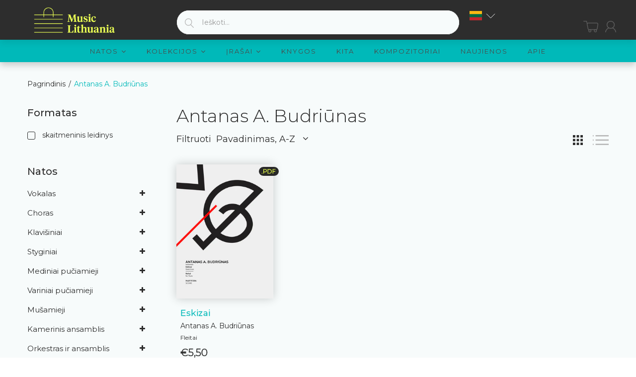

--- FILE ---
content_type: text/html; charset=utf-8
request_url: https://musiclithuania.com/lt/collections/vendors?q=Antanas%20A.%20Budri%C5%ABnas
body_size: 58740
content:


<!doctype html>
<!--[if (gt IE 9)|!(IE)]><!--><html lang="en" class="js"> <!--<![endif]-->
<head>
	<script id="pandectes-rules">   /* PANDECTES-GDPR: DO NOT MODIFY AUTO GENERATED CODE OF THIS SCRIPT */      window.PandectesSettings = {"store":{"id":49030004888,"plan":"basic","theme":"[arn] musiclithuania-com #83072 29/09/2021","primaryLocale":"en","adminMode":false,"headless":false,"storefrontRootDomain":"","checkoutRootDomain":"","storefrontAccessToken":""},"tsPublished":1722856792,"declaration":{"showPurpose":false,"showProvider":false,"declIntroText":"","showDateGenerated":true},"language":{"languageMode":"Single","fallbackLanguage":"en","languageDetection":"browser","languagesSupported":[]},"texts":{"managed":{"headerText":{"en":"We respect your privacy"},"consentText":{"en":"This website uses cookies to ensure you get the best experience."},"dismissButtonText":{"en":"Ok"},"linkText":{"en":"Learn more"},"imprintText":{"en":"Imprint"},"preferencesButtonText":{"en":"Preferences"},"allowButtonText":{"en":"Accept"},"denyButtonText":{"en":"Decline"},"leaveSiteButtonText":{"en":"Leave this site"},"cookiePolicyText":{"en":"Cookie policy"},"preferencesPopupTitleText":{"en":"Manage consent preferences"},"preferencesPopupIntroText":{"en":"When you visit any web site, it may store or retrieve information on your browser, mostly in the form of cookies. This information might be about you, your preferences or your device and is mostly used to make the site work as you expect it to. The information does not usually directly identify you, but it can give you a more personalized web experience."},"preferencesPopupCloseButtonText":{"en":"Close"},"preferencesPopupAcceptAllButtonText":{"en":"Accept all"},"preferencesPopupRejectAllButtonText":{"en":"Reject all"},"preferencesPopupSaveButtonText":{"en":"Save preferences & exit"},"accessSectionTitleText":{"en":"Data Portability"},"accessSectionParagraphText":{"en":"You have the right to be able to access your personal data at any time. This includes your account information, your order records as well as any GDPR related requests you have made so far. You have the right to request a full report of your data."},"rectificationSectionTitleText":{"en":"Data Rectification"},"rectificationSectionParagraphText":{"en":"You have the right to request your data to be updated whenever you think it is appropriate."},"erasureSectionTitleText":{"en":"Right to be Forgotten"},"erasureSectionParagraphText":{"en":"Use this option if you want to remove your personal and other data from our store. Keep in mind that this process will delete your account, so you will no longer be able to access or use it anymore."},"declIntroText":{"en":"We use cookies to optimize website functionality, analyze the performance, and provide personalized experience to you. Some cookies are essential to make the website operate and function correctly. Those cookies cannot be disabled. In this window you can manage your preference of cookies."}},"categories":{"strictlyNecessaryCookiesTitleText":{"en":"Strictly necessary cookies"},"functionalityCookiesTitleText":{"en":"Functionality cookies"},"performanceCookiesTitleText":{"en":"Performance cookies"},"targetingCookiesTitleText":{"en":"Targeting cookies"},"unclassifiedCookiesTitleText":{"en":"Unclassified cookies"},"strictlyNecessaryCookiesDescriptionText":{"en":"These cookies are essential in order to enable you to move around the website and use its features, such as accessing secure areas of the website. Without these cookies services you have asked for, like shopping baskets or e-billing, cannot be provided."},"functionalityCookiesDescriptionText":{"en":"These cookies allow the website to remember choices you make (such as your user name, language or the region you are in) and provide enhanced, more personal features. For instance, a website may be able to provide you with local weather reports or traffic news by storing in a cookie the region in which you are currently located. These cookies can also be used to remember changes you have made to text size, fonts and other parts of web pages that you can customise. They may also be used to provide services you have asked for such as watching a video or commenting on a blog. The information these cookies collect may be anonymised and they cannot track your browsing activity on other websites."},"performanceCookiesDescriptionText":{"en":"These cookies collect information about how visitors use a website, for instance which pages visitors go to most often, and if they get error messages from web pages. These cookies don’t collect information that identifies a visitor. All information these cookies collect is aggregated and therefore anonymous. It is only used to improve how a website works."},"targetingCookiesDescriptionText":{"en":"These cookies are used to deliver adverts more relevant to you and your interests They are also used to limit the number of times you see an advertisement as well as help measure the effectiveness of the advertising campaign. They are usually placed by advertising networks with the website operator’s permission. They remember that you have visited a website and this information is shared with other organisations such as advertisers. Quite often targeting or advertising cookies will be linked to site functionality provided by the other organisation."},"unclassifiedCookiesDescriptionText":{"en":"Unclassified cookies are cookies that we are in the process of classifying, together with the providers of individual cookies."}},"auto":{"declName":{"en":"Name"},"declPath":{"en":"Path"},"declType":{"en":"Type"},"declDomain":{"en":"Domain"},"declPurpose":{"en":"Purpose"},"declProvider":{"en":"Provider"},"declRetention":{"en":"Retention"},"declFirstParty":{"en":"First-party"},"declThirdParty":{"en":"Third-party"},"declSeconds":{"en":"seconds"},"declMinutes":{"en":"minutes"},"declHours":{"en":"hours"},"declDays":{"en":"days"},"declMonths":{"en":"months"},"declYears":{"en":"years"},"declSession":{"en":"Session"},"cookiesDetailsText":{"en":"Cookies details"},"preferencesPopupAlwaysAllowedText":{"en":"Always allowed"},"submitButton":{"en":"Submit"},"submittingButton":{"en":"Submitting..."},"cancelButton":{"en":"Cancel"},"guestsSupportInfoText":{"en":"Please login with your customer account to further proceed."},"guestsSupportEmailPlaceholder":{"en":"E-mail address"},"guestsSupportEmailValidationError":{"en":"Email is not valid"},"guestsSupportEmailSuccessTitle":{"en":"Thank you for your request"},"guestsSupportEmailFailureTitle":{"en":"A problem occurred"},"guestsSupportEmailSuccessMessage":{"en":"If you are registered as a customer of this store, you will soon receive an email with instructions on how to proceed."},"guestsSupportEmailFailureMessage":{"en":"Your request was not submitted. Please try again and if problem persists, contact store owner for assistance."},"confirmationSuccessTitle":{"en":"Your request is verified"},"confirmationFailureTitle":{"en":"A problem occurred"},"confirmationSuccessMessage":{"en":"We will soon get back to you as to your request."},"confirmationFailureMessage":{"en":"Your request was not verified. Please try again and if problem persists, contact store owner for assistance"},"consentSectionTitleText":{"en":"Your cookie consent"},"consentSectionNoConsentText":{"en":"You have not consented to the cookies policy of this website."},"consentSectionConsentedText":{"en":"You consented to the cookies policy of this website on"},"consentStatus":{"en":"Consent preference"},"consentDate":{"en":"Consent date"},"consentId":{"en":"Consent ID"},"consentSectionChangeConsentActionText":{"en":"Change consent preference"},"accessSectionGDPRRequestsActionText":{"en":"Data subject requests"},"accessSectionAccountInfoActionText":{"en":"Personal data"},"accessSectionOrdersRecordsActionText":{"en":"Orders"},"accessSectionDownloadReportActionText":{"en":"Request export"},"rectificationCommentPlaceholder":{"en":"Describe what you want to be updated"},"rectificationCommentValidationError":{"en":"Comment is required"},"rectificationSectionEditAccountActionText":{"en":"Request an update"},"erasureSectionRequestDeletionActionText":{"en":"Request personal data deletion"}}},"library":{"previewMode":false,"fadeInTimeout":0,"defaultBlocked":7,"showLink":true,"showImprintLink":false,"enabled":true,"cookie":{"name":"_pandectes_gdpr","expiryDays":365,"secure":true,"domain":""},"dismissOnScroll":false,"dismissOnWindowClick":false,"dismissOnTimeout":false,"palette":{"popup":{"background":"#2D2D2D","backgroundForCalculations":{"a":1,"b":45,"g":45,"r":45},"text":"#FFFFFF"},"button":{"background":"#EBFF54","backgroundForCalculations":{"a":1,"b":84,"g":255,"r":235},"text":"#000000","textForCalculation":{"a":1,"b":0,"g":0,"r":0},"border":"transparent"}},"content":{"href":"https://music-lithuania.myshopify.com/policies/privacy-policy","imprintHref":"/","close":"&#10005;","target":"_blank","logo":"<img class=\"cc-banner-logo\" height=\"40\" width=\"40\" src=\"https://cdn.shopify.com/s/files/1/0490/3000/4888/t/2/assets/gdpr-banner-logo.png?v=1607442526\" alt=\"Music Lithuania\" />"},"window":"<div role=\"dialog\" aria-live=\"polite\" aria-label=\"cookieconsent\" aria-describedby=\"cookieconsent:desc\" id=\"cookie-consent-dialogBox\" class=\"cc-window-wrapper cc-bottom-wrapper\"><div class=\"pd-cookie-banner-window cc-window {{classes}}\"><!--googleoff: all-->{{children}}<!--googleon: all--></div></div>","compliance":{"opt-both":"<div class=\"cc-compliance cc-highlight\">{{deny}}{{allow}}</div>"},"type":"opt-both","layouts":{"basic":"{{logo}}{{messagelink}}{{compliance}}"},"position":"bottom","theme":"edgeless","revokable":false,"animateRevokable":false,"revokableReset":false,"revokableLogoUrl":"","revokablePlacement":"bottom-left","revokableMarginHorizontal":15,"revokableMarginVertical":15,"static":false,"autoAttach":true,"hasTransition":true,"blacklistPage":[""]},"geolocation":{"auOnly":false,"brOnly":false,"caOnly":false,"chOnly":false,"euOnly":false,"jpOnly":false,"nzOnly":false,"thOnly":false,"zaOnly":false,"canadaOnly":false,"globalVisibility":true},"dsr":{"guestsSupport":false,"accessSectionDownloadReportAuto":false},"banner":{"resetTs":1607441773,"extraCss":"        .cc-banner-logo {max-width: 24em!important;}    @media(min-width: 768px) {.cc-window.cc-floating{max-width: 24em!important;width: 24em!important;}}    .cc-message, .pd-cookie-banner-window .cc-header, .cc-logo {text-align: left}    .cc-window-wrapper{z-index: 16777100;}    .cc-window{z-index: 16777100;font-family: inherit;}    .pd-cookie-banner-window .cc-header{font-family: inherit;}    .pd-cp-ui{font-family: inherit; background-color: #2D2D2D;color:#FFFFFF;}    button.pd-cp-btn, a.pd-cp-btn{background-color:#EBFF54;color:#000000!important;}    input + .pd-cp-preferences-slider{background-color: rgba(255, 255, 255, 0.3)}    .pd-cp-scrolling-section::-webkit-scrollbar{background-color: rgba(255, 255, 255, 0.3)}    input:checked + .pd-cp-preferences-slider{background-color: rgba(255, 255, 255, 1)}    .pd-cp-scrolling-section::-webkit-scrollbar-thumb {background-color: rgba(255, 255, 255, 1)}    .pd-cp-ui-close{color:#FFFFFF;}    .pd-cp-preferences-slider:before{background-color: #2D2D2D}    .pd-cp-title:before {border-color: #FFFFFF!important}    .pd-cp-preferences-slider{background-color:#FFFFFF}    .pd-cp-toggle{color:#FFFFFF!important}    @media(max-width:699px) {.pd-cp-ui-close-top svg {fill: #FFFFFF}}    .pd-cp-toggle:hover,.pd-cp-toggle:visited,.pd-cp-toggle:active{color:#FFFFFF!important}    .pd-cookie-banner-window {}  ","customJavascript":null,"showPoweredBy":false,"revokableTrigger":false,"hybridStrict":false,"cookiesBlockedByDefault":"7","isActive":true,"implicitSavePreferences":false,"cookieIcon":false,"blockBots":false,"showCookiesDetails":false,"hasTransition":true,"blockingPage":false,"showOnlyLandingPage":false,"leaveSiteUrl":"https://www.google.com","linkRespectStoreLang":false},"cookies":{"0":[{"name":"secure_customer_sig","type":"http","domain":"musiclithuania.com","path":"/","provider":"Shopify","firstParty":true,"retention":"1 year(s)","expires":1,"unit":"declYears","purpose":{"en":"Used in connection with customer login."}},{"name":"_cmp_a","type":"http","domain":".musiclithuania.com","path":"/","provider":"Shopify","firstParty":true,"retention":"1 year(s)","expires":1,"unit":"declYears","purpose":{"en":"Used for managing customer privacy settings."}},{"name":"keep_alive","type":"http","domain":"musiclithuania.com","path":"/","provider":"Shopify","firstParty":true,"retention":"30 minute(s)","expires":30,"unit":"declMinutes","purpose":{"en":"Used in connection with buyer localization."}},{"name":"localization","type":"http","domain":"musiclithuania.com","path":"/","provider":"Shopify","firstParty":true,"retention":"1 year(s)","expires":1,"unit":"declYears","purpose":{"en":"Shopify store localization"}},{"name":"cart","type":"http","domain":"musiclithuania.com","path":"/","provider":"Shopify","firstParty":true,"retention":"1 month(s)","expires":1,"unit":"declMonths","purpose":{"en":"Necessary for the shopping cart functionality on the website."}},{"name":"cart_currency","type":"http","domain":"musiclithuania.com","path":"/","provider":"Shopify","firstParty":true,"retention":"1 month(s)","expires":1,"unit":"declMonths","purpose":{"en":"The cookie is necessary for the secure checkout and payment function on the website. This function is provided by shopify.com."}},{"name":"_pandectes_gdpr","type":"http","domain":".musiclithuania.com","path":"/","provider":"Pandectes","firstParty":true,"retention":"1 year(s)","expires":1,"unit":"declYears","purpose":{"en":"Used for the functionality of the cookies consent banner."}},{"name":"_tracking_consent","type":"http","domain":".musiclithuania.com","path":"/","provider":"Shopify","firstParty":true,"retention":"1 year(s)","expires":1,"unit":"declYears","purpose":{"en":"Tracking preferences."}},{"name":"cart_ts","type":"http","domain":"musiclithuania.com","path":"/","provider":"Shopify","firstParty":true,"retention":"1 month(s)","expires":1,"unit":"declMonths","purpose":{"en":"Used in connection with checkout."}},{"name":"cart_sig","type":"http","domain":"musiclithuania.com","path":"/","provider":"Shopify","firstParty":true,"retention":"1 month(s)","expires":1,"unit":"declMonths","purpose":{"en":"Shopify analytics."}},{"name":"wpm-test-cookie","type":"http","domain":"com","path":"/","provider":"Shopify","firstParty":false,"retention":"Session","expires":1,"unit":"declSeconds","purpose":{"en":"Used to ensure our systems are working correctly."}},{"name":"wpm-test-cookie","type":"http","domain":"musiclithuania.com","path":"/","provider":"Shopify","firstParty":true,"retention":"Session","expires":1,"unit":"declSeconds","purpose":{"en":"Used to ensure our systems are working correctly."}},{"name":"_shopify_essential","type":"http","domain":"musiclithuania.com","path":"/","provider":"Shopify","firstParty":true,"retention":"1 year(s)","expires":1,"unit":"declYears","purpose":{"en":"Used on the accounts page."}}],"1":[{"name":"_hjSessionUser_1867797","type":"http","domain":".musiclithuania.com","path":"/","provider":"Hotjar","firstParty":true,"retention":"1 year(s)","expires":1,"unit":"declYears","purpose":{"en":""}},{"name":"_hjSession_1867797","type":"http","domain":".musiclithuania.com","path":"/","provider":"Hotjar","firstParty":true,"retention":"30 minute(s)","expires":30,"unit":"declMinutes","purpose":{"en":""}}],"2":[{"name":"_shopify_y","type":"http","domain":".musiclithuania.com","path":"/","provider":"Shopify","firstParty":true,"retention":"1 year(s)","expires":1,"unit":"declYears","purpose":{"en":"Shopify analytics."}},{"name":"_orig_referrer","type":"http","domain":".musiclithuania.com","path":"/","provider":"Shopify","firstParty":true,"retention":"2 ","expires":2,"unit":"declSession","purpose":{"en":"Tracks landing pages."}},{"name":"_gat","type":"http","domain":".musiclithuania.com","path":"/","provider":"Google","firstParty":true,"retention":"1 minute(s)","expires":1,"unit":"declMinutes","purpose":{"en":"Cookie is placed by Google Analytics to filter requests from bots."}},{"name":"_gid","type":"http","domain":".musiclithuania.com","path":"/","provider":"Google","firstParty":true,"retention":"1 day(s)","expires":1,"unit":"declDays","purpose":{"en":"Cookie is placed by Google Analytics to count and track pageviews."}},{"name":"_landing_page","type":"http","domain":".musiclithuania.com","path":"/","provider":"Shopify","firstParty":true,"retention":"2 ","expires":2,"unit":"declSession","purpose":{"en":"Tracks landing pages."}},{"name":"_shopify_s","type":"http","domain":".musiclithuania.com","path":"/","provider":"Shopify","firstParty":true,"retention":"30 minute(s)","expires":30,"unit":"declMinutes","purpose":{"en":"Shopify analytics."}},{"name":"_shopify_sa_t","type":"http","domain":".musiclithuania.com","path":"/","provider":"Shopify","firstParty":true,"retention":"30 minute(s)","expires":30,"unit":"declMinutes","purpose":{"en":"Shopify analytics relating to marketing & referrals."}},{"name":"_shopify_sa_p","type":"http","domain":".musiclithuania.com","path":"/","provider":"Shopify","firstParty":true,"retention":"30 minute(s)","expires":30,"unit":"declMinutes","purpose":{"en":"Shopify analytics relating to marketing & referrals."}},{"name":"_ga","type":"http","domain":".musiclithuania.com","path":"/","provider":"Google","firstParty":true,"retention":"1 year(s)","expires":1,"unit":"declYears","purpose":{"en":"Cookie is set by Google Analytics with unknown functionality"}},{"name":"_shopify_s","type":"http","domain":"com","path":"/","provider":"Shopify","firstParty":false,"retention":"Session","expires":1,"unit":"declSeconds","purpose":{"en":"Shopify analytics."}},{"name":"_boomr_clss","type":"html_local","domain":"https://musiclithuania.com","path":"/","provider":"Shopify","firstParty":true,"retention":"Persistent","expires":1,"unit":"declYears","purpose":{"en":"Used to monitor and optimize the performance of Shopify stores."}},{"name":"_ga_LJL0PPTCNW","type":"http","domain":".musiclithuania.com","path":"/","provider":"Google","firstParty":true,"retention":"1 year(s)","expires":1,"unit":"declYears","purpose":{"en":""}}],"4":[],"8":[{"name":"currency","type":"http","domain":".musiclithuania.com","path":"/","provider":"Unknown","firstParty":true,"retention":"1 year(s)","expires":1,"unit":"declYears","purpose":{"en":""}},{"name":"History.store","type":"html_session","domain":"https://musiclithuania.com","path":"/","provider":"Unknown","firstParty":true,"retention":"Session","expires":1,"unit":"declYears","purpose":{"en":""}},{"name":"mycookie","type":"http","domain":"musiclithuania.com","path":"/collections","provider":"Unknown","firstParty":true,"retention":"Session","expires":-55,"unit":"declYears","purpose":{"en":""}},{"name":"__cflb","type":"http","domain":"api2.hcaptcha.com","path":"/","provider":"Unknown","firstParty":false,"retention":"30 minute(s)","expires":30,"unit":"declMinutes","purpose":{"en":""}},{"name":"modernizr","type":"html_local","domain":"https://musiclithuania.com","path":"/","provider":"Unknown","firstParty":true,"retention":"Persistent","expires":1,"unit":"declYears","purpose":{"en":""}},{"name":"_hjLocalStorageTest","type":"html_local","domain":"https://musiclithuania.com","path":"/","provider":"Unknown","firstParty":true,"retention":"Persistent","expires":1,"unit":"declYears","purpose":{"en":""}},{"name":"local-storage-test","type":"html_local","domain":"https://musiclithuania.com","path":"/","provider":"Unknown","firstParty":true,"retention":"Persistent","expires":1,"unit":"declYears","purpose":{"en":""}},{"name":"TEST","type":"html_session","domain":"https://musiclithuania.com","path":"/","provider":"Unknown","firstParty":true,"retention":"Session","expires":1,"unit":"declYears","purpose":{"en":""}},{"name":"modernizr","type":"html_session","domain":"https://musiclithuania.com","path":"/","provider":"Unknown","firstParty":true,"retention":"Session","expires":1,"unit":"declYears","purpose":{"en":""}},{"name":"_hjSessionStorageTest","type":"html_session","domain":"https://musiclithuania.com","path":"/","provider":"Unknown","firstParty":true,"retention":"Session","expires":1,"unit":"declYears","purpose":{"en":""}},{"name":"session-storage-test","type":"html_session","domain":"https://musiclithuania.com","path":"/","provider":"Unknown","firstParty":true,"retention":"Session","expires":1,"unit":"declYears","purpose":{"en":""}}]},"blocker":{"isActive":false,"googleConsentMode":{"id":"","analyticsId":"","adwordsId":"","isActive":false,"adStorageCategory":4,"analyticsStorageCategory":2,"personalizationStorageCategory":1,"functionalityStorageCategory":1,"customEvent":false,"securityStorageCategory":0,"redactData":false,"urlPassthrough":false,"dataLayerProperty":"dataLayer","waitForUpdate":0,"useNativeChannel":false},"facebookPixel":{"id":"","isActive":false,"ldu":false},"rakuten":{"isActive":false,"cmp":false,"ccpa":false},"klaviyoIsActive":false,"gpcIsActive":false,"defaultBlocked":7,"patterns":{"whiteList":[],"blackList":{"1":[],"2":[],"4":[],"8":[]},"iframesWhiteList":[],"iframesBlackList":{"1":[],"2":[],"4":[],"8":[]},"beaconsWhiteList":[],"beaconsBlackList":{"1":[],"2":[],"4":[],"8":[]}}}}      !function(){"use strict";window.PandectesRules=window.PandectesRules||{},window.PandectesRules.manualBlacklist={1:[],2:[],4:[]},window.PandectesRules.blacklistedIFrames={1:[],2:[],4:[]},window.PandectesRules.blacklistedCss={1:[],2:[],4:[]},window.PandectesRules.blacklistedBeacons={1:[],2:[],4:[]};var e="javascript/blocked";function t(e){return new RegExp(e.replace(/[/\\.+?$()]/g,"\\$&").replace("*","(.*)"))}var n=function(e){var t=arguments.length>1&&void 0!==arguments[1]?arguments[1]:"log";new URLSearchParams(window.location.search).get("log")&&console[t]("PandectesRules: ".concat(e))};function a(e){var t=document.createElement("script");t.async=!0,t.src=e,document.head.appendChild(t)}function r(e,t){var n=Object.keys(e);if(Object.getOwnPropertySymbols){var a=Object.getOwnPropertySymbols(e);t&&(a=a.filter((function(t){return Object.getOwnPropertyDescriptor(e,t).enumerable}))),n.push.apply(n,a)}return n}function o(e){for(var t=1;t<arguments.length;t++){var n=null!=arguments[t]?arguments[t]:{};t%2?r(Object(n),!0).forEach((function(t){c(e,t,n[t])})):Object.getOwnPropertyDescriptors?Object.defineProperties(e,Object.getOwnPropertyDescriptors(n)):r(Object(n)).forEach((function(t){Object.defineProperty(e,t,Object.getOwnPropertyDescriptor(n,t))}))}return e}function i(e){var t=function(e,t){if("object"!=typeof e||!e)return e;var n=e[Symbol.toPrimitive];if(void 0!==n){var a=n.call(e,t||"default");if("object"!=typeof a)return a;throw new TypeError("@@toPrimitive must return a primitive value.")}return("string"===t?String:Number)(e)}(e,"string");return"symbol"==typeof t?t:t+""}function c(e,t,n){return(t=i(t))in e?Object.defineProperty(e,t,{value:n,enumerable:!0,configurable:!0,writable:!0}):e[t]=n,e}function s(e,t){return function(e){if(Array.isArray(e))return e}(e)||function(e,t){var n=null==e?null:"undefined"!=typeof Symbol&&e[Symbol.iterator]||e["@@iterator"];if(null!=n){var a,r,o,i,c=[],s=!0,l=!1;try{if(o=(n=n.call(e)).next,0===t){if(Object(n)!==n)return;s=!1}else for(;!(s=(a=o.call(n)).done)&&(c.push(a.value),c.length!==t);s=!0);}catch(e){l=!0,r=e}finally{try{if(!s&&null!=n.return&&(i=n.return(),Object(i)!==i))return}finally{if(l)throw r}}return c}}(e,t)||d(e,t)||function(){throw new TypeError("Invalid attempt to destructure non-iterable instance.\nIn order to be iterable, non-array objects must have a [Symbol.iterator]() method.")}()}function l(e){return function(e){if(Array.isArray(e))return u(e)}(e)||function(e){if("undefined"!=typeof Symbol&&null!=e[Symbol.iterator]||null!=e["@@iterator"])return Array.from(e)}(e)||d(e)||function(){throw new TypeError("Invalid attempt to spread non-iterable instance.\nIn order to be iterable, non-array objects must have a [Symbol.iterator]() method.")}()}function d(e,t){if(e){if("string"==typeof e)return u(e,t);var n=Object.prototype.toString.call(e).slice(8,-1);return"Object"===n&&e.constructor&&(n=e.constructor.name),"Map"===n||"Set"===n?Array.from(e):"Arguments"===n||/^(?:Ui|I)nt(?:8|16|32)(?:Clamped)?Array$/.test(n)?u(e,t):void 0}}function u(e,t){(null==t||t>e.length)&&(t=e.length);for(var n=0,a=new Array(t);n<t;n++)a[n]=e[n];return a}var f=window.PandectesRulesSettings||window.PandectesSettings,g=!(void 0===window.dataLayer||!Array.isArray(window.dataLayer)||!window.dataLayer.some((function(e){return"pandectes_full_scan"===e.event}))),p=function(){var e,t=arguments.length>0&&void 0!==arguments[0]?arguments[0]:"_pandectes_gdpr",n=("; "+document.cookie).split("; "+t+"=");if(n.length<2)e={};else{var a=n.pop().split(";");e=window.atob(a.shift())}var r=function(e){try{return JSON.parse(e)}catch(e){return!1}}(e);return!1!==r?r:e}(),y=f.banner.isActive,h=f.blocker,v=h.defaultBlocked,w=h.patterns,m=p&&null!==p.preferences&&void 0!==p.preferences?p.preferences:null,b=g?0:y?null===m?v:m:0,k={1:!(1&b),2:!(2&b),4:!(4&b)},_=w.blackList,S=w.whiteList,L=w.iframesBlackList,C=w.iframesWhiteList,A=w.beaconsBlackList,P=w.beaconsWhiteList,O={blackList:[],whiteList:[],iframesBlackList:{1:[],2:[],4:[],8:[]},iframesWhiteList:[],beaconsBlackList:{1:[],2:[],4:[],8:[]},beaconsWhiteList:[]};[1,2,4].map((function(e){var n;k[e]||((n=O.blackList).push.apply(n,l(_[e].length?_[e].map(t):[])),O.iframesBlackList[e]=L[e].length?L[e].map(t):[],O.beaconsBlackList[e]=A[e].length?A[e].map(t):[])})),O.whiteList=S.length?S.map(t):[],O.iframesWhiteList=C.length?C.map(t):[],O.beaconsWhiteList=P.length?P.map(t):[];var E={scripts:[],iframes:{1:[],2:[],4:[]},beacons:{1:[],2:[],4:[]},css:{1:[],2:[],4:[]}},B=function(t,n){return t&&(!n||n!==e)&&(!O.blackList||O.blackList.some((function(e){return e.test(t)})))&&(!O.whiteList||O.whiteList.every((function(e){return!e.test(t)})))},I=function(e,t){var n=O.iframesBlackList[t],a=O.iframesWhiteList;return e&&(!n||n.some((function(t){return t.test(e)})))&&(!a||a.every((function(t){return!t.test(e)})))},j=function(e,t){var n=O.beaconsBlackList[t],a=O.beaconsWhiteList;return e&&(!n||n.some((function(t){return t.test(e)})))&&(!a||a.every((function(t){return!t.test(e)})))},R=new MutationObserver((function(e){for(var t=0;t<e.length;t++)for(var n=e[t].addedNodes,a=0;a<n.length;a++){var r=n[a],o=r.dataset&&r.dataset.cookiecategory;if(1===r.nodeType&&"LINK"===r.tagName){var i=r.dataset&&r.dataset.href;if(i&&o)switch(o){case"functionality":case"C0001":E.css[1].push(i);break;case"performance":case"C0002":E.css[2].push(i);break;case"targeting":case"C0003":E.css[4].push(i)}}}})),T=new MutationObserver((function(t){for(var a=0;a<t.length;a++)for(var r=t[a].addedNodes,o=function(){var t=r[i],a=t.src||t.dataset&&t.dataset.src,o=t.dataset&&t.dataset.cookiecategory;if(1===t.nodeType&&"IFRAME"===t.tagName){if(a){var c=!1;I(a,1)||"functionality"===o||"C0001"===o?(c=!0,E.iframes[1].push(a)):I(a,2)||"performance"===o||"C0002"===o?(c=!0,E.iframes[2].push(a)):(I(a,4)||"targeting"===o||"C0003"===o)&&(c=!0,E.iframes[4].push(a)),c&&(t.removeAttribute("src"),t.setAttribute("data-src",a))}}else if(1===t.nodeType&&"IMG"===t.tagName){if(a){var s=!1;j(a,1)?(s=!0,E.beacons[1].push(a)):j(a,2)?(s=!0,E.beacons[2].push(a)):j(a,4)&&(s=!0,E.beacons[4].push(a)),s&&(t.removeAttribute("src"),t.setAttribute("data-src",a))}}else if(1===t.nodeType&&"SCRIPT"===t.tagName){var l=t.type,d=!1;if(B(a,l)?(n("rule blocked: ".concat(a)),d=!0):a&&o?n("manually blocked @ ".concat(o,": ").concat(a)):o&&n("manually blocked @ ".concat(o,": inline code")),d){E.scripts.push([t,l]),t.type=e;t.addEventListener("beforescriptexecute",(function n(a){t.getAttribute("type")===e&&a.preventDefault(),t.removeEventListener("beforescriptexecute",n)})),t.parentElement&&t.parentElement.removeChild(t)}}},i=0;i<r.length;i++)o()})),D=document.createElement,N={src:Object.getOwnPropertyDescriptor(HTMLScriptElement.prototype,"src"),type:Object.getOwnPropertyDescriptor(HTMLScriptElement.prototype,"type")};window.PandectesRules.unblockCss=function(e){var t=E.css[e]||[];t.length&&n("Unblocking CSS for ".concat(e)),t.forEach((function(e){var t=document.querySelector('link[data-href^="'.concat(e,'"]'));t.removeAttribute("data-href"),t.href=e})),E.css[e]=[]},window.PandectesRules.unblockIFrames=function(e){var t=E.iframes[e]||[];t.length&&n("Unblocking IFrames for ".concat(e)),O.iframesBlackList[e]=[],t.forEach((function(e){var t=document.querySelector('iframe[data-src^="'.concat(e,'"]'));t.removeAttribute("data-src"),t.src=e})),E.iframes[e]=[]},window.PandectesRules.unblockBeacons=function(e){var t=E.beacons[e]||[];t.length&&n("Unblocking Beacons for ".concat(e)),O.beaconsBlackList[e]=[],t.forEach((function(e){var t=document.querySelector('img[data-src^="'.concat(e,'"]'));t.removeAttribute("data-src"),t.src=e})),E.beacons[e]=[]},window.PandectesRules.unblockInlineScripts=function(e){var t=1===e?"functionality":2===e?"performance":"targeting",a=document.querySelectorAll('script[type="javascript/blocked"][data-cookiecategory="'.concat(t,'"]'));n("unblockInlineScripts: ".concat(a.length," in ").concat(t)),a.forEach((function(e){var t=document.createElement("script");t.type="text/javascript",e.hasAttribute("src")?t.src=e.getAttribute("src"):t.textContent=e.textContent,document.head.appendChild(t),e.parentNode.removeChild(e)}))},window.PandectesRules.unblockInlineCss=function(e){var t=1===e?"functionality":2===e?"performance":"targeting",a=document.querySelectorAll('link[data-cookiecategory="'.concat(t,'"]'));n("unblockInlineCss: ".concat(a.length," in ").concat(t)),a.forEach((function(e){e.href=e.getAttribute("data-href")}))},window.PandectesRules.unblock=function(e){e.length<1?(O.blackList=[],O.whiteList=[],O.iframesBlackList=[],O.iframesWhiteList=[]):(O.blackList&&(O.blackList=O.blackList.filter((function(t){return e.every((function(e){return"string"==typeof e?!t.test(e):e instanceof RegExp?t.toString()!==e.toString():void 0}))}))),O.whiteList&&(O.whiteList=[].concat(l(O.whiteList),l(e.map((function(e){if("string"==typeof e){var n=".*"+t(e)+".*";if(O.whiteList.every((function(e){return e.toString()!==n.toString()})))return new RegExp(n)}else if(e instanceof RegExp&&O.whiteList.every((function(t){return t.toString()!==e.toString()})))return e;return null})).filter(Boolean)))));var a=0;l(E.scripts).forEach((function(e,t){var n=s(e,2),r=n[0],o=n[1];if(function(e){var t=e.getAttribute("src");return O.blackList&&O.blackList.every((function(e){return!e.test(t)}))||O.whiteList&&O.whiteList.some((function(e){return e.test(t)}))}(r)){for(var i=document.createElement("script"),c=0;c<r.attributes.length;c++){var l=r.attributes[c];"src"!==l.name&&"type"!==l.name&&i.setAttribute(l.name,r.attributes[c].value)}i.setAttribute("src",r.src),i.setAttribute("type",o||"application/javascript"),document.head.appendChild(i),E.scripts.splice(t-a,1),a++}})),0==O.blackList.length&&0===O.iframesBlackList[1].length&&0===O.iframesBlackList[2].length&&0===O.iframesBlackList[4].length&&0===O.beaconsBlackList[1].length&&0===O.beaconsBlackList[2].length&&0===O.beaconsBlackList[4].length&&(n("Disconnecting observers"),T.disconnect(),R.disconnect())};var x=f.store,M=x.adminMode,U=x.headless,z=x.storefrontRootDomain,F=x.checkoutRootDomain,W=x.storefrontAccessToken,H=f.banner.isActive,q=f.blocker.defaultBlocked;H&&function(e){if(window.Shopify&&window.Shopify.customerPrivacy)e();else{var t=null;window.Shopify&&window.Shopify.loadFeatures&&window.Shopify.trackingConsent?e():t=setInterval((function(){window.Shopify&&window.Shopify.loadFeatures&&(clearInterval(t),window.Shopify.loadFeatures([{name:"consent-tracking-api",version:"0.1"}],(function(t){t?n("Shopify.customerPrivacy API - failed to load"):(n("shouldShowBanner() -> ".concat(window.Shopify.trackingConsent.shouldShowBanner()," | saleOfDataRegion() -> ").concat(window.Shopify.trackingConsent.saleOfDataRegion())),e())})))}),10)}}((function(){!function(){var e=window.Shopify.trackingConsent;if(!1!==e.shouldShowBanner()||null!==m||7!==q)try{var t=M&&!(window.Shopify&&window.Shopify.AdminBarInjector),a={preferences:!(1&b)||g||t,analytics:!(2&b)||g||t,marketing:!(4&b)||g||t};U&&(a.headlessStorefront=!0,a.storefrontRootDomain=null!=z&&z.length?z:window.location.hostname,a.checkoutRootDomain=null!=F&&F.length?F:"checkout.".concat(window.location.hostname),a.storefrontAccessToken=null!=W&&W.length?W:""),e.firstPartyMarketingAllowed()===a.marketing&&e.analyticsProcessingAllowed()===a.analytics&&e.preferencesProcessingAllowed()===a.preferences||e.setTrackingConsent(a,(function(e){e&&e.error?n("Shopify.customerPrivacy API - failed to setTrackingConsent"):n("setTrackingConsent(".concat(JSON.stringify(a),")"))}))}catch(e){n("Shopify.customerPrivacy API - exception")}}(),function(){if(U){var e=window.Shopify.trackingConsent,t=e.currentVisitorConsent();if(navigator.globalPrivacyControl&&""===t.sale_of_data){var a={sale_of_data:!1,headlessStorefront:!0};a.storefrontRootDomain=null!=z&&z.length?z:window.location.hostname,a.checkoutRootDomain=null!=F&&F.length?F:"checkout.".concat(window.location.hostname),a.storefrontAccessToken=null!=W&&W.length?W:"",e.setTrackingConsent(a,(function(e){e&&e.error?n("Shopify.customerPrivacy API - failed to setTrackingConsent({".concat(JSON.stringify(a),")")):n("setTrackingConsent(".concat(JSON.stringify(a),")"))}))}}}()}));var G=["AT","BE","BG","HR","CY","CZ","DK","EE","FI","FR","DE","GR","HU","IE","IT","LV","LT","LU","MT","NL","PL","PT","RO","SK","SI","ES","SE","GB","LI","NO","IS"],J=f.banner,V=J.isActive,K=J.hybridStrict,$=f.geolocation,Y=$.caOnly,Z=void 0!==Y&&Y,Q=$.euOnly,X=void 0!==Q&&Q,ee=$.brOnly,te=void 0!==ee&&ee,ne=$.jpOnly,ae=void 0!==ne&&ne,re=$.thOnly,oe=void 0!==re&&re,ie=$.chOnly,ce=void 0!==ie&&ie,se=$.zaOnly,le=void 0!==se&&se,de=$.canadaOnly,ue=void 0!==de&&de,fe=$.globalVisibility,ge=void 0===fe||fe,pe=f.blocker,ye=pe.defaultBlocked,he=void 0===ye?7:ye,ve=pe.googleConsentMode,we=ve.isActive,me=ve.customEvent,be=ve.id,ke=void 0===be?"":be,_e=ve.analyticsId,Se=void 0===_e?"":_e,Le=ve.adwordsId,Ce=void 0===Le?"":Le,Ae=ve.redactData,Pe=ve.urlPassthrough,Oe=ve.adStorageCategory,Ee=ve.analyticsStorageCategory,Be=ve.functionalityStorageCategory,Ie=ve.personalizationStorageCategory,je=ve.securityStorageCategory,Re=ve.dataLayerProperty,Te=void 0===Re?"dataLayer":Re,De=ve.waitForUpdate,Ne=void 0===De?0:De,xe=ve.useNativeChannel,Me=void 0!==xe&&xe;function Ue(){window[Te].push(arguments)}window[Te]=window[Te]||[];var ze,Fe,We={hasInitialized:!1,useNativeChannel:!1,ads_data_redaction:!1,url_passthrough:!1,data_layer_property:"dataLayer",storage:{ad_storage:"granted",ad_user_data:"granted",ad_personalization:"granted",analytics_storage:"granted",functionality_storage:"granted",personalization_storage:"granted",security_storage:"granted"}};if(V&&we){var He=he&Oe?"denied":"granted",qe=he&Ee?"denied":"granted",Ge=he&Be?"denied":"granted",Je=he&Ie?"denied":"granted",Ve=he&je?"denied":"granted";We.hasInitialized=!0,We.useNativeChannel=Me,We.url_passthrough=Pe,We.ads_data_redaction="denied"===He&&Ae,We.storage.ad_storage=He,We.storage.ad_user_data=He,We.storage.ad_personalization=He,We.storage.analytics_storage=qe,We.storage.functionality_storage=Ge,We.storage.personalization_storage=Je,We.storage.security_storage=Ve,We.data_layer_property=Te||"dataLayer",We.ads_data_redaction&&Ue("set","ads_data_redaction",We.ads_data_redaction),We.url_passthrough&&Ue("set","url_passthrough",We.url_passthrough),function(){!1===Me?console.log("Pandectes: Google Consent Mode (av2)"):console.log("Pandectes: Google Consent Mode (av2nc)");var e=b!==he?{wait_for_update:Ne||500}:Ne?{wait_for_update:Ne}:{};ge&&!K?Ue("consent","default",o(o({},We.storage),e)):(Ue("consent","default",o(o(o({},We.storage),e),{},{region:[].concat(l(X||K?G:[]),l(Z&&!K?["US-CA","US-VA","US-CT","US-UT","US-CO"]:[]),l(te&&!K?["BR"]:[]),l(ae&&!K?["JP"]:[]),l(ue&&!K?["CA"]:[]),l(oe&&!K?["TH"]:[]),l(ce&&!K?["CH"]:[]),l(le&&!K?["ZA"]:[]))})),Ue("consent","default",{ad_storage:"granted",ad_user_data:"granted",ad_personalization:"granted",analytics_storage:"granted",functionality_storage:"granted",personalization_storage:"granted",security_storage:"granted"}));if(null!==m){var t=b&Oe?"denied":"granted",n=b&Ee?"denied":"granted",r=b&Be?"denied":"granted",i=b&Ie?"denied":"granted",c=b&je?"denied":"granted";We.storage.ad_storage=t,We.storage.ad_user_data=t,We.storage.ad_personalization=t,We.storage.analytics_storage=n,We.storage.functionality_storage=r,We.storage.personalization_storage=i,We.storage.security_storage=c,Ue("consent","update",We.storage)}(ke.length||Se.length||Ce.length)&&(window[We.data_layer_property].push({"pandectes.start":(new Date).getTime(),event:"pandectes-rules.min.js"}),(Se.length||Ce.length)&&Ue("js",new Date));var s="https://www.googletagmanager.com";if(ke.length){var d=ke.split(",");window[We.data_layer_property].push({"gtm.start":(new Date).getTime(),event:"gtm.js"});for(var u=0;u<d.length;u++){var f="dataLayer"!==We.data_layer_property?"&l=".concat(We.data_layer_property):"";a("".concat(s,"/gtm.js?id=").concat(d[u].trim()).concat(f))}}if(Se.length)for(var g=Se.split(","),p=0;p<g.length;p++){var y=g[p].trim();y.length&&(a("".concat(s,"/gtag/js?id=").concat(y)),Ue("config",y,{send_page_view:!1}))}if(Ce.length)for(var h=Ce.split(","),v=0;v<h.length;v++){var w=h[v].trim();w.length&&(a("".concat(s,"/gtag/js?id=").concat(w)),Ue("config",w,{allow_enhanced_conversions:!0}))}}()}V&&me&&(Fe=7===(ze=b)?"deny":0===ze?"allow":"mixed",window[Te].push({event:"Pandectes_Consent_Update",pandectes_status:Fe,pandectes_categories:{C0000:"allow",C0001:k[1]?"allow":"deny",C0002:k[2]?"allow":"deny",C0003:k[4]?"allow":"deny"}}));var Ke=f.blocker,$e=Ke.klaviyoIsActive,Ye=Ke.googleConsentMode.adStorageCategory;$e&&window.addEventListener("PandectesEvent_OnConsent",(function(e){var t=e.detail.preferences;if(null!=t){var n=t&Ye?"denied":"granted";void 0!==window.klaviyo&&window.klaviyo.isIdentified()&&window.klaviyo.push(["identify",{ad_personalization:n,ad_user_data:n}])}})),f.banner.revokableTrigger&&window.addEventListener("PandectesEvent_OnInitialize",(function(){document.querySelectorAll('[href*="#reopenBanner"]').forEach((function(e){e.onclick=function(e){e.preventDefault(),window.Pandectes.fn.revokeConsent()}}))})),window.PandectesRules.gcm=We;var Ze=f.banner.isActive,Qe=f.blocker.isActive;n("Prefs: ".concat(b," | Banner: ").concat(Ze?"on":"off"," | Blocker: ").concat(Qe?"on":"off"));var Xe=null===m&&/\/checkouts\//.test(window.location.pathname);0!==b&&!1===g&&Qe&&!Xe&&(n("Blocker will execute"),document.createElement=function(){for(var t=arguments.length,n=new Array(t),a=0;a<t;a++)n[a]=arguments[a];if("script"!==n[0].toLowerCase())return D.bind?D.bind(document).apply(void 0,n):D;var r=D.bind(document).apply(void 0,n);try{Object.defineProperties(r,{src:o(o({},N.src),{},{set:function(t){B(t,r.type)&&N.type.set.call(this,e),N.src.set.call(this,t)}}),type:o(o({},N.type),{},{get:function(){var t=N.type.get.call(this);return t===e||B(this.src,t)?null:t},set:function(t){var n=B(r.src,r.type)?e:t;N.type.set.call(this,n)}})}),r.setAttribute=function(t,n){if("type"===t){var a=B(r.src,r.type)?e:n;N.type.set.call(r,a)}else"src"===t?(B(n,r.type)&&N.type.set.call(r,e),N.src.set.call(r,n)):HTMLScriptElement.prototype.setAttribute.call(r,t,n)}}catch(e){console.warn("Yett: unable to prevent script execution for script src ",r.src,".\n",'A likely cause would be because you are using a third-party browser extension that monkey patches the "document.createElement" function.')}return r},T.observe(document.documentElement,{childList:!0,subtree:!0}),R.observe(document.documentElement,{childList:!0,subtree:!0}))}();
</script>
  <meta name="google-site-verification" content="k47CB0jwU5dmWLlrTcslcHFzznR2l2r-Lk8Yh5B9SoU" />
  
  <link rel="shortcut icon" href="//musiclithuania.com/cdn/shop/t/3/assets/favicon.png?v=79606836776979854781632883578" type="image/png" />
  
  <meta charset="UTF-8">
  <meta http-equiv="Content-Type" content="text/html; charset=utf-8">
  <meta name="viewport" content="width=device-width, initial-scale=1, minimum-scale=1, maximum-scale=1, user-scalable=0" />
  <link rel="canonical" href="https://musiclithuania.com/lt/collections/vendors?q=antanas+a.+budri%c5%abnas" />

  <!-- Title and description ================================================== -->
  <title>Antanas A. Budriūnas – Music Lithuania</title>

  

  



  <meta property="og:type" content="website" />
  <meta property="og:title" content="Antanas A. Budriūnas" />
  
    <meta property="og:image" content="http://cdn.shopify.com/s/files/1/0157/0514/5392/files/Music_Lithuania1.jpg?v=1578491086" />
    <meta property="og:image:secure_url" content="https://cdn.shopify.com/s/files/1/0157/0514/5392/files/Music_Lithuania1.jpg?v=1578491086" />
  



<meta property="og:url" content="https://musiclithuania.com/lt/collections/vendors?q=antanas+a.+budri%c5%abnas" />
<meta property="og:site_name" content="Music Lithuania" />
  

<link href="//musiclithuania.com/cdn/shop/t/3/assets/jquery-ui.css?v=64611646430117989321632883600" rel="stylesheet" type="text/css" media="all" />

<link href="//musiclithuania.com/cdn/shop/t/3/assets/bootstrap.3x.css?v=108945821467277196061632883564" rel="stylesheet" type="text/css" media="all" />
<link href="//musiclithuania.com/cdn/shop/t/3/assets/jquery.owl.carousel.css?v=77657715448469033441632883657" rel="stylesheet" type="text/css" media="all" />

<link href="//musiclithuania.com/cdn/shop/t/3/assets/jquery.plugin.css?v=134156735019444144071768559809" rel="stylesheet" type="text/css" media="all" />

<link href="//musiclithuania.com/cdn/shop/t/3/assets/bc.style.scss.css?v=138377691778006336611699348940" rel="stylesheet" type="text/css" media="all" />
<link href="//musiclithuania.com/cdn/shop/t/3/assets/bc.responsive.scss.css?v=134349641344369725391632883657" rel="stylesheet" type="text/css" media="all" />

  <link href="//fonts.googleapis.com/css?family=Montserrat:300,400,500,600,700" rel='stylesheet' type='text/css'>
<link href="//fonts.googleapis.com/css?family=Montserrat:300,400,500,600,700" rel='stylesheet' type='text/css'>
<link rel="stylesheet" href="//maxcdn.bootstrapcdn.com/font-awesome/4.5.0/css/font-awesome.min.css">
  

<script src="//musiclithuania.com/cdn/shop/t/3/assets/jquery-1.9.1.min.js?v=95800296054546268251632883599" ></script>

<script src="//code.jquery.com/ui/1.9.1/jquery-ui.js"></script>

<script src="//musiclithuania.com/cdn/shop/t/3/assets/bootstrap.3x.min.js?v=133551432925901452781632883564" defer></script>

<script src="//musiclithuania.com/cdn/shop/t/3/assets/jquery.easing.1.3.js?v=183302368868080250061632883604" defer></script>

<script src="//musiclithuania.com/cdn/shop/t/3/assets/modernizr.js?v=27067339535422640531632883623"  async></script>



<script src="//musiclithuania.com/cdn/shop/t/3/assets/cookies.js?v=152021851494072641811632883572"></script>
<script src="//musiclithuania.com/cdn/shop/t/3/assets/jquery.fancybox.min.js?v=145951643271796414991632883606"></script>
<script src="//musiclithuania.com/cdn/shop/t/3/assets/jquery.jgrowl.min.js?v=87227353252943713011632883607" defer></script>
<script src="//musiclithuania.com/cdn/shop/t/3/assets/jquery.elevatezoom.min.js?v=123601637255686690921632883604" defer></script>
<script src="//musiclithuania.com/cdn/shop/t/3/assets/jquery.owl.carousel.min.js?v=33650824321397007901632883609" defer></script>
<script src="//musiclithuania.com/cdn/shop/t/3/assets/jquery.plugin.js?v=10681318543028800801632883610" defer></script>
<script src="//musiclithuania.com/cdn/shop/t/3/assets/jquery.countdown.js?v=12090125995840752651632883603" defer></script>

<script src="//musiclithuania.com/cdn/shop/t/3/assets/cart.js?v=169366680354182025121632883568" defer></script>
<script src="//musiclithuania.com/cdn/shop/t/3/assets/rivets-cart.min.js?v=49544620901609536631632883633" defer></script>

<script src="//musiclithuania.com/cdn/shop/t/3/assets/bc.ajax-search.js?v=3329928928767713751632883657" defer></script>


<script src="//musiclithuania.com/cdn/shop/t/3/assets/jquery.history.js?v=97881352713305193381632883607" defer></script>
<script src="//musiclithuania.com/cdn/shop/t/3/assets/bc.ajax-filter.js?v=11126324840116509331632883657" defer></script> 


<script src="//musiclithuania.com/cdn/shop/t/3/assets/option_selection.js?v=15895070327792254761632883627" defer></script>



<script src="//musiclithuania.com/cdn/shop/t/3/assets/bc.global.js?v=182882734245235521341651198478" defer></script>
<script src="//musiclithuania.com/cdn/shop/t/3/assets/bc.slider.js?v=97232184698761873341632883657"></script>
<script src="//musiclithuania.com/cdn/shop/t/3/assets/bc.script.js?v=12800946060929236891651199137"></script>



  <!-- "snippets/buddha-megamenu-before.liquid" was not rendered, the associated app was uninstalled -->
  <!-- "snippets/buddha-megamenu.liquid" was not rendered, the associated app was uninstalled -->
  <script>window.performance && window.performance.mark && window.performance.mark('shopify.content_for_header.start');</script><meta id="shopify-digital-wallet" name="shopify-digital-wallet" content="/49030004888/digital_wallets/dialog">
<meta name="shopify-checkout-api-token" content="9d8b7145e3560fe59eadf4e6604dd6a4">
<meta id="in-context-paypal-metadata" data-shop-id="49030004888" data-venmo-supported="false" data-environment="production" data-locale="en_US" data-paypal-v4="true" data-currency="EUR">
<link rel="alternate" hreflang="x-default" href="https://musiclithuania.com/collections/vendors?q=Antanas+A.+Budri%C5%ABnas">
<link rel="alternate" hreflang="en" href="https://musiclithuania.com/collections/vendors?q=Antanas+A.+Budri%C5%ABnas">
<link rel="alternate" hreflang="lt" href="https://musiclithuania.com/lt/collections/vendors?q=Antanas+A.+Budri%C5%ABnas">
<script async="async" src="/checkouts/internal/preloads.js?locale=lt-LT"></script>
<script id="shopify-features" type="application/json">{"accessToken":"9d8b7145e3560fe59eadf4e6604dd6a4","betas":["rich-media-storefront-analytics"],"domain":"musiclithuania.com","predictiveSearch":true,"shopId":49030004888,"locale":"lt"}</script>
<script>var Shopify = Shopify || {};
Shopify.shop = "music-lithuania.myshopify.com";
Shopify.locale = "lt";
Shopify.currency = {"active":"EUR","rate":"1.0"};
Shopify.country = "LT";
Shopify.theme = {"name":"[ARN] musiclithuania-com #83072 29\/09\/2021","id":126852071576,"schema_name":null,"schema_version":null,"theme_store_id":null,"role":"main"};
Shopify.theme.handle = "null";
Shopify.theme.style = {"id":null,"handle":null};
Shopify.cdnHost = "musiclithuania.com/cdn";
Shopify.routes = Shopify.routes || {};
Shopify.routes.root = "/lt/";</script>
<script type="module">!function(o){(o.Shopify=o.Shopify||{}).modules=!0}(window);</script>
<script>!function(o){function n(){var o=[];function n(){o.push(Array.prototype.slice.apply(arguments))}return n.q=o,n}var t=o.Shopify=o.Shopify||{};t.loadFeatures=n(),t.autoloadFeatures=n()}(window);</script>
<script id="shop-js-analytics" type="application/json">{"pageType":"collection"}</script>
<script defer="defer" async type="module" src="//musiclithuania.com/cdn/shopifycloud/shop-js/modules/v2/client.init-shop-cart-sync_BN7fPSNr.en.esm.js"></script>
<script defer="defer" async type="module" src="//musiclithuania.com/cdn/shopifycloud/shop-js/modules/v2/chunk.common_Cbph3Kss.esm.js"></script>
<script defer="defer" async type="module" src="//musiclithuania.com/cdn/shopifycloud/shop-js/modules/v2/chunk.modal_DKumMAJ1.esm.js"></script>
<script type="module">
  await import("//musiclithuania.com/cdn/shopifycloud/shop-js/modules/v2/client.init-shop-cart-sync_BN7fPSNr.en.esm.js");
await import("//musiclithuania.com/cdn/shopifycloud/shop-js/modules/v2/chunk.common_Cbph3Kss.esm.js");
await import("//musiclithuania.com/cdn/shopifycloud/shop-js/modules/v2/chunk.modal_DKumMAJ1.esm.js");

  window.Shopify.SignInWithShop?.initShopCartSync?.({"fedCMEnabled":true,"windoidEnabled":true});

</script>
<script>(function() {
  var isLoaded = false;
  function asyncLoad() {
    if (isLoaded) return;
    isLoaded = true;
    var urls = ["\/\/cdn.shopify.com\/proxy\/41def1df8f5363ff480963b639394ba3a293184c408e899997d875ec12ae94e0\/s.pandect.es\/scripts\/pandectes-core.js?shop=music-lithuania.myshopify.com\u0026sp-cache-control=cHVibGljLCBtYXgtYWdlPTkwMA","https:\/\/dashboard.mailerlite.com\/shopify\/14503\/1051331?shop=music-lithuania.myshopify.com"];
    for (var i = 0; i < urls.length; i++) {
      var s = document.createElement('script');
      s.type = 'text/javascript';
      s.async = true;
      s.src = urls[i];
      var x = document.getElementsByTagName('script')[0];
      x.parentNode.insertBefore(s, x);
    }
  };
  if(window.attachEvent) {
    window.attachEvent('onload', asyncLoad);
  } else {
    window.addEventListener('load', asyncLoad, false);
  }
})();</script>
<script id="__st">var __st={"a":49030004888,"offset":7200,"reqid":"ae3bded3-3982-4c5c-9d4c-0dbed05879ab-1769903842","pageurl":"musiclithuania.com\/lt\/collections\/vendors?q=Antanas%20A.%20Budri%C5%ABnas","u":"662bad019891","p":"vendors"};</script>
<script>window.ShopifyPaypalV4VisibilityTracking = true;</script>
<script id="captcha-bootstrap">!function(){'use strict';const t='contact',e='account',n='new_comment',o=[[t,t],['blogs',n],['comments',n],[t,'customer']],c=[[e,'customer_login'],[e,'guest_login'],[e,'recover_customer_password'],[e,'create_customer']],r=t=>t.map((([t,e])=>`form[action*='/${t}']:not([data-nocaptcha='true']) input[name='form_type'][value='${e}']`)).join(','),a=t=>()=>t?[...document.querySelectorAll(t)].map((t=>t.form)):[];function s(){const t=[...o],e=r(t);return a(e)}const i='password',u='form_key',d=['recaptcha-v3-token','g-recaptcha-response','h-captcha-response',i],f=()=>{try{return window.sessionStorage}catch{return}},m='__shopify_v',_=t=>t.elements[u];function p(t,e,n=!1){try{const o=window.sessionStorage,c=JSON.parse(o.getItem(e)),{data:r}=function(t){const{data:e,action:n}=t;return t[m]||n?{data:e,action:n}:{data:t,action:n}}(c);for(const[e,n]of Object.entries(r))t.elements[e]&&(t.elements[e].value=n);n&&o.removeItem(e)}catch(o){console.error('form repopulation failed',{error:o})}}const l='form_type',E='cptcha';function T(t){t.dataset[E]=!0}const w=window,h=w.document,L='Shopify',v='ce_forms',y='captcha';let A=!1;((t,e)=>{const n=(g='f06e6c50-85a8-45c8-87d0-21a2b65856fe',I='https://cdn.shopify.com/shopifycloud/storefront-forms-hcaptcha/ce_storefront_forms_captcha_hcaptcha.v1.5.2.iife.js',D={infoText:'Saugo „hCaptcha“',privacyText:'Privatumas',termsText:'Sąlygos'},(t,e,n)=>{const o=w[L][v],c=o.bindForm;if(c)return c(t,g,e,D).then(n);var r;o.q.push([[t,g,e,D],n]),r=I,A||(h.body.append(Object.assign(h.createElement('script'),{id:'captcha-provider',async:!0,src:r})),A=!0)});var g,I,D;w[L]=w[L]||{},w[L][v]=w[L][v]||{},w[L][v].q=[],w[L][y]=w[L][y]||{},w[L][y].protect=function(t,e){n(t,void 0,e),T(t)},Object.freeze(w[L][y]),function(t,e,n,w,h,L){const[v,y,A,g]=function(t,e,n){const i=e?o:[],u=t?c:[],d=[...i,...u],f=r(d),m=r(i),_=r(d.filter((([t,e])=>n.includes(e))));return[a(f),a(m),a(_),s()]}(w,h,L),I=t=>{const e=t.target;return e instanceof HTMLFormElement?e:e&&e.form},D=t=>v().includes(t);t.addEventListener('submit',(t=>{const e=I(t);if(!e)return;const n=D(e)&&!e.dataset.hcaptchaBound&&!e.dataset.recaptchaBound,o=_(e),c=g().includes(e)&&(!o||!o.value);(n||c)&&t.preventDefault(),c&&!n&&(function(t){try{if(!f())return;!function(t){const e=f();if(!e)return;const n=_(t);if(!n)return;const o=n.value;o&&e.removeItem(o)}(t);const e=Array.from(Array(32),(()=>Math.random().toString(36)[2])).join('');!function(t,e){_(t)||t.append(Object.assign(document.createElement('input'),{type:'hidden',name:u})),t.elements[u].value=e}(t,e),function(t,e){const n=f();if(!n)return;const o=[...t.querySelectorAll(`input[type='${i}']`)].map((({name:t})=>t)),c=[...d,...o],r={};for(const[a,s]of new FormData(t).entries())c.includes(a)||(r[a]=s);n.setItem(e,JSON.stringify({[m]:1,action:t.action,data:r}))}(t,e)}catch(e){console.error('failed to persist form',e)}}(e),e.submit())}));const S=(t,e)=>{t&&!t.dataset[E]&&(n(t,e.some((e=>e===t))),T(t))};for(const o of['focusin','change'])t.addEventListener(o,(t=>{const e=I(t);D(e)&&S(e,y())}));const B=e.get('form_key'),M=e.get(l),P=B&&M;t.addEventListener('DOMContentLoaded',(()=>{const t=y();if(P)for(const e of t)e.elements[l].value===M&&p(e,B);[...new Set([...A(),...v().filter((t=>'true'===t.dataset.shopifyCaptcha))])].forEach((e=>S(e,t)))}))}(h,new URLSearchParams(w.location.search),n,t,e,['guest_login'])})(!0,!0)}();</script>
<script integrity="sha256-4kQ18oKyAcykRKYeNunJcIwy7WH5gtpwJnB7kiuLZ1E=" data-source-attribution="shopify.loadfeatures" defer="defer" src="//musiclithuania.com/cdn/shopifycloud/storefront/assets/storefront/load_feature-a0a9edcb.js" crossorigin="anonymous"></script>
<script data-source-attribution="shopify.dynamic_checkout.dynamic.init">var Shopify=Shopify||{};Shopify.PaymentButton=Shopify.PaymentButton||{isStorefrontPortableWallets:!0,init:function(){window.Shopify.PaymentButton.init=function(){};var t=document.createElement("script");t.src="https://musiclithuania.com/cdn/shopifycloud/portable-wallets/latest/portable-wallets.lt.js",t.type="module",document.head.appendChild(t)}};
</script>
<script data-source-attribution="shopify.dynamic_checkout.buyer_consent">
  function portableWalletsHideBuyerConsent(e){var t=document.getElementById("shopify-buyer-consent"),n=document.getElementById("shopify-subscription-policy-button");t&&n&&(t.classList.add("hidden"),t.setAttribute("aria-hidden","true"),n.removeEventListener("click",e))}function portableWalletsShowBuyerConsent(e){var t=document.getElementById("shopify-buyer-consent"),n=document.getElementById("shopify-subscription-policy-button");t&&n&&(t.classList.remove("hidden"),t.removeAttribute("aria-hidden"),n.addEventListener("click",e))}window.Shopify?.PaymentButton&&(window.Shopify.PaymentButton.hideBuyerConsent=portableWalletsHideBuyerConsent,window.Shopify.PaymentButton.showBuyerConsent=portableWalletsShowBuyerConsent);
</script>
<script data-source-attribution="shopify.dynamic_checkout.cart.bootstrap">document.addEventListener("DOMContentLoaded",(function(){function t(){return document.querySelector("shopify-accelerated-checkout-cart, shopify-accelerated-checkout")}if(t())Shopify.PaymentButton.init();else{new MutationObserver((function(e,n){t()&&(Shopify.PaymentButton.init(),n.disconnect())})).observe(document.body,{childList:!0,subtree:!0})}}));
</script>
<link id="shopify-accelerated-checkout-styles" rel="stylesheet" media="screen" href="https://musiclithuania.com/cdn/shopifycloud/portable-wallets/latest/accelerated-checkout-backwards-compat.css" crossorigin="anonymous">
<style id="shopify-accelerated-checkout-cart">
        #shopify-buyer-consent {
  margin-top: 1em;
  display: inline-block;
  width: 100%;
}

#shopify-buyer-consent.hidden {
  display: none;
}

#shopify-subscription-policy-button {
  background: none;
  border: none;
  padding: 0;
  text-decoration: underline;
  font-size: inherit;
  cursor: pointer;
}

#shopify-subscription-policy-button::before {
  box-shadow: none;
}

      </style>

<script>window.performance && window.performance.mark && window.performance.mark('shopify.content_for_header.end');</script><link href="//musiclithuania.com/cdn/shop/t/3/assets/custom-css-shopify.css?v=108040501850120038261632883572" rel="stylesheet" type="text/css" media="all" />
  
<link href="//musiclithuania.com/cdn/shop/t/3/assets/v3globomenu.css?v=20580666745532214341632883640" rel="stylesheet" type="text/css" media="all">
<script>
  var MenuApp = {
    shop 	: 'music-lithuania.myshopify.com',
    menu	: "no-menu",
    themeId	: 0,
    menuClass	: 'globomenu globomenu-main globomenu-horizontal globomenu-transition-shift globomenu-items-align-left globomenu-sub-indicators  globomenu-trigger-hover globomenu-responsive globomenu-responsive-collapse ',
    mobileBtn	: '<a class=" globomenu-responsive-toggle globomenu-responsive-toggle-content-align-left"><i class="fa fa-bars"></i>Menu</a>',
    linkLists	: {
      
        'main-menu':{
		  title : "Main menu",
    	  items : [],
    	  names : []
      	},
      
        'footer':{
		  title : "Footer menu",
    	  items : ["/lt/policies/legal-notice","/lt/policies/shipping-policy","/lt/policies/refund-policy","/lt/policies/privacy-policy","/lt/policies/terms-of-service"],
    	  names : ["Legal Notice","Payment and Shipping Policy","Return and Refund Policy","Privacy Policy","Terms of Service"]
      	},
      
        'sidebar-menu':{
		  title : "Scores",
    	  items : ["/lt/collections/voice","/lt/collections/choir","/lt/collections/keyboards","/lt/collections/strings","/lt/collections/woodwinds","/lt/collections/brass-instruments","/lt/collections/percussion","/lt/collections/chamber-ensemble","/lt/collections/orchestra-and-ensemble","/lt/collections/for-children"],
    	  names : ["Vokalas","Choras","Klavišiniai","Styginiai","Mediniai pučiamieji","Variniai pučiamieji","Mušamieji","Kamerinis ansamblis","Orkestras ir ansamblis","Vaikams"]
      	},
      
        '395989909656-child-c03443f4cec7b9f475dd7800d48f9da7-legacy-voice':{
		  title : "Voice",
    	  items : ["/lt/collections/female-voice","/lt/collections/male-voice","/lt/collections/several-voices-2-3","/lt/collections/ensamble-4"],
    	  names : ["Moteriškas balsas","Vyriškas balsas","Keli balsai (2-3)","Ansamblis (4+)"]
      	},
      
        '395990073496-child-95498bddb05f416a2b2a9cce889cda30-legacy-choir':{
		  title : "Choir",
    	  items : ["/lt/collections/mixed-choir","/lt/collections/female-choir","/lt/collections/male-choir"],
    	  names : ["Mišrus choras","Moterų choras","Vyrų choras"]
      	},
      
        '395990204568-child-966dceb71a870a058be5fd85cc92e384-legacy-keyboards':{
		  title : "Keyboards",
    	  items : ["/lt/collections/piano","/lt/collections/organ","/lt/collections/accordion","/lt/collections/harpsichord","/lt/collections/carillon"],
    	  names : ["Fortepijonas","Vargonai","Akordeonas","Klavesinas","Karilionas"]
      	},
      
        '395990401176-child-5a1e259a2caa28a19f9aaed477ea4a61-legacy-strings':{
		  title : "Strings",
    	  items : ["/lt/collections/violin","/lt/collections/viola","/lt/collections/cello","/lt/collections/guitar","/lt/collections/kankles"],
    	  names : ["Smuikas","Altas","Violončelė","Gitara","Kanklės"]
      	},
      
        '395990565016-child-bdabd18c88f696368ad8af14e70394ae-legacy-woodwinds':{
		  title : "Woodwinds",
    	  items : ["/lt/collections/flute","/lt/collections/oboe","/lt/collections/clarinet","/lt/collections/bassoon","/lt/collections/saxophone","/lt/collections/birbyne"],
    	  names : ["Fleita","Obojus","Klarnetas","Fagotas","Saksofonas","Birbynė"]
      	},
      
        '395990794392-child-96ee417bfc8a26cea6022a53b27b0492-legacy-brass-instruments':{
		  title : "Brass instruments",
    	  items : ["/lt/collections/horn","/lt/collections/trumpet","/lt/collections/trombone","/lt/collections/tuba"],
    	  names : ["Valtorna","Trimitas","Trombonas","Tūba"]
      	},
      
        '395990958232-child-a55db8466623b474ee74e0599c3d00e9-legacy-percussion':{
		  title : "Percussion",
    	  items : ["/lt/collections/percussion-solo","/lt/collections/percussion-several-instruments","/lt/collections/percussion-with-other-instrument","/lt/collections/percussion-with-orchestra-solo","/lt/collections/percussion-with-orchestra-solo-1"],
    	  names : ["Solo","Keli instrumentai","Su kitu instrumentu","Su ansambliu (solo)","Su orkestru (solo)"]
      	},
      
        '395991154840-child-e02ebc217a57848bda3fb7c0e058b6bc-legacy-chamber-ensemble':{
		  title : "Chamber ensemble",
    	  items : ["/lt/collections/3-instruments-trio","/lt/collections/4-instruments-quartet","/lt/collections/5-instruments-quintet","/lt/collections/6-instruments-sextet","/lt/collections/7-instruments-septet","/lt/collections/8-instruments-octet","/lt/collections/9-instruments-nonet"],
    	  names : ["3 instrumentai (trio)","4 instrumentai (kvartetas)","5 instrumentai (kvintetas)","6 instrumentai (sekstetas)","7 instrumentai (septetas)","8 instrumentai (oktetas)","9 instrumentai (nonetas)"]
      	},
      
        '395991416984-child-6faceff3d73bec7db717fa226bd1241c-legacy-orchestra-and-ensemble':{
		  title : "Orchestra and Ensemble",
    	  items : ["/lt/collections/large-ensemble-10-instruments","/lt/collections/string-orchestra","/lt/collections/chamber-orchestra","/lt/collections/wind-orchestra","/lt/collections/symphony-orchestra","/lt/collections/other-orchestras"],
    	  names : ["Didelis ansamblis (10+)","Styginių orkestras","Kamerinis orkestras","Pučiamųjų orkestras","Simfoninis orkestras","Kiti orkestrai"]
      	},
      
        '395991646360-child-993153fb2f70b906372f5e4ceb06cc38-legacy-for-children':{
		  title : "For Children",
    	  items : ["/lt/collections/chrildrens-room","/lt/collections/for-children-voice","/lt/collections/for-children-choir","/lt/collections/for-children-piano","/lt/collections/for-children-violin","/lt/collections/for-children-guitar"],
    	  names : ["Vaikų kambarys (Nauja!)","Vokalas","Choras","Fortepijonas","Smuikas","Gitara"]
      	},
      
        'irasai':{
		  title : "Recordings",
    	  items : ["/lt/collections/original-albums","/lt/collections/collections","/lt/collections/electronic-albums","/lt/collections/vinyl-records","/lt/collections/lithuanian-classics"],
    	  names : ["Autoriniai albumai","Rinkiniai","Skaitmeniniai albumai","Vinilinės plokštelės","Lietuvos klasika"]
      	},
      
        '395989942424-child-a70ce546bfc8a694cc2eacc775b80f50-legacy-female-voice':{
		  title : "Female voice",
    	  items : ["/lt/collections/female-voice-solo-a-capella","/lt/collections/female-voice-with-piano","/lt/collections/female-voice-with-organ-1","/lt/collections/female-voice-with-organ","/lt/collections/female-voice-with-instrumental-ensemble-solo","/lt/collections/female-voice-with-orchestra-solo"],
    	  names : ["Solo a cappella","Su fortepijonu","Su vargonais","Su kitu instrumentu","Su instrumentų ansambliu (solo)","Su orkestru (solo)"]
      	},
      
        '395989975192-child-377d819f2fe2b2d7ba362a9d82dafbd9-legacy-male-voice':{
		  title : "Male voice",
    	  items : ["/lt/collections/male-voice-solo-a-cappella","/lt/collections/male-voice-with-piano","/lt/collections/male-voice-with-organ","/lt/collections/male-voice-with-other-instrument","/lt/collections/male-voice-with-instrumental-ensemble-solo","/lt/collections/male-voice-with-orchestra-solo"],
    	  names : ["Solo a cappella","Su fortepijonu","Su vargonais","Su kitu instrumentu","Su instrumentų ansambliu (solo)","Su orkestru (solo)"]
      	},
      
        '395990106264-child-8c07265ff2740a1c33590fb12b21e026-legacy-mixed-choir':{
		  title : "Mixed choir",
    	  items : ["/lt/collections/mixed-choir-a-cappella","/lt/collections/mixed-choir-with-piano","/lt/collections/mixed-choir-with-organ","/lt/collections/mixed-choir-with-other-instrument","/lt/collections/mixed-choir-with-instrumental-ensemble","/lt/collections/mixed-choir-with-orchestra"],
    	  names : ["A cappella","Su fortepijonu","Su vargonais","Su kitu instrumentu","Su instrumentų ansambliu","Su orkestru"]
      	},
      
        '395990171800-child-022d44728fa29f3b3e406b08ef529c6a-legacy-female-choir':{
		  title : "Female choir",
    	  items : ["/lt/collections/female-choir-a-cappella","/lt/collections/female-choir-with-piano","/lt/collections/female-choir-with-organ","/lt/collections/female-choir-with-other-instrument","/lt/collections/female-choir-with-instrumental-ensemble","/lt/collections/female-choir-with-orchestra"],
    	  names : ["A cappella","Su fortepijonu","Su vargonais","Su kitu instrumentu","Su instrumentų ansambliu","Su orkestru"]
      	},
      
        '395990139032-child-511a4830a5cb009abacce4f0e2c70b4b-legacy-male-choir':{
		  title : "Male choir",
    	  items : ["/lt/collections/male-choir-a-cappella","/lt/collections/male-choir-with-piano","/lt/collections/male-choir-with-organ","/lt/collections/male-choir-with-other-instrument","/lt/collections/male-choir-with-instrument-ensemble","/lt/collections/male-choir-with-orchestra"],
    	  names : ["A cappella","Su fortepijonu","Su vargonais","Su kitu instrumentu","Su instrumentų ansambliu","Su orkestru"]
      	},
      
        '395990237336-child-e214645fd71c87714649d19d7958d8e1-legacy-piano':{
		  title : "Piano",
    	  items : ["/lt/collections/piano-solo","/lt/collections/piano-four-hands","/lt/collections/piano-six-or-more-hands","/lt/collections/piano-two-pianos","/lt/collections/piano-with-vocals","/lt/collections/piano-with-strings","/lt/collections/piano-with-wind-instrument","/lt/collections/piano-with-other-instrument","/lt/collections/piano-with-ensemble-solo","/lt/collections/piano-with-orchestra-solo"],
    	  names : ["Solo","4 rankomis","6+ rankomis","Du fortepijonai","Su vokalu","Su styginiais","Su pučiamaisiais","Su kitu instrumentu","Su ansambliu (solo)","Su orkestru ( solo)"]
      	},
      
        '395990433944-child-8ed976a2f7277dd8549e945498dea313-legacy-violin':{
		  title : "Violin",
    	  items : ["/lt/collections/violin-solo","/lt/collections/violin-with-piano","/lt/collections/violin-with-other-instrument","/lt/collections/violin-with-orchestra-solo","/lt/collections/violin-multiple-violins"],
    	  names : ["Solo","Su fortepijonu","Su kitu instrumentu","Su orkestru (solo)","Keli smuikai"]
      	},
      
        '395990466712-child-83e4e458de86c1fed813dc1a63ae34d9-legacy-viola':{
		  title : "Viola",
    	  items : ["/lt/collections/viola-solo","/lt/collections/viola-with-piano","/lt/collections/viola-with-orchestra-solo","/lt/collections/viola-multiple-violas"],
    	  names : ["Solo","Su fortepijonu","Su orkestru (solo)","Keli altai"]
      	},
      
        '400448061592-child-32dd3a06adacdcfd1aee101ef889227f-legacy-cello':{
		  title : "Cello",
    	  items : ["/lt/collections/cello-solo","/lt/collections/cello-with-piano","/lt/collections/cello-with-other-instrument","/lt/collections/cello-with-ensemble-solo","/lt/collections/cello-with-orchestra-solo","/lt/collections/cello-multiple-cellos"],
    	  names : ["Solo","Su fortepijonu","Su kitu instrumentu","Su ansambliu (solo)","Su orkestru (solo)","Multiple cellos"]
      	},
      
        '395990597784-child-8faebf419b6b8bc46b83e94f1c4fe597-legacy-flute':{
		  title : "Flute",
    	  items : ["/lt/collections/flute-solo","/lt/collections/flute-with-piano","/lt/collections/flute-with-other-instrument","/lt/collections/flute-with-orchestra-solo","/lt/collections/flute-multiple-flutes"],
    	  names : ["Solo","Su fortepijonu","Su kitu instrumentu","Su orkestru (solo)","Kelios fleitos"]
      	},
      
        '395990630552-child-be3f771562f8e39a0026105012f0b1fb-legacy-oboe':{
		  title : "Oboe",
    	  items : ["/lt/collections/oboe-solo","/lt/collections/oboe-with-piano","/lt/collections/oboe-with-orchestra-solo"],
    	  names : ["Solo","Su fortepijonu","Su orkestru (solo)"]
      	},
      
        '395990663320-child-b887fc4c84d832a7175aec1a6ef39517-legacy-clarinet':{
		  title : "Clarinet",
    	  items : ["/lt/collections/clarinet-solo","/lt/collections/clarinet-with-piano","/lt/collections/clarinet-with-other-instrument","/lt/collections/clarinet-with-orchestra-solo","/lt/collections/clarinet-multiple-clarinets"],
    	  names : ["Solo","Su fortepijonu","Su kitu instrumentu","Su orkestru (solo)","Keli klarnetai"]
      	},
      
        '395990696088-child-1b4ebe71be87cfbe3ff61736b5b066e4-legacy-bassoon':{
		  title : "Bassoon",
    	  items : ["/lt/collections/bassoon-solo","/lt/collections/bassoon-with-piano"],
    	  names : ["Solo","Su fortepijonu"]
      	},
      
        '395990728856-child-0bb15ecd6c64b5f2c8a799122e88f943-legacy-saxophone':{
		  title : "Saxophone",
    	  items : ["/lt/collections/saxophone-solo","/lt/collections/saxophone-with-piano","/lt/collections/saxophone-with-other-instrument","/lt/collections/saxophone-with-orchestra-solo","/lt/collections/saxophone-multiple-saxophones"],
    	  names : ["Solo","Su fortepijonu","Su kitu instrumentu","Su orkestru (solo)","Keli saksofonai"]
      	},
      
        '395991187608-child-b5cbf14c4673ff072d332624d10aa083-legacy-3-instruments-trio':{
		  title : "3 instruments (trio)",
    	  items : ["/lt/collections/3-instruments-trio-strings","/lt/collections/3-instruments-trio-strings-with-keyboards","/lt/collections/3-instruments-trio-woodwinds","/lt/collections/3-instruments-trio-woodwinds-with-keyboards","/lt/collections/3-instruments-trio-various"],
    	  names : ["Styginiai","Styginiai su klavišiniu","Pučiamieji","Pučiamieji su klavišiniu","Įvairūs"]
      	},
      
        '395991220376-child-b6a6543a67fa16be6ec3aed4b2b921b0-legacy-4-instruments-quartet':{
		  title : "4 instruments (quartet)",
    	  items : ["/lt/collections/4-instruments-quartet-strings","/lt/collections/4-instruments-quartet-strings-with-keyboards","/lt/collections/4-instruments-quartet-wind-instruments","/lt/collections/4-instruments-quartet-wind-instruments-with-keyboards","/lt/collections/4-instruments-quartet-various"],
    	  names : ["Styginiai","Styginiai su klavišiniu","Pučiamieji","Pučiamieji su klavišiniu","Įvairūs"]
      	},
      
        '395991253144-child-f8993188bf13d89d2ad46b935f936298-legacy-5-instruments-quintet':{
		  title : "5 instruments (quintet)",
    	  items : ["/lt/collections/5-instruments-quintet-strings","/lt/collections/5-instruments-quintet-strings-with-keyboards","/lt/collections/5-instruments-quintet-wind-instruments","/lt/collections/5-instruments-quintet-wind-instruments-with-keyboards","/lt/collections/5-instruments-quintet-various"],
    	  names : ["Styginiai","Styginiai su klavišiniu","Pučiamieji","Pučiamieji","Įvairūs"]
      	},
      
        '395991285912-child-c0d94977d0170630b4a7da02f82a5367-legacy-6-instruments-sextet':{
		  title : "6 instruments (sextet)",
    	  items : ["/lt/collections/6-instruments-sextet-strings","/lt/collections/6-instruments-sextet-wind-instruments","/lt/collections/6-instruments-sextet-various"],
    	  names : ["Styginiai","Pučiamieji","Įvairūs"]
      	},
      
        '395990270104-child-0aa0e80edf7c3313352a5c7b8845a9c2-legacy-organ':{
		  title : "Organ",
    	  items : ["/lt/collections/organ-solo","/lt/collections/organ-with-vocals","/lt/collections/organ-with-strings","/lt/collections/organ-with-wind-instrument","/lt/collections/organ-with-other-instrument"],
    	  names : ["Solo","Su vokalu","Su styginiais","Su pučiamuoju","Su kitu instrumentu"]
      	},
      
        '395991482520-child-928b38dbfb62cb4b0d0026681079358f-legacy-string-orchestra':{
		  title : "String Orchestra",
    	  items : ["/lt/collections/string-orchestra-without-soloists","/lt/collections/string-orchestra-with-violin-solo","/lt/collections/string-orchestra-with-piano-solo","/lt/collections/string-orchestra-with-other-instrument-solo","/lt/collections/string-orchestra-with-vocal-solo","/lt/collections/string-orchestra-with-2-instrument-solo","/lt/collections/string-orchestra-with-choir"],
    	  names : ["Be solistų","Su smuiku (solo)","Su fortepijonu (solo)","Su kitu instrumentu (solo)","Su vokalu (solo)","Su 2+ solo instrumentais","Su choru"]
      	},
      
        '395991580824-child-648f9b7b1f928c114f4e8615482eb596-legacy-symphony-orchestra':{
		  title : "Symphony orchestra",
    	  items : ["/lt/collections/symphony-orchestra-without-soloists","/lt/collections/symphony-orchestra-with-violin-solo","/lt/collections/symphony-orchestra-with-piano-solo","/lt/collections/symphony-orchestra-with-other-instrument-solo","/lt/collections/symphony-orchestra-with-vocal-solo","/lt/collections/symphony-orchestra-with-2-instrument-solo","/lt/collections/symphony-orchestra-with-choir"],
    	  names : ["Be solistų","Su smuiku (solo)","Su fortepijonu (solo)","Su kitu instrumentu (solo)","Su vokalu (solo)","Su 2+ solo instrumentais","Su choru"]
      	},
      
        '395991515288-child-38a2184496684e19e2ecae63312b95f8-legacy-chamber-orchestra':{
		  title : "Chamber orchestra",
    	  items : ["/lt/collections/chamber-orchestra-without-soloists","/lt/collections/chamber-orchestra-with-violin-solo","/lt/collections/chamber-orchestra-with-vocal-solo","/lt/collections/chamber-orchestra-with-2-instrument-solo","/lt/collections/chamber-orchestra-with-choir"],
    	  names : ["Be solistų","Su kitu instrumentu (solo)","Su vokalu (solo)","Su 2+ solo instrumentais","Su choru"]
      	},
      
        'vendors-a':{
		  title : "Vendors A",
    	  items : ["/lt/collections/julius-aglinskas","/lt/collections/marijus-aleksa","/lt/collections/julius-andrejevas","/lt/collections/andrius-arutiunian","/lt/collections/vaclovas-augustinas"],
    	  names : ["Aglinskas Julius ","Aleksa Marijus","Andrejevas Julius ","Arutiunian Andrius ","Augustinas Vaclovas "]
      	},
      
        'vendors-b':{
		  title : "Vendors B",
    	  items : ["/lt/collections/vytautas-bacevicius","/lt/collections/valentinas-bagdonas","/lt/collections/feliksas-bajoras","/lt/collections/osvaldas-balakauskas","/lt/collections/linas-baltas","/lt/collections/eduardas-balsys","/lt/collections/kazimieras-viktoras-banaitis","/lt/collections/marius-baranauskas","/lt/collections/vytautas-barkauskas","/lt/collections/vytautas-v-barkauskas","/lt/collections/rasa-bartkeviciute","/lt/collections/vidmantas-bartulis","/lt/collections/justinas-basinskas","/lt/collections/vaida-striaupaite-beinariene","/lt/collections/antanas-belazaras","/lt/collections/martynas-bialobzeskis","/lt/collections/kestutis-bieliukas","/lt/collections/ricardas-biveinis","/lt/collections/algimantas-brazinskas","/lt/collections/konstancija-brundzaite","/lt/collections/kristupas-bubnelis","/lt/collections/lukas-butkus","/lt/collections/zita-bruzaite","/lt/collections/algirdas-bruzas","/lt/collections/antanas-a-budriunas","/lt/collections/arturas-bumsteinas"],
    	  names : ["Bacevičius Vytautas ","Bagdonas Valentinas ","Bajoras Feliksas ","Balakauskas Osvaldas","Baltas Linas","Balsys Eduardas","Banaitis Kazimieras Viktoras","Baranauskas Marius","Barkauskas Vytautas","Barkauskas V. Vytautas","Bartkevičiūtė Rasa","Bartulis Vidmantas","Bašinskas Justinas","Beinarienė-Striaupaitė Vaida","Belazaras Antanas","Bialobžeskis Martynas","Bieliukas Kęstutis","Biveinis Ričardas","Bražinskas Algimantas","Brundzaitė Konstancija","Bubnelis Kristupas","Butkus Lukas","Bružaitė Zita","Bružas Algirdas","Budriūnas A. Antanas","Bumšteinas Arturas"]
      	},
      
        'vendors-c':{
		  title : "Vendors Č",
    	  items : ["/lt/collections/diana-cemeryte","/lt/collections/mikalojus-konstantinas-ciurlionis"],
    	  names : ["Čemerytė Diana ","Čiurlionis Mikalojus Konstantinas "]
      	},
      
        'vendors-d':{
		  title : "Vendors D",
    	  items : ["/lt/collections/dainius-danilaitis","/lt/collections/dominykas-digimas","/lt/collections/snieguole-dikciute","/lt/collections/balys-dvarionas"],
    	  names : ["Danilaitis Dainius ","Digimas Dominykas","Dikčiūtė Snieguolė ","Dvarionas Balys"]
      	},
      
        'vendors-g':{
		  title : "Vendors G",
    	  items : ["/lt/collections/jurgis-gaizauskas","/lt/collections/nailia-galiamova","/lt/collections/vytautas-germanavicius","/lt/collections/ugne-giedraityte","/lt/collections/gintas-k","/lt/collections/benjaminas-gorbulskis","/lt/collections/juozas-gruodis","/lt/collections/giedra-gudauskiene","/lt/collections/juozas-gudavicius","/lt/collections/goda-marija-guzauskaite"],
    	  names : ["Gaižauskas Jurgis ","Galiamova Nailia ","Germanavičius Vytautas ","Giedraitytė Ugnė","Gintas K","Gorbulskis Benjaminas","Gruodis Juozas","Gudauskienė Giedra","Gudavičius Juozas","Gužauskaitė Goda Marija"]
      	},
      
        'vendors-j':{
		  title : "Vendors J",
    	  items : ["/lt/collections/vladas-jakubenas","/lt/collections/juste-janulyte","/lt/collections/jievaras-jasinskis","/lt/collections/antanas-jasenka","/lt/collections/laima-jedenkute","/lt/collections/alvydas-jegelevicius","/lt/collections/beata-juchnevic","/lt/collections/vytautas-v-jurgutis","/lt/collections/vytautas-jurgutis","/lt/collections/jonas-jurkunas","/lt/collections/jurgis-juozapaitis","/lt/collections/julius-juzeliunas"],
    	  names : ["Jakubėnas Vladas ","Janulytė Justė ","Jasinskis Jievaras","Jasenka Antanas ","Jedenkutė Laima","Jegelevičius Alvydas","Juchnevič Beata","Jurgutis V. Vytautas","Jurgutis Vytautas","Jurkūnas Jonas","Juozapaitis Jurgis","Juzeliūnas Julius"]
      	},
      
        'vendors-k':{
		  title : "Vendors K",
    	  items : ["/lt/collections/ricardas-kabelis","/lt/collections/aleksandras-kacanauskas","/lt/collections/jeronimas-kacinskas","/lt/collections/dalia-kairaityte","/lt/collections/jurgis-karnavicius","/lt/collections/mikas-karosas","/lt/collections/konradas-kaveckas","/lt/collections/algirdas-klova","/lt/collections/jurgis-kubilius","/lt/collections/algimantas-kubiliunas","/lt/collections/antanas-kucinskas","/lt/collections/giedrius-kuprevicius","/lt/collections/viktoras-kuprevicius","/lt/collections/bronius-kutavicius"],
    	  names : ["Kabelis Ričardas ","Kačanauskas Aleksandras ","Kačinskas Jeronimas ","Kairaitytė Dalia","Karnavičius Jurgis","Karosas Mikas","Kaveckas Konradas","Klova Algirdas","Kubilius Jurgis","Kubiliūnas Algimantas","Kučinskas Antanas","Kuprevičius Giedrius","Kuprevičius Viktoras","Kutavičius Bronius"]
      	},
      
        'vendors-l':{
		  title : "Vendors L",
    	  items : ["/lt/collections/faustas-latenas","/lt/collections/lina-lapelyte","/lt/collections/anatolijus-lapinskas","/lt/collections/vytautas-laurusas","/lt/collections/tomas-leiburas","/lt/collections/laurynas-vakaris-lopas"],
    	  names : ["Latėnas Faustas ","Lapelytė Lina","Lapinskas Anatolijus ","Laurušas Vytautas ","Leiburas Tomas","Lopas Vakaris Laurynas"]
      	},
      
        'vendors-m':{
		  title : "Vendors M",
    	  items : ["/lt/collections/rita-maciliunaite","/lt/collections/jurgis-maciunas","/lt/collections/teisutis-makacinas","/lt/collections/arvydas-malcys","/lt/collections/algirdas-martinaitis","/lt/collections/zibuokle-martinaityte","/lt/collections/raimundas-martinkenas","/lt/collections/andrius-maslekovas","/lt/collections/rytis-mazulis","/lt/collections/egidija-medeksaite","/lt/collections/remigijus-merkelys","/lt/collections/sigitas-mickis","/lt/collections/vytautas-miskinis","/lt/collections/jurgita-miezelyte","/lt/collections/vytautas-montvila","/lt/collections/alexis-soriano-monstavicius","/lt/collections/ramunas-motiekaitis"],
    	  names : ["Mačiliūnaitė Rita ","Mačiūnas Jurgis","Makačinas Teisutis ","Malcys Arvydas ","Martinaitis Algirdas","Martinaitytė Žibuoklė","Martinkėnas Raimundas","Maslekovas Andrius","Mažulis Rytis","Medekšaitė Egidija","Merkelys Remigijus","Mickis Sigitas","Miškinis Vytautas","Mieželytė Jurgita","Montvila Vytautas","Monstavičius Alexis Soriano","Motiekaitis Ramūnas"]
      	},
      
        'vendors-f':{
		  title : "Vendors F",
    	  items : ["/lt/collections/fume"],
    	  names : ["Fume"]
      	},
      
        'vendors-i':{
		  title : "Vendors I",
    	  items : [],
    	  names : []
      	},
      
        'vendors-n':{
		  title : "Vendors N",
    	  items : ["/lt/collections/jonas-nabazas","/lt/collections/juozas-naujalis","/lt/collections/raminta-naujanyte-bjelle","/lt/collections/sarunas-nakas","/lt/collections/onute-narbutaite","/lt/collections/loreta-narvilaite","/lt/collections/mykolas-natalevicius","/lt/collections/arunas-navakas","/lt/collections/albertas-navickas"],
    	  names : ["Nabažas Jonas","Naujalis Juozas","Naujanytė Raminta Bjelle ","Nakas Šarūnas","Narbutaitė Onutė","Narvilaitė Loreta","Natalevičius Mykolas","Navakas Arūnas ","Navickas Albertas "]
      	},
      
        'vendors-o':{
		  title : "Vendors O",
    	  items : [],
    	  names : []
      	},
      
        'vendors-p':{
		  title : "Vendors P",
    	  items : ["/lt/collections/juozas-pakalnis","/lt/collections/ieva-parnarauskaite","/lt/collections/lukrecija-petkute","/lt/collections/salomeja-petronyte","/lt/collections/andrej-polevikov","/lt/collections/mantvydas-pranulis","/lt/collections/juta-pranulyte","/lt/collections/donatas-prusevicius","/lt/collections/dainius-pulauskas"],
    	  names : ["Pakalnis Juozas","Parnarauskaitė Ieva","Petkutė Lukrecija","Petronytė Salomėja","Polevikov Andrej","Pranulis Mantvydas","Pranulytė Juta","Prusevičius Donatas","Pulauskas Dainius"]
      	},
      
        'vendors-r':{
		  title : "Vendors R",
    	  items : ["/lt/collections/algimantas-raudonikis","/lt/collections/alvidas-remesa","/lt/collections/antanas-rekasius","/lt/collections/dalia-raudonikyte-with","/lt/collections/linas-rupslaukis"],
    	  names : ["Raudonikis Algimantas","Remesa Alvidas","Rekašius Antanas","Raudonikytė-With Dalia","Rupšlaukis Linas"]
      	},
      
        'vendors-s':{
		  title : "Vendors S",
    	  items : ["/lt/collections/gracijus-sakalauskas","/lt/collections/yiorgis-sakellariou","/lt/collections/marius-salynas","/lt/collections/gintaras-samsonas","/lt/collections/gabrielius-simas-sapiega","/lt/collections/ceslovas-sasnauskas","/lt/collections/egle-sausanaviciute","/lt/collections/galina-saviniene","/lt/collections/nijole-sinkeviciute","/lt/collections/raimonda-skabeikaite","/lt/collections/simona-smirnova","/lt/collections/veslav-sobieski","/lt/collections/gintaras-sodeika","/lt/collections/monika-sokaite","/lt/collections/mindaugas-stumbras","/lt/collections/giedrius-svilainis"],
    	  names : ["Sakalauskas Gracijus","Sakellariou Yiorgis","Salynas Marius","Samsonas Gintaras","Sapiega Simas Gabrielius","Sasnauskas Česlovas","Sausanavičiūtė Eglė","Savinienė Galina","Sinkevičiūtė Nijolė","Skabeikaitė Raimonda","Smirnova Simona","Sobieski Veslav","Sodeika Gintaras","Sokaitė Monika","Stumbras Mindaugas","Svilainis Giedrius"]
      	},
      
        'vendors':{
		  title : "Vendors Š",
    	  items : ["/lt/collections/simas-sakenis","/lt/collections/jura-elena-sedyte","/lt/collections/anatolijus-senderovas","/lt/collections/raminta-serksnyte","/lt/collections/rapolas-sileikis","/lt/collections/stasys-simkus","/lt/collections/andrius-siurys","/lt/collections/vladas-svedas"],
    	  names : ["Šakenis Simas","Šedytė Jūra Elena","Šenderovas Anatolijus","Šerkšnytė Raminta","Šileikis Rapolas","Šimkus Stasys","Šiurys Andrius","Švedas Vladas"]
      	},
      
        'vendors-t':{
		  title : "Vendors T",
    	  items : ["/lt/collections/sonata-tamasauskaite","/lt/collections/jonas-tamulionis"],
    	  names : ["Tamašauskaitė Sonata","Tamulionis Jonas"]
      	},
      
        'vendors-u':{
		  title : "Vendors U",
    	  items : ["/lt/collections/mindaugas-urbaitis"],
    	  names : ["Urbaitis Mindaugas"]
      	},
      
        'vendors-v':{
		  title : "Vendors V",
    	  items : ["/lt/collections/stasys-vainiunas","/lt/collections/nomeda-valanciute","/lt/collections/kristina-vasiliauskaite","/lt/collections/gintautas-venislovas","/lt/collections/laimis-vilkoncius","/lt/collections/zigmas-virksas","/lt/collections/ruta-vitkauskaite"],
    	  names : ["Vainiūnas Stasys","Valančiūtė Nomeda","Vasiliauskaitė Kristina","Venislovas Gintautas ","Vilkončius Laimis","Virkšas Zigmas","Vitkauskaitė Rūta"]
      	},
      
        'vendorz-z':{
		  title : "Vendors Z",
    	  items : ["/lt/collections/donatas-zakaras","/lt/collections/monika-zenkeviciute"],
    	  names : ["Zakaras Donatas","Zenkevičiūtė Monika"]
      	},
      
        'vendors-1':{
		  title : "Vendors Ž",
    	  items : ["/lt/collections/stanislovas-zilevicius","/lt/collections/raimonda-ziukaite"],
    	  names : ["Žilevičius Stanislovas","Žiūkaitė Raimonda"]
      	},
      
        'customer-account-main-menu':{
		  title : "Customer account main menu",
    	  items : ["/lt","https://shopify.com/49030004888/account/orders?locale=lt&region_country=LT"],
    	  names : ["Shop","Orders"]
      	}
      
  	}
  };
</script>

<script id="globo-hidden-menu" type="text/html">
<li class="globomenu-item  globomenu-item-level-0 gin">
                    <a class="globomenu-target  globomenu-target-with-icon globomenu-item-layout-icon_left globomenu-item-layout-icon_left globomenu-target-with-icon globomenu-item-layout-icon_left" href="/"><i class="globomenu-icon fa fa-home"></i><span class="globomenu-target-title globomenu-target-text">Home</span></a></li><li id="search-menu" class="globomenu-item globomenu-item-level-0">
<a class="globomenu-target globomenu-item-layout-icon_left"><i class="globomenu-icon fa fa-search" aria-hidden="true"></i></a>
<ul class="globomenu-submenu globomenu-submenu-type-auto globomenu-submenu-type-mega globomenu-submenu-drop">
<li class="globomenu-item globomenu-column globomenu-column-full">
<div class="globomenu-content-block">
<div class="globomenu-search">
<form role="search" method="get" class="globomenu-searchform" action="/search">
<input type="hidden" name="type" value="product">
<input class="globomenu-search-input" type="search" name="q" value="" placeholder="Search all products...">
<button type="submit" class="globomenu-search-submit"><i class="globomenu-icon fa fa-search" aria-hidden="true"></i></button>
</form>
</div>
</div>
</li>
</ul>
</li>
</script>

<script src="//musiclithuania.com/cdn/shop/t/3/assets/v3globomenu.js?v=156826191753849627951632883641" type="text/javascript"></script>
<script>MenuApp.init();</script>


  <link href="//musiclithuania.com/cdn/shop/t/3/assets/custom-css-shopify.css?v=108040501850120038261632883572" rel="stylesheet" type="text/css" media="all" />
  
  <link href="//musiclithuania.com/cdn/shop/t/3/assets/custom-css-shopify.css?v=108040501850120038261632883572" rel="stylesheet" type="text/css" media="all" />
<!-- AUTO GENERATED BY CODE CUSTOMIZER -->



<style>
/* HEADER */

.header-main .header-other.col-lg-3.col-md-3.col-sm-6 {
  padding-left: 0px;
  padding-right: 0px;
}

.header-main .header-logo.col-lg-3.col-md-3.col-sm-12 {
  padding-left: 0px;
}

#ly-languages-switcher {
   max-width: 55px;
   height: 27px;
   border: solid 1px;
   margin-left: 0;
   margin-right: 0;
   padding-left: 10px;
   padding-right: 5px;
  margin-top: 2px;
    font-size: 12px;
  vertical-align: top;
}

.header-main .logo {
  max-width: 220px;
  /*filter: brightness(85%);*/
}
@media screen and (max-width: 750px) { 
  .header-main .logo {
    max-width: 170px;
  }
}

#bc-product-search {
  background-color: #F7FBFB;
}

.ly-languages-switcher, .currency_wrapper.dropdown-toggle span, .currency_wrapper.dropdown-toggle i  {
  color: #F7FBFB;
}

.num-items-in-wishlist.show-wishlist {
  background-color: black;
}


.navbar .tmenu_item_link span {
text-transform: none !important;
}
  
.cart-dd.dropdown-menu {
  height: auto;
}
  

/* HOME PAGE */

#home-main-content .home-slideshow-wrapper.swiper-container.swiper-container-horizontal,
#home-main-content .home-slideshow-wrapper.swiper-container.swiper-container-horizontal img {
  height: 100vh;
  object-fit: cover;
  fit-position: center;
  margin-top: -120px;
}

.swiper-content.text-right.slide-2 div{
  padding-left: 50px;
}

#sidebar {
  padding-right: 4%;
}

.sb-categories .dropdown-menu {
  background-color: #F7FBFB;
}

.sb-widget.sb-banner.hidden-xs.hidden-sm img {
  border: solid 1px ghostwhite;
  padding-top: 10%;
  padding-bottom: 10%;
}



#related_item .product-head {
  width: 35%;
}
  
#related_item .product-content .product-name a,
#related_item .product-content .product-vendor, 
#related_item .product-content .product-first-description p, 
#related_item .product-content .product-price span {
 font-size: 80%;
}

.product-head img {
  width: 100%;
  height: auto;
  object-fit: cover;
}

.product-content .product-first-description {
  font-size: 12px;
}

.cata-product.clearfix.cp-list .product-price, .product-content .product-price {
  padding-top: 10px;
}

.cata-product.clearfix.cp-list .product-description.only-list {
  display: none;
}

.cata-product.clearfix.cp-list .product-head img {
  width: auto;
  height: 100%;
  max-height: 220px;
  object-fit: cover;
}

.cata-product.cp-grid.clearfix .product-head img {
  min-height: 195px;
  max-height: 270px;
  object-fit: cover;
}
/*
.page-content img {
  display: inline-flex;
  position: relative;
  width: 30%;
}

.page-content div {
  display: block;
  position: relative;
  width: 30%;
}
*/
.navbar .tmenu_item_link span {
  text-transform: none !important;
}

.navbar .tmenu_item.tmenu_item--root.tmenu_item_level_0 {
  text-transform: uppercase !important;
}



.product-wrapper .pc-inner {
  padding-left: 8px;
  padding-right: 8px;
}

.product-wrapper .product-content .add-cart-button {
  padding-left: 8px;
  padding-right: 8px;
  padding-bottom: 20px;
  background-color: rgba(45,45,45,0);
}


/* page - KOMPOZITORIAI*/

.main-content .col-sm-12.page-content.page-brands {
 width: 100%;
margin-left: auto;
margin-right: auto;
    text-align: center;
}

.main-content .col-sm-12.page-content.page-brands > h2{
padding-top: 30px;
  text-align: center;
}

.main-content .col-sm-12.page-content.page-brands .vendor-list .vendor-list-item {
 padding-right: 0;
 padding-left: 0;
}



@media screen and (max-width: 650px) {
  .product-content, .add-cart-button, .product-content .add-cart-button form {
   background-color: white;
  }
}  

#product-info .author a::before {
  display: none;
}

/* page-about us */

.page-about-us .au-banner img{
  max-height: 300px;
  width: 100%;
  object-fit: cover;
  object-position: bottom;
  z-index: -9999 !important;
}





.page-about-us .au-text .container{
  border: solid 1px gray;
  background-color: rgba(255,255,255,0.8);
  padding-top: 50px;
  padding-bottom: 40px;
  padding-left: 50px;
  padding-right: 50px;
  z-index: 9999 !important;
}

.page-about-us .au-text .container .text {
  color: black;
  padding-right: 10px;
  padding-left: 10px;
}

.page-about-us .au-text .container h1 {
  width: 80%;
  padding-bottom: 40px;
  margin-bottom: 40px;
  border-bottom: solid 1px black;
}
  

/* footer */

.footer-block.footer-block-1 img {
  max-height: 28px;
  width: auto;
  margin-top: 3px;
}

/*==== LANGIFY ====*/
#ly-languages-switcher option {color: black;}
/*==== LANGIFY END ====*/
@media (min-width: 1281px) {
/* HEADER */

.header-container {
	background-color: rgb(45,45,45);
    max-height: 80px;
}

.header-main .row .table-row {
  padding-top: 15px;
  padding-bottom: 15px;
}
}
@media (min-width: 1025px) and (max-width: 1280px) {
/* HEADER */

.header-container {
	background-color: rgb(45,45,45);
    max-height: 80px;
}

.header-main .row .table-row {
  padding-top: 15px;
  padding-bottom: 15px;
}
}
@media (min-width: 768px) and (max-width: 1024px) {
/* HEADER */

.header-container {
	background-color: rgb(45,45,45);
    max-height: 80px;
}

.header-main .row .table-row {
  padding-top: 15px;
  padding-bottom: 15px;
}

.header-icons .customer-account a {
   border-right: solid 1px #e1e1e1;
  }

.btn-navbar.responsive-menu .bar {
  background-color: #e1e1e1;
}
}
@media (min-width: 768px) and (max-width: 1024px) and (orientation: landscape) {
/* HEADER */

.header-container {
	background-color: rgb(45,45,45);
    max-height: 80px;
}

.header-main .row .table-row {
  padding-top: 15px;
  padding-bottom: 15px;
}

.header-icons .customer-account a {
   border-right: solid 1px #e1e1e1;
  }

.btn-navbar.responsive-menu .bar {
  background-color: #e1e1e1;
}
}
@media (min-width: 481px) and (max-width: 767px) {
/* HEADER */

.header-icons #ly-languages-switcher {
  height: 50px;
  width: 50px;
  border: none;
  font-size: 16px;
  margin-left: -20px;
  padding-left: 0px;
  padding-right: 0px;
 }
 
.header-container, .header-main, .header-main .container,
.header-main .container .table-row {
  height: 60px;
}

.header-main .row .table-row,
.header-logo.col-lg-3.col-md-3.col-sm-12 {
  padding-top: 3px !important;
  padding-bottom: 5px !important;
}

.searchbox.col-lg-6.col-md-6.col-sm-6 {
  padding-top: 15px;
}

.header-other.col-lg-3.col-md-3.col-sm-6 {
  margin-top: 10px;
  height: 50px;
}

.header-icons div{
  height: 50px;
}

.header-icons .customer-account a {
   border-right: solid 1px #e1e1e1;
  }

.btn-navbar.responsive-menu .bar {
  background-color: #e1e1e1;
}

/* HOME */

#home-main-content .home-slideshow-wrapper.swiper-container.swiper-container-horizontal,
#home-main-content .home-slideshow-wrapper.swiper-container.swiper-container-horizontal img {
  height: 400px;
  object-fit: cover;
  fit-position: center;
  margin-top: 0px;
}


/* PRODUCT PAGE */

#related_item {
  display: none;
}

.page-product table td {
  padding-right: 15px;
  padding-left: 15px;
}
}
@media (min-width: 320px) and (max-width: 480px) {
/* HEADER */

.header-icons #ly-languages-switcher {
  height: 50px;
  width: 50px;
  border: none;
  font-size: 16px;
  margin-left: -20px;
  padding-left: 0px;
  padding-right: 0px;
 }
 
.header-container, .header-main, .header-main .container,
.header-main .container .table-row {
  height: 60px;
}

.header-main .row .table-row,
.header-logo.col-lg-3.col-md-3.col-sm-12 {
  padding-top: 3px !important;
  padding-bottom: 5px !important;
}
 
.searchbox.col-lg-6.col-md-6.col-sm-6 {
  padding-top: 15px;
}

.header-other.col-lg-3.col-md-3.col-sm-6 {
   margin-top: 10px;
}

.header-icons div{
  height: 50px;
}

.header-icons .customer-account a {
   border-right: solid 1px #e1e1e1;
  }

.btn-navbar.responsive-menu .bar {
  background-color: #e1e1e1;
}

/* HOME */

#home-main-content .home-slideshow-wrapper.swiper-container.swiper-container-horizontal,
#home-main-content .home-slideshow-wrapper.swiper-container.swiper-container-horizontal img {
  height: 300px;
  object-fit: cover;
  fit-position: center;
  margin-top: 0px;
}


/* PRODUCT PAGE */

#related_item {
  display: none;
}

.page-product td {
  font-size: 13px;
}
}
</style>

<!-- END CODE CUSTOMIZER -->
<!-- "snippets/hulkcode_common.liquid" was not rendered, the associated app was uninstalled -->

  <script>(function(w,d,s,l,i){w[l]=w[l]||[];w[l].push({'gtm.start':new Date().getTime(),event:'gtm.js'});var f=d.getElementsByTagName(s)[0],j=d.createElement(s),dl=l!='dataLayer'?'&l='+l:'';j.async=true;j.src='https://www.googletagmanager.com/gtm.js?id='+i+dl;f.parentNode.insertBefore(j,f);})(window,document,'script','dataLayer','GTM-PTFGD5P');</script>
  <script>(function(h,o,t,j,a,r){h.hj=h.hj||function(){(h.hj.q=h.hj.q||[]).push(arguments)};h._hjSettings={hjid:1867797,hjsv:6};a=o.getElementsByTagName('head')[0];r=o.createElement('script');r.async=1;r.src=t+h._hjSettings.hjid+j+h._hjSettings.hjsv;a.appendChild(r)})(window,document,'https://static.hotjar.com/c/hotjar-','.js?sv=')</script>
  










<!-- BEGIN app block: shopify://apps/labeler/blocks/app-embed/38a5b8ec-f58a-4fa4-8faa-69ddd0f10a60 -->

<script>
  let aco_allProducts = new Map();
</script>
<script>
  const normalStyle = [
  "background: rgb(173, 216, 230)",
  "padding: 15px",
  "font-size: 1.5em",
  "font-family: 'Poppins', sans-serif",
  "color: black",
  "border-radius: 10px",
  ];
  const warningStyle = [
  "background: rgb(255, 165, 0)",
  "padding: 15px",
  "font-size: 1.5em",
  "font-family: 'Poppins', sans-serif",
  "color: black", 
  "border-radius: 10px",
  ];
  let content = "%cWelcome to labeler v3!🎉🎉";
  let version = "v3";

  if (version !== "v3") {
    content = "%cWarning! Update labeler to v3 ⚠️⚠️";
    console.log(content, warningStyle.join(";"));
  }
  else {
    console.log(content, normalStyle.join(";"));
  }
  try{
     
    
   
    
      
      
    
    
       }catch(err){
        console.log(err)
       }
       aco_allProducts.forEach((value,key) => {
        const data = aco_allProducts.get(key)
        data.totalInventory = data.variants.reduce((acc,curr) => {
          return acc + curr.quantityAvailable
        },0)
        data.variants.forEach((el,index)=>{
          if(!el.image.url){
            data.variants[index].image.url = data.images[0]?.url || ""
          }
        })
        aco_allProducts.set(key,data)
       });
</script>

  
    <script>
      const betaStyle = [
      "background: rgb(244, 205, 50)",
      "padding: 5px",
      "font-size: 1em",
      "font-family: 'Poppins', sans-serif",
      "color: black",
      "border-radius: 10px",
      ];
        const isbeta = "true";
        const betaContent = "%cBeta version"
        console.log(betaContent, betaStyle.join(";"));
        let labelerCdnData = {"version":"v3","status":true,"storeFrontApi":"be26e1c69f3650a040320a8996840e81","subscription":{},"badges":[{"id":"fad56e6f-f627-4995-9513-29cc1aefd921","title":"Ciurlionis150","imageUrl":"uploads/css/css-badge/labeler-css-badge-4CwH3t.png","svgUrl":"uploads/css/css-badge/labeler-css-badge-4CwH3t.svg","pngUrl":null,"webpUrl":null,"style":{"type":"percentage","angle":0,"width":25,"height":25,"margin":{"top":0,"left":0,"right":"inherit","bottom":"inherit","objectPosition":"left top"},"opacity":1,"position":"LT","svgStyle":{"text":[{"x":"9","y":"32","key":"t1","fill":"#f4633a","text":"OFF","type":"text","fontSize":"8","fontFamily":"Montserrat","fontWeight":"bold","letterSpacing":"0em"},{"x":"9","y":"17","key":"t2","fill":"#ffffff","text":"SALE","type":"text","fontSize":"8","fontFamily":"Montserrat","fontWeight":"bold","letterSpacing":"0em"},{"x":"4","y":"30","key":"t3","fill":"#ffffff","text":"-15%","type":"text","fontSize":"12","fontFamily":"Montserrat","fontWeight":"bold","letterSpacing":"0em"}],"shape":[{"key":"s1","fill":"#f4633a","type":"path"},{"key":"s2","fill":"#ffffff","type":"path"}]},"alignment":null,"animation":{"name":"none","duration":2,"iteration":"infinite"},"aspectRatio":true},"createdAt":"2025-11-05T12:16:01.515Z","isActivated":true,"rules":{"inStock":false,"lowStock":10,"selected":["specificProducts"],"scheduler":{"status":false,"endDate":"2026-01-05T00:00:00.000Z","endTime":"23:59","timezone":"(GMT-12:00) Etc/GMT+12","weekdays":{"friday":{"end":"23:59","start":"00:00","status":true},"monday":{"end":"23:59","start":"00:00","status":true},"sunday":{"end":"23:59","start":"00:00","status":true},"tuesday":{"end":"23:59","start":"00:00","status":true},"saturday":{"end":"23:59","start":"00:00","status":true},"thursday":{"end":"23:59","start":"00:00","status":true},"wednesday":{"end":"23:59","start":"00:00","status":true}},"startDate":"2025-11-05T00:00:00.000Z","startTime":"00:00"},"comingSoon":7,"outOfStock":false,"priceRange":{"max":2000,"min":0},"allProducts":false,"newArrivals":7,"productType":{"excludeTypes":[],"includeTypes":[]},"specificTags":{"excludeTags":[],"includeTags":[]},"productVendor":{"excludeVendors":[],"includeVendors":[]},"publishedDate":{"to":"2025-11-05T00:00:00.000Z","from":"2025-10-29T00:00:00.000Z"},"specificProducts":["gid://shopify/Product/8667634205008","gid://shopify/Product/9248255639888","gid://shopify/Product/8738305376592","gid://shopify/Product/8738302132560","gid://shopify/Product/7961672188147","gid://shopify/Product/7961676022003","gid://shopify/Product/6265182159000","gid://shopify/Product/9233996251472","gid://shopify/Product/10260616773968","gid://shopify/Product/7546777108723","gid://shopify/Product/8674492580176","gid://shopify/Product/8697802260816","gid://shopify/Product/8701993484624","gid://shopify/Product/6260043743384","gid://shopify/Product/8709537890640","gid://shopify/Product/7961667240179","gid://shopify/Product/7961668419827","gid://shopify/Product/7961709314291","gid://shopify/Product/10074370343248","gid://shopify/Product/10256179724624","gid://shopify/Product/10256180642128","gid://shopify/Product/6260051148952","gid://shopify/Product/8697716244816","gid://shopify/Product/6165964259480","gid://shopify/Product/6269621731480","gid://shopify/Product/9307323924816","gid://shopify/Product/6165540733080","gid://shopify/Product/6265190678680","gid://shopify/Product/6265476415640","gid://shopify/Product/6265205522584","gid://shopify/Product/6256061677720","gid://shopify/Product/6265320112280","gid://shopify/Product/6265305170072","gid://shopify/Product/6265279283352","gid://shopify/Product/6265271386264","gid://shopify/Product/6265287409816","gid://shopify/Product/6265294356632","gid://shopify/Product/6265313656984","gid://shopify/Product/6265430769816","gid://shopify/Product/6265436962968","gid://shopify/Product/6265581797528","gid://shopify/Product/6265454428312","gid://shopify/Product/6265460818072","gid://shopify/Product/6265465208984","gid://shopify/Product/6265469567128","gid://shopify/Product/6235673788568","gid://shopify/Product/6165471395992","gid://shopify/Product/6165491908760","gid://shopify/Product/7820042764531","gid://shopify/Product/6165541191832","gid://shopify/Product/6165857108120","gid://shopify/Product/6900856520856","gid://shopify/Product/7969213284595","gid://shopify/Product/7961678872819","gid://shopify/Product/6265481658520","gid://shopify/Product/6265487917208"],"specificVariants":[],"countryRestriction":{"excludedCountry":[],"includedCountry":[]},"specificCollection":{"excludeCollections":[],"includeCollections":[]}},"svgToStoreFront":true,"premium":false,"selectedPages":["collections","products"],"dynamic":false,"options":{"timerOptions":{"dayLabel":"Days","minLabel":"Minutes","secLabel":"Seconds","hourLabel":"Hours","hideAfterTimeOut":false},"configurations":{"link":{"href":"","status":false,"target":"_blank"},"tooltip":{"status":false,"content":""},"priority":1,"customCss":{"css":"","status":false},"onlyOnMobile":false,"onlyOnDesktop":false,"disabledBlocks":"","disabledLocale":[],"showOnAllDevices":true,"onlyOnFeaturedImage":false},"percentageInBetweenForSaleOn":{"max":100,"min":1,"status":false}},"shopId":"e7ad6ba8-8eb1-43c0-80ca-efb06c5b361c","categoryId":"b0954095-8c7c-4c53-bab3-0adf375f48ce","collectionId":"ade37c5a-9422-4913-9251-70714802f42f","Category":{"name":"Customizable","id":"b0954095-8c7c-4c53-bab3-0adf375f48ce"}}],"labels":[],"trustBadges":[],"announcements":[]}
        const labeler = {}
        labeler.version = version
        labeler.ipCountry={
          country:"",
          ip:"",
        }
        labeler.page = "collection"
        if(labeler.page.includes("collection.")) labeler.page = "collection";
        if(labeler.page.includes("product.")) labeler.page = "product";
        if(labelerCdnData){
          labelerCdnData.badges = labelerCdnData.badges.filter(badge=> !badge.premium || (labelerCdnData.subscription.isActive && badge.premium))
          labelerCdnData.labels = labelerCdnData.labels.filter(label=> !label.premium || (labelerCdnData.subscription.isActive && label.premium))
          labelerCdnData.announcements = labelerCdnData.announcements.filter(announcement=> !announcement.premium || (labelerCdnData.subscription.isActive && announcement.premium))
          labelerCdnData.trustBadges = labelerCdnData.trustBadges.filter(trustBadge=> !trustBadge.premium || (labelerCdnData.subscription.isActive && trustBadge.premium))
          labeler.labelerData = labelerCdnData
        }
    </script>
    <script
      id="labeler_bundle"
      src="https://cdn.shopify.com/extensions/019aa5a9-33de-7785-bd5d-f450f9f04838/4.1.1/assets/bundle.js"
      type="text/javascript"
      defer
    ></script>
    <link rel="stylesheet" href="https://cdn.shopify.com/extensions/019aa5a9-33de-7785-bd5d-f450f9f04838/4.1.1/assets/styles.css">
  


<!-- END app block --><!-- BEGIN app block: shopify://apps/essential-announcer/blocks/app-embed/93b5429f-c8d6-4c33-ae14-250fd84f361b --><script>
  
    window.essentialAnnouncementConfigs = [];
  
  window.essentialAnnouncementMeta = {
    productCollections: null,
    productData: null,
    templateName: "collection",
    collectionId: null,
  };
</script>

 
<style>
.essential_annoucement_bar_wrapper {display: none;}
</style>


<script src="https://cdn.shopify.com/extensions/019c0613-2ff3-7390-8dca-972545523656/essential-announcement-bar-76/assets/announcement-bar-essential-apps.js" defer></script>

<!-- END app block --><!-- BEGIN app block: shopify://apps/langify/blocks/langify/b50c2edb-8c63-4e36-9e7c-a7fdd62ddb8f --><!-- BEGIN app snippet: ly-switcher-factory -->




<style>
  .ly-switcher-wrapper.ly-hide, .ly-recommendation.ly-hide, .ly-recommendation .ly-submit-btn {
    display: none !important;
  }

  #ly-switcher-factory-template {
    display: none;
  }.ly-languages-switcher ul > li[key="en"] {
        order: 1 !important;
      }
      .ly-popup-modal .ly-popup-modal-content ul > li[key="en"],
      .ly-languages-switcher.ly-links a[data-language-code="en"] {
        order: 1 !important;
      }.ly-languages-switcher ul > li[key="lt"] {
        order: 2 !important;
      }
      .ly-popup-modal .ly-popup-modal-content ul > li[key="lt"],
      .ly-languages-switcher.ly-links a[data-language-code="lt"] {
        order: 2 !important;
      }
      .ly-breakpoint-1 { display: none; }
      @media (min-width:0px) and (max-width: 999px ) {
        .ly-breakpoint-1 { display: flex; }

        .ly-recommendation .ly-banner-content, 
        .ly-recommendation .ly-popup-modal-content {
          font-size: 14px !important;
          color: #000 !important;
          background: #fff !important;
          border-radius: 0px !important;
          border-width: 0px !important;
          border-color: #000 !important;
        }
        .ly-recommendation-form button[type="submit"] {
          font-size: 14px !important;
          color: #fff !important;
          background: #999 !important;
        }
      }
      .ly-breakpoint-2 { display: none; }
      @media (min-width:1000px)  {
        .ly-breakpoint-2 { display: flex; }

        .ly-recommendation .ly-banner-content, 
        .ly-recommendation .ly-popup-modal-content {
          font-size: 14px !important;
          color: #000 !important;
          background: #fff !important;
          border-radius: 0px !important;
          border-width: 0px !important;
          border-color: #000 !important;
        }
        .ly-recommendation-form button[type="submit"] {
          font-size: 14px !important;
          color: #fff !important;
          background: #999 !important;
        }
      }


  
</style>


<template id="ly-switcher-factory-template">
<div data-breakpoint="0" class="ly-switcher-wrapper ly-breakpoint-1 custom ly-custom ly-is-transparent ly-hide" style="font-size: 14px; "><div data-dropup="false" onclick="langify.switcher.toggleSwitcherOpen(this)" class="ly-languages-switcher ly-custom-dropdown-switcher ly-bright-theme ly-is-transparent" style="">
          <span role="button" tabindex="0" aria-label="Selected language: lietuvių" aria-expanded="false" aria-controls="languagesSwitcherList-1" class="ly-custom-dropdown-current" style="color: #ffffff;  "><i class="ly-icon ly-flag-icon ly-flag-icon-lt lt "></i>
<div aria-hidden="true" class="ly-arrow ly-arrow-black stroke" style="vertical-align: middle; width: 14.0px; height: 14.0px;">
        <svg xmlns="http://www.w3.org/2000/svg" viewBox="0 0 14.0 14.0" height="14.0px" width="14.0px" style="position: absolute;">
          <path d="M2 5.5 L7.0 10.5 L12.0 5.5" fill="transparent" stroke="#ffffff" stroke-width="2px"/>
        </svg>
      </div>
          </span>
          <ul id="languagesSwitcherList-1" role="list" class="ly-custom-dropdown-list ly-is-open ly-bright-theme" style="color: #ffffff; "><li key="en" style="color: #ffffff; " tabindex="-1">
                  <a class="ly-custom-dropdown-list-element ly-languages-switcher-link ly-bright-theme"
                    href="#"
                      data-language-code="en" 
                    
                    data-ly-locked="true" rel="nofollow"><i class="ly-icon ly-flag-icon ly-flag-icon-en"></i></a>
                </li><li key="lt" style="color: #ffffff; " tabindex="-1">
                  <a class="ly-custom-dropdown-list-element ly-languages-switcher-link ly-bright-theme"
                    href="#"
                      data-language-code="lt" 
                    
                    data-ly-locked="true" rel="nofollow"><i class="ly-icon ly-flag-icon ly-flag-icon-lt"></i></a>
                </li></ul>
        </div></div>

<div data-breakpoint="1000" class="ly-switcher-wrapper ly-breakpoint-2 custom ly-custom ly-hide" style="font-size: 19px; "><div data-dropup="false" onclick="langify.switcher.toggleSwitcherOpen(this)" class="ly-languages-switcher ly-custom-dropdown-switcher ly-bright-theme" style=" margin: 0px px;">
          <span role="button" tabindex="0" aria-label="Selected language: lietuvių" aria-expanded="false" aria-controls="languagesSwitcherList-2" class="ly-custom-dropdown-current" style="background: #2d2d2d; color: #ffffff;  border-style: solid; border-width: 1px; border-radius: 4px; border-color: #2d2d2d;  padding: 2px px;"><i class="ly-icon ly-flag-icon ly-flag-icon-lt lt "></i>
<div aria-hidden="true" class="ly-arrow ly-arrow-black stroke" style="vertical-align: middle; width: 19.0px; height: 19.0px;">
        <svg xmlns="http://www.w3.org/2000/svg" viewBox="0 0 19.0 19.0" height="19.0px" width="19.0px" style="position: absolute;">
          <path d="M1 5.75 L9.5 14.25 L18.0 5.75" fill="transparent" stroke="#ffffff" stroke-width="1px"/>
        </svg>
      </div>
          </span>
          <ul id="languagesSwitcherList-2" role="list" class="ly-custom-dropdown-list ly-is-open ly-bright-theme" style="background: #2d2d2d; color: #ffffff;  border-style: solid; border-width: 1px; border-radius: 4px; border-color: #2d2d2d;"><li key="en" style="color: #ffffff;  margin: 0px px; padding: 2px px;" tabindex="-1">
                  <a class="ly-custom-dropdown-list-element ly-languages-switcher-link ly-bright-theme"
                    href="#"
                      data-language-code="en" 
                    
                    data-ly-locked="true" rel="nofollow"><i class="ly-icon ly-flag-icon ly-flag-icon-en"></i></a>
                </li><li key="lt" style="color: #ffffff;  margin: 0px px; padding: 2px px;" tabindex="-1">
                  <a class="ly-custom-dropdown-list-element ly-languages-switcher-link ly-bright-theme"
                    href="#"
                      data-language-code="lt" 
                    
                    data-ly-locked="true" rel="nofollow"><i class="ly-icon ly-flag-icon ly-flag-icon-lt"></i></a>
                </li></ul>
        </div></div>
</template><link rel="preload stylesheet" href="https://cdn.shopify.com/extensions/019a5e5e-a484-720d-b1ab-d37a963e7bba/extension-langify-79/assets/langify-flags.css" as="style" media="print" onload="this.media='all'; this.onload=null;"><!-- END app snippet -->

<script>
  var langify = window.langify || {};
  var customContents = {};
  var customContents_image = {};
  var langifySettingsOverwrites = {};
  var defaultSettings = {
    debug: false,               // BOOL : Enable/disable console logs
    observe: true,              // BOOL : Enable/disable the entire mutation observer (off switch)
    observeLinks: false,
    observeImages: true,
    observeCustomContents: true,
    maxMutations: 5,
    timeout: 100,               // INT : Milliseconds to wait after a mutation, before the next mutation event will be allowed for the element
    linksBlacklist: [],
    usePlaceholderMatching: false
  };

  if(langify.settings) { 
    langifySettingsOverwrites = Object.assign({}, langify.settings);
    langify.settings = Object.assign(defaultSettings, langify.settings); 
  } else { 
    langify.settings = defaultSettings; 
  }

  langify.settings.theme = null;
  langify.settings.switcher = {"customCSS":"","languageDetection":false,"languageDetectionDefault":"en","enableDefaultLanguage":false,"breakpoints":[{"key":0,"label":"0px","config":{"type":"custom","corner":"bottom_right","position":"custom","show_flags":true,"show_label":false,"show_custom_name":false,"show_name":false,"show_iso_code":false,"round_icons":false,"is_dark":false,"is_transparent":true,"arrow_size":100,"arrow_width":2,"arrow_filled":false,"dropdown_open":false,"h_space":0,"v_space":0,"text_color":"#ffffff","arrow_color":"#000","bg_color":"#fff","fontsize":14,"switcherLabel":false,"rectangle_icons":true,"switcherIcons":"rectangle_icons","show_currency_selector":false,"country_switcher_enabled":false,"currency_switcher_enabled":false,"recommendation_fontsize":14,"recommendation_border_width":0,"recommendation_border_radius":0,"recommendation_text_color":"#000","recommendation_link_color":"#000","recommendation_button_bg_color":"#999","recommendation_button_text_color":"#fff","recommendation_bg_color":"#fff","recommendation_border_color":"#000"}},{"key":1000,"label":"1000px","config":{"type":"custom","corner":"top_left","position":"custom","show_flags":true,"show_label":false,"show_custom_name":false,"show_name":false,"show_iso_code":false,"round_icons":false,"is_dark":false,"is_transparent":false,"arrow_size":100,"arrow_width":1,"arrow_filled":false,"dropdown_open":false,"h_space":64,"v_space":74,"text_color":"#ffffff","arrow_color":"#000","bg_color":"#2d2d2d","fontsize":19,"switcherLabel":false,"rectangle_icons":true,"switcherIcons":"rectangle_icons","show_currency_selector":false,"country_switcher_enabled":false,"currency_switcher_enabled":false,"recommendation_fontsize":14,"recommendation_border_width":0,"recommendation_border_radius":0,"recommendation_text_color":"#000","recommendation_link_color":"#000","recommendation_button_bg_color":"#999","recommendation_button_text_color":"#fff","recommendation_bg_color":"#fff","recommendation_border_color":"#000","square_icons":false,"border_width":1,"border_radius":4,"v_item_space":0,"v_item_padding":2,"border_color":"#2d2d2d"}}],"languages":[{"iso_code":"en","root_url":"\/","name":"English","primary":true,"domain":false,"published":true,"custom_name":false},{"iso_code":"lt","root_url":"\/lt","name":"Lithuanian","primary":false,"domain":false,"published":true,"custom_name":false}],"recommendation_enabled":false,"recommendation_type":"popup","recommendation_switcher_key":-1,"recommendation_strings":{},"recommendation":{"recommendation_backdrop_show":true,"recommendation_corner":"center_center","recommendation_banner_corner":"top","recommendation_fontsize":14,"recommendation_border_width":0,"recommendation_border_radius":0,"recommendation_text_color":"#000","recommendation_link_color":"#000","recommendation_button_bg_color":"#999","recommendation_button_text_color":"#fff","recommendation_bg_color":"#fff","recommendation_border_color":"#000"}};
  if(langify.settings.switcher === null) {
    langify.settings.switcher = {};
  }
  langify.settings.switcher.customIcons = null;

  langify.locale = langify.locale || {
    country_code: "LT",
    language_code: "lt",
    currency_code: null,
    primary: false,
    iso_code: "lt",
    root_url: "\/lt",
    language_id: "ly122322",
    shop_url: "https:\/\/musiclithuania.com",
    domain_feature_enabled: null,
    languages: [{
        iso_code: "en",
        root_url: "\/",
        domain: null,
      },{
        iso_code: "lt",
        root_url: "\/lt",
        domain: null,
      },]
  };

  langify.localization = {
    available_countries: ["Afganistanas","Airija","Alandų Salos","Albanija","Alžyras","Andora","Angilija","Angola","Antigva ir Barbuda","Argentina","Armėnija","Aruba","Australija","Austrija","Azerbaidžanas","Bahamos","Bahreinas","Baltarusija","Bangladešas","Barbadosas","Belgija","Belizas","Beninas","Bermuda","Bisau Gvinėja","Bolivija","Bosnija ir Hercegovina","Botsvana","Brazilija","Brunėjus","Bulgarija","Burkina Fasas","Burundis","Butanas","Buvė Sala","Čadas","Čekija","Centrinės Afrikos Respublika","Čilė","Danija","Didžiosios Britanijos Mergelių Salos","Dominika","Dominikos Respublika","Dramblio Kaulo Krantas","Džersis","Džibutis","Egiptas","Ekvadoras","Eritrėja","Estija","Etiopija","Farerų Salos","Fidžis","Filipinai","Folklando Salos","Gabonas","Gajana","Gambija","Gana","Gernsis","Gibraltaras","Graikija","Grenada","Grenlandija","Gruzija","Gvadelupa","Gvatemala","Gvinėja","Haitis","Herdo ir Makdonaldo Salos","Hondūras","Indija","Indijos Vandenyno Britų Sritis","Indonezija","Irakas","Islandija","Ispanija","Italija","Izraelis","Jamaika","Japonija","Jemenas","Jordanija","Jungtinė Karalystė","Jungtinės Valstijos","Jungtiniai Arabų Emyratai","Jungtinių Valstijų Mažosios Tolimosios Salos","Juodkalnija","Kaimanų Salos","Kalėdų Sala","Kambodža","Kamerūnas","Kanada","Karibų Nyderlandai","Kataras","Kazachstanas","Kenija","Kinija","Kipras","Kirgizija","Kiribatis","Kiurasao","Kokosų (Kilingo) Salos","Kolumbija","Komorai","Kongas-Brazavilis","Kongas-Kinšasa","Kosovas","Kosta Rika","Kroatija","Kuko Salos","Kuveitas","Laosas","Latvija","Lenkija","Lesotas","Libanas","Liberija","Libija","Lichtenšteinas","Lietuva","Liuksemburgas","Madagaskaras","Majotas","Malaizija","Malavis","Maldyvai","Malis","Malta","Marokas","Martinika","Mauricijus","Mauritanija","Meksika","Meno Sala","Mianmaras (Birma)","Moldova","Monakas","Mongolija","Montseratas","Mozambikas","Namibija","Naujoji Kaledonija","Naujoji Zelandija","Nauru","Nepalas","Nigerija","Nigeris","Nikaragva","Niujė","Norfolko sala","Norvegija","Nyderlandai","Nyderlandų Antilai","Omanas","Pakistanas","Palestinos teritorija","Panama","Papua Naujoji Gvinėja","Paragvajus","Peru","Pietų Afrika","Pietų Džordžija ir Pietų Sandvičo salos","Pietų Korėja","Pietų Sudanas","Pitkerno salos","Portugalija","Prancūzija","Prancūzijos Gviana","Prancūzijos Pietų sritys","Prancūzijos Polinezija","Pusiaujo Gvinėja","Reunjonas","Ruanda","Rumunija","Rusija","Rytų Timoras","Saliamono Salos","Salvadoras","Samoa","San Marinas","San Tomė ir Prinsipė","Saudo Arabija","Seišeliai","Sen Bartelemi","Sen Martenas","Sen Pjeras ir Mikelonas","Senegalas","Sent Kitsas ir Nevis","Sent Lusija","Serbija","Šiaurės Makedonija","Siera Leonė","Singapūras","Sint Martenas","Slovakija","Slovėnija","Somalis","Šri Lanka","Sudanas","Suomija","Surinamas","Šv. Elenos Sala","Svalbardas ir Janas Majenas","Svazilandas","Švedija","Šveicarija","Šventasis Vincentas ir Grenadinai","Tadžikija","Tailandas","Taivanas","Tanzanija","Terkso ir Kaikoso Salos","Togas","Tokelau","Tonga","Trinidadas ir Tobagas","Tunisas","Turkija","Turkmėnistanas","Tuvalu","Uganda","Ukraina","Urugvajus","Uzbekistanas","Vakarų Sachara","Vanuatu","Vatikano Miesto Valstybė","Venesuela","Vengrija","Vietnamas","Vokietija","Volisas ir Futūna","Ypatingasis Administracinis Kinijos Regionas Honkongas","Ypatingasis Administracinis Kinijos Regionas Makao","Žaliasis Kyšulys","Zambija","Zimbabvė"],
    available_languages: [{"shop_locale":{"locale":"en","enabled":true,"primary":true,"published":true}},{"shop_locale":{"locale":"lt","enabled":true,"primary":false,"published":true}}],
    country: "Lietuva",
    language: {"shop_locale":{"locale":"lt","enabled":true,"primary":false,"published":true}},
    market: {
      handle: "lt",
      id: 599064819,
      metafields: {"error":"json not allowed for this object"},
    }
  };

  // Disable link correction ALWAYS on languages with mapped domains
  
  if(langify.locale.root_url == '/') {
    langify.settings.observeLinks = false;
  }


  function extractImageObject(val) {
  if (!val || val === '') return false;

  // Handle src-sets (e.g., "image_600x600.jpg 1x, image_1200x1200.jpg 2x")
  if (val.search(/([0-9]+w?h?x?,)/gi) > -1) {
    val = val.split(/([0-9]+w?h?x?,)/gi)[0];
  }

  const hostBegin = val.indexOf('//') !== -1 ? val.indexOf('//') : 0;
  const hostEnd = val.lastIndexOf('/') + 1;
  const host = val.substring(hostBegin, hostEnd);
  let afterHost = val.substring(hostEnd);

  // Remove query/hash fragments
  afterHost = afterHost.split('#')[0].split('?')[0];

  // Extract name before any Shopify modifiers or file extension
  // e.g., "photo_600x600_crop_center@2x.jpg" → "photo"
  const name = afterHost.replace(
    /(_[0-9]+x[0-9]*|_{width}x|_{size})?(_crop_(top|center|bottom|left|right))?(@[0-9]*x)?(\.progressive)?(\.(png\.jpg|jpe?g|png|gif|webp))?$/i,
    ''
  );

  // Extract file extension (if any)
  let type = '';
  const match = afterHost.match(/\.(png\.jpg|jpe?g|png|gif|webp)$/i);
  if (match) {
    type = match[1].replace('png.jpg', 'jpg'); // fix weird double-extension cases
  }

  // Clean file name with extension or suffixes normalized
  const file = afterHost.replace(
    /(_[0-9]+x[0-9]*|_{width}x|_{size})?(_crop_(top|center|bottom|left|right))?(@[0-9]*x)?(\.progressive)?(\.(png\.jpg|jpe?g|png|gif|webp))?$/i,
    type ? '.' + type : ''
  );

  return { host, name, type, file };
}



  /* Custom Contents Section*/
  var customContents = {};

customContents["Please read our Teisinis įspėjimas and Shipping policy."
          .toLowerCase()
          .trim()
          .replace(/\s+/g, " ")] = 'Prašome perskaityti mūsų Teisinį pranešimą ir Apmokėjimo ir siuntimo politiką.';
customContents["CD album"
          .toLowerCase()
          .trim()
          .replace(/\s+/g, " ")] = 'CD albumas';
customContents["Style"
          .toLowerCase()
          .trim()
          .replace(/\s+/g, " ")] = 'Stilius';
customContents["Digital albums"
          .toLowerCase()
          .trim()
          .replace(/\s+/g, " ")] = 'Skaitmeniniai albumai';
customContents["Vinyl records"
          .toLowerCase()
          .trim()
          .replace(/\s+/g, " ")] = 'Vinilinės plokštelės';
customContents["Lithuanian classics"
          .toLowerCase()
          .trim()
          .replace(/\s+/g, " ")] = 'Lietuvos klasika';
customContents["Score and parts"
          .toLowerCase()
          .trim()
          .replace(/\s+/g, " ")] = 'Partitūra ir partijos';
customContents["Score only"
          .toLowerCase()
          .trim()
          .replace(/\s+/g, " ")] = 'Partitūra';
customContents["Parts"
          .toLowerCase()
          .trim()
          .replace(/\s+/g, " ")] = 'Partijos';
customContents["Compilations"
          .toLowerCase()
          .trim()
          .replace(/\s+/g, " ")] = 'Rinkiniai';
customContents["Portrait albums"
          .toLowerCase()
          .trim()
          .replace(/\s+/g, " ")] = 'Autoriniai albumai';
customContents["Score"
          .toLowerCase()
          .trim()
          .replace(/\s+/g, " ")] = 'Partitūra';
customContents["Music by Kristupas Bubnelis"
          .toLowerCase()
          .trim()
          .replace(/\s+/g, " ")] = 'Kristupo Bubnelio muzika';
customContents["Children's Room"
          .toLowerCase()
          .trim()
          .replace(/\s+/g, " ")] = 'Vaikų kambarys';
customContents["New Sheet Music for Tuba"
          .toLowerCase()
          .trim()
          .replace(/\s+/g, " ")] = 'Naujausios natos tūbai';
customContents["The Bronius Kutavičius Collection"
          .toLowerCase()
          .trim()
          .replace(/\s+/g, " ")] = 'Broniaus Kutavičiaus kolekcija';
customContents["Lithuanian Composers' Union"
          .toLowerCase()
          .trim()
          .replace(/\s+/g, " ")] = 'Lietuvos kompozitorių sąjunga';
customContents["BOOKS"
          .toLowerCase()
          .trim()
          .replace(/\s+/g, " ")] = 'KNYGOS';
customContents["Cannot place order, conditions not met:"
          .toLowerCase()
          .trim()
          .replace(/\s+/g, " ")] = 'Negalima pateikti užsakymo:';
customContents["Must have at least 5 of this item."
          .toLowerCase()
          .trim()
          .replace(/\s+/g, " ")] = 'Natas chorui galima įsigyti tik nuo 5 vienetų.';
customContents["Must have at least 5 of For Children | Choir."
          .toLowerCase()
          .trim()
          .replace(/\s+/g, " ")] = 'Natas vaikų chorui galima įsigyti tik nuo 5 vienetų.';
customContents["Chamber Choir's Aidija"
          .toLowerCase()
          .trim()
          .replace(/\s+/g, " ")] = 'Kamerinio choro „Aidija“';
customContents["Choir Singing School Liepaitės'"
          .toLowerCase()
          .trim()
          .replace(/\s+/g, " ")] = 'Chorinio dainavimo mokyklos „Liepaitės“';
customContents["Synaesthesis Ensemble's"
          .toLowerCase()
          .trim()
          .replace(/\s+/g, " ")] = 'Ansamblio „Synaesthesis“';
customContents["Twenty Fingers Duo Ensemble's"
          .toLowerCase()
          .trim()
          .replace(/\s+/g, " ")] = 'Ansamblio „Twenty Fingers Duo“';
customContents["NEWS"
          .toLowerCase()
          .trim()
          .replace(/\s+/g, " ")] = 'NAUJIENOS';
customContents["Chordos String Quartet's"
          .toLowerCase()
          .trim()
          .replace(/\s+/g, " ")] = 'Styginių kvarteto „Chordos“';
customContents["Vox Juventutis Competition"
          .toLowerCase()
          .trim()
          .replace(/\s+/g, " ")] = 'Konkursas „Vox juventutis“';
customContents["Čiurlionis' Music for String Quartet"
          .toLowerCase()
          .trim()
          .replace(/\s+/g, " ")] = 'Čiurlionio muzika styginių kvartetui';
customContents["Supported by"
          .toLowerCase()
          .trim()
          .replace(/\s+/g, " ")] = 'Mūsų veiklą finansuoja:';
customContents["This website uses cookies to ensure you get the best experience."
          .toLowerCase()
          .trim()
          .replace(/\s+/g, " ")] = 'Šis tinklalapis naudoja slapukus, kad galėtų užtikrinti geriausią jūsų naršymo patirtį.';
customContents["Learn more"
          .toLowerCase()
          .trim()
          .replace(/\s+/g, " ")] = 'Sužinoti daugiau';
customContents["Accept"
          .toLowerCase()
          .trim()
          .replace(/\s+/g, " ")] = 'Sutinku';
customContents["Decline"
          .toLowerCase()
          .trim()
          .replace(/\s+/g, " ")] = 'Nesutinku';
customContents["Repertoire of Lithuanian Choral Classics"
          .toLowerCase()
          .trim()
          .replace(/\s+/g, " ")] = 'Chorinės klasikos repertuaras';
customContents["Old Lithuanian Pop Songs"
          .toLowerCase()
          .trim()
          .replace(/\s+/g, " ")] = 'Estrados klasika';
customContents["SHEET MUSIC"
          .toLowerCase()
          .trim()
          .replace(/\s+/g, " ")] = 'NATOS';
customContents["COMPOSERS"
          .toLowerCase()
          .trim()
          .replace(/\s+/g, " ")] = 'KOMPOZITORIAI';
customContents["ABOUT"
          .toLowerCase()
          .trim()
          .replace(/\s+/g, " ")] = 'APIE';
customContents["RECORDINGS"
          .toLowerCase()
          .trim()
          .replace(/\s+/g, " ")] = 'ĮRAŠAI';
customContents["All Rights Reserved"
          .toLowerCase()
          .trim()
          .replace(/\s+/g, " ")] = 'Visos teisės saugomos';
customContents["Home"
          .toLowerCase()
          .trim()
          .replace(/\s+/g, " ")] = 'Pagrindinis';
customContents["Catalog"
          .toLowerCase()
          .trim()
          .replace(/\s+/g, " ")] = 'Katalogas';
customContents["Search"
          .toLowerCase()
          .trim()
          .replace(/\s+/g, " ")] = 'Paieška';
customContents["Return and Refund Policy"
          .toLowerCase()
          .trim()
          .replace(/\s+/g, " ")] = 'Pirkinių ir pinigų grąžinimo politika';
customContents["Privacy Policy"
          .toLowerCase()
          .trim()
          .replace(/\s+/g, " ")] = 'Privatumo politika';
customContents["Voice"
          .toLowerCase()
          .trim()
          .replace(/\s+/g, " ")] = 'Vokalas';
customContents["Female voice"
          .toLowerCase()
          .trim()
          .replace(/\s+/g, " ")] = 'Moteriškas balsas';
customContents["Male voice"
          .toLowerCase()
          .trim()
          .replace(/\s+/g, " ")] = 'Vyriškas balsas';
customContents["Several voices (2-3)"
          .toLowerCase()
          .trim()
          .replace(/\s+/g, " ")] = 'Keli balsai (2-3)';
customContents["Ensamble (4+)"
          .toLowerCase()
          .trim()
          .replace(/\s+/g, " ")] = 'Ansamblis (4+)';
customContents["Choir"
          .toLowerCase()
          .trim()
          .replace(/\s+/g, " ")] = 'Choras';
customContents["Mixed choir"
          .toLowerCase()
          .trim()
          .replace(/\s+/g, " ")] = 'Mišrus choras';
customContents["Male choir"
          .toLowerCase()
          .trim()
          .replace(/\s+/g, " ")] = 'Vyrų choras';
customContents["Female choir"
          .toLowerCase()
          .trim()
          .replace(/\s+/g, " ")] = 'Moterų choras';
customContents["Keyboards"
          .toLowerCase()
          .trim()
          .replace(/\s+/g, " ")] = 'Klavišiniai';
customContents["Piano"
          .toLowerCase()
          .trim()
          .replace(/\s+/g, " ")] = 'Fortepijonas';
customContents["Organ"
          .toLowerCase()
          .trim()
          .replace(/\s+/g, " ")] = 'Vargonai';
customContents["Accordion"
          .toLowerCase()
          .trim()
          .replace(/\s+/g, " ")] = 'Akordeonas';
customContents["Harpsichord"
          .toLowerCase()
          .trim()
          .replace(/\s+/g, " ")] = 'Klavesinas';
customContents["Carillon"
          .toLowerCase()
          .trim()
          .replace(/\s+/g, " ")] = 'Karilionas';
customContents["Strings"
          .toLowerCase()
          .trim()
          .replace(/\s+/g, " ")] = 'Styginiai';
customContents["Violin"
          .toLowerCase()
          .trim()
          .replace(/\s+/g, " ")] = 'Smuikas';
customContents["Viola"
          .toLowerCase()
          .trim()
          .replace(/\s+/g, " ")] = 'Altas';
customContents["Guitar"
          .toLowerCase()
          .trim()
          .replace(/\s+/g, " ")] = 'Gitara';
customContents["Woodwinds"
          .toLowerCase()
          .trim()
          .replace(/\s+/g, " ")] = 'Mediniai pučiamieji';
customContents["Flute"
          .toLowerCase()
          .trim()
          .replace(/\s+/g, " ")] = 'Fleita';
customContents["Oboe"
          .toLowerCase()
          .trim()
          .replace(/\s+/g, " ")] = 'Obojus';
customContents["Clarinet"
          .toLowerCase()
          .trim()
          .replace(/\s+/g, " ")] = 'Klarnetas';
customContents["Bassoon"
          .toLowerCase()
          .trim()
          .replace(/\s+/g, " ")] = 'Fagotas';
customContents["Saxophone"
          .toLowerCase()
          .trim()
          .replace(/\s+/g, " ")] = 'Saksofonas';
customContents["Brass instruments"
          .toLowerCase()
          .trim()
          .replace(/\s+/g, " ")] = 'Variniai pučiamieji';
customContents["Horn"
          .toLowerCase()
          .trim()
          .replace(/\s+/g, " ")] = 'Valtorna';
customContents["Trumpet"
          .toLowerCase()
          .trim()
          .replace(/\s+/g, " ")] = 'Trimitas';
customContents["Trombone"
          .toLowerCase()
          .trim()
          .replace(/\s+/g, " ")] = 'Trombonas';
customContents["Tuba"
          .toLowerCase()
          .trim()
          .replace(/\s+/g, " ")] = 'Tūba';
customContents["Percussion"
          .toLowerCase()
          .trim()
          .replace(/\s+/g, " ")] = 'Mušamieji';
customContents["Several instruments"
          .toLowerCase()
          .trim()
          .replace(/\s+/g, " ")] = 'Keli instrumentai';
customContents["With other instrument"
          .toLowerCase()
          .trim()
          .replace(/\s+/g, " ")] = 'Su kitu instrumentu';
customContents["With ensemble (solo)"
          .toLowerCase()
          .trim()
          .replace(/\s+/g, " ")] = 'Su ansambliu (solo)';
customContents["With orchestra (solo)"
          .toLowerCase()
          .trim()
          .replace(/\s+/g, " ")] = 'Su orkestru (solo)';
customContents["Chamber ensemble"
          .toLowerCase()
          .trim()
          .replace(/\s+/g, " ")] = 'Kamerinis ansamblis';
customContents["3 instruments (trio)"
          .toLowerCase()
          .trim()
          .replace(/\s+/g, " ")] = '3 instrumentai (trio)';
customContents["4 instruments (quartet)"
          .toLowerCase()
          .trim()
          .replace(/\s+/g, " ")] = '4 instrumentai (kvartetas)';
customContents["5 instruments (quintet)"
          .toLowerCase()
          .trim()
          .replace(/\s+/g, " ")] = '5 instrumentai (kvintetas)';
customContents["6 instruments (sextet)"
          .toLowerCase()
          .trim()
          .replace(/\s+/g, " ")] = '6 instrumentai (sekstetas)';
customContents["7 instruments (septet)"
          .toLowerCase()
          .trim()
          .replace(/\s+/g, " ")] = '7 instrumentai (septetas)';
customContents["8 instruments (octet)"
          .toLowerCase()
          .trim()
          .replace(/\s+/g, " ")] = '8 instrumentai (oktetas)';
customContents["9 instruments (nonet)"
          .toLowerCase()
          .trim()
          .replace(/\s+/g, " ")] = '9 instrumentai (nonetas)';
customContents["Orchestra and Ensemble"
          .toLowerCase()
          .trim()
          .replace(/\s+/g, " ")] = 'Orkestras ir ansamblis';
customContents["Large ensemble (10+ instruments)"
          .toLowerCase()
          .trim()
          .replace(/\s+/g, " ")] = 'Didelis ansamblis (10+)';
customContents["String Orchestra"
          .toLowerCase()
          .trim()
          .replace(/\s+/g, " ")] = 'Styginių orkestras';
customContents["Chamber orchestra"
          .toLowerCase()
          .trim()
          .replace(/\s+/g, " ")] = 'Kamerinis orkestras';
customContents["Wind orchestra"
          .toLowerCase()
          .trim()
          .replace(/\s+/g, " ")] = 'Pučiamųjų orkestras';
customContents["Symphony orchestra"
          .toLowerCase()
          .trim()
          .replace(/\s+/g, " ")] = 'Simfoninis orkestras';
customContents["Other orchestras"
          .toLowerCase()
          .trim()
          .replace(/\s+/g, " ")] = 'Kiti orkestrai';
customContents["For Children"
          .toLowerCase()
          .trim()
          .replace(/\s+/g, " ")] = 'Vaikams';
customContents["Chrildren's room (New!)"
          .toLowerCase()
          .trim()
          .replace(/\s+/g, " ")] = 'Vaikų kambarys (Nauja!)';
customContents["Original Albums"
          .toLowerCase()
          .trim()
          .replace(/\s+/g, " ")] = 'Autoriniai albumai';
customContents["Collections"
          .toLowerCase()
          .trim()
          .replace(/\s+/g, " ")] = 'KOLEKCIJOS';
customContents["Christmas music"
          .toLowerCase()
          .trim()
          .replace(/\s+/g, " ")] = 'Kalėdų muzika';
customContents["Tote bags"
          .toLowerCase()
          .trim()
          .replace(/\s+/g, " ")] = 'Medžiaginiai maišeliai';
customContents["Digital album"
          .toLowerCase()
          .trim()
          .replace(/\s+/g, " ")] = 'Skaitmeninis albumas';
customContents["Digital score"
          .toLowerCase()
          .trim()
          .replace(/\s+/g, " ")] = 'Skaitmeninės natos';
customContents["Printed album"
          .toLowerCase()
          .trim()
          .replace(/\s+/g, " ")] = 'Spausdintas albumas';
customContents["Printed score"
          .toLowerCase()
          .trim()
          .replace(/\s+/g, " ")] = 'Spausdintos natos';
customContents["Variant"
          .toLowerCase()
          .trim()
          .replace(/\s+/g, " ")] = 'Variantas';
customContents["Qty"
          .toLowerCase()
          .trim()
          .replace(/\s+/g, " ")] = 'Kiekis';
customContents["Subtotal"
          .toLowerCase()
          .trim()
          .replace(/\s+/g, " ")] = 'Suma';
customContents["There are"
          .toLowerCase()
          .trim()
          .replace(/\s+/g, " ")] = 'Jūsų krepšelyje yra';
customContents["in your cart."
          .toLowerCase()
          .trim()
          .replace(/\s+/g, " ")] = 'pirkiniai.';
customContents["Variant:"
          .toLowerCase()
          .trim()
          .replace(/\s+/g, " ")] = 'Variantas:';
customContents["Qty:"
          .toLowerCase()
          .trim()
          .replace(/\s+/g, " ")] = 'Kiekis:';
customContents["Subtotal:"
          .toLowerCase()
          .trim()
          .replace(/\s+/g, " ")] = 'Suma:';
customContents["Variant: Score and parts"
          .toLowerCase()
          .trim()
          .replace(/\s+/g, " ")] = 'Variantai: Partitūra ir partijos';
customContents["OTHER ITEMS"
          .toLowerCase()
          .trim()
          .replace(/\s+/g, " ")] = 'KITA';
customContents["Children's room (New!)"
          .toLowerCase()
          .trim()
          .replace(/\s+/g, " ")] = 'Vaikų kambarys (Nauja!)';
customContents["Cello"
          .toLowerCase()
          .trim()
          .replace(/\s+/g, " ")] = 'Violončelė';
customContents["Ensemble (4+)"
          .toLowerCase()
          .trim()
          .replace(/\s+/g, " ")] = 'Ansamblis (4+ instr.)';
customContents["Large ensemble (10+ instr.)"
          .toLowerCase()
          .trim()
          .replace(/\s+/g, " ")] = 'Didelis ansamblis (10+ instr.)';
customContents["Various authors"
          .toLowerCase()
          .trim()
          .replace(/\s+/g, " ")] = 'Įvairūs autoriai';
customContents["Music Information Centre Lithuania"
          .toLowerCase()
          .trim()
          .replace(/\s+/g, " ")] = 'Lietuvos muzikos informacijos centras';
customContents["Paper"
          .toLowerCase()
          .trim()
          .replace(/\s+/g, " ")] = 'Popierinis';
customContents["Variant: Paper"
          .toLowerCase()
          .trim()
          .replace(/\s+/g, " ")] = 'Variantai: Popierinis';
customContents["Format"
          .toLowerCase()
          .trim()
          .replace(/\s+/g, " ")] = 'Formatas';
customContents["digital publication"
          .toLowerCase()
          .trim()
          .replace(/\s+/g, " ")] = 'skaitmeninis leidinys';
customContents["printed publication"
          .toLowerCase()
          .trim()
          .replace(/\s+/g, " ")] = 'spausdintas leidinys';
customContents["Media"
          .toLowerCase()
          .trim()
          .replace(/\s+/g, " ")] = 'Laikmena';
customContents["Vinyl"
          .toLowerCase()
          .trim()
          .replace(/\s+/g, " ")] = 'Vinilinė plokštelė';
customContents["Refund policy"
          .toLowerCase()
          .trim()
          .replace(/\s+/g, " ")] = 'Pirkinių ir pinigų grąžinimo politika';
customContents["Legal notice"
          .toLowerCase()
          .trim()
          .replace(/\s+/g, " ")] = 'Teisinis įspėjimas';
customContents["Payment and Shipping Policy"
          .toLowerCase()
          .trim()
          .replace(/\s+/g, " ")] = 'Apmokėjimo ir siuntimo politika';
customContents["Search..."
          .toLowerCase()
          .trim()
          .replace(/\s+/g, " ")] = 'Ieškoti';
customContents["Lithuanian Rock Songbook from the 60’s and 70’s"
          .toLowerCase()
          .trim()
          .replace(/\s+/g, " ")] = 'Lietuviško roko 7-ojo ir 8-ojo dešimtmečių rinkinys';
customContents["M. K. Čiurlionis 150"
          .toLowerCase()
          .trim()
          .replace(/\s+/g, " ")] = 'M. K. Čiurlioniui 150';

  // Images Section
  

  

  

</script><link rel="preload stylesheet" href="https://cdn.shopify.com/extensions/019a5e5e-a484-720d-b1ab-d37a963e7bba/extension-langify-79/assets/langify-lib.css" as="style" media="print" onload="this.media='all'; this.onload=null;"><!-- END app block --><script src="https://cdn.shopify.com/extensions/019a5e5e-a484-720d-b1ab-d37a963e7bba/extension-langify-79/assets/langify-lib.js" type="text/javascript" defer="defer"></script>
<link href="https://monorail-edge.shopifysvc.com" rel="dns-prefetch">
<script>(function(){if ("sendBeacon" in navigator && "performance" in window) {try {var session_token_from_headers = performance.getEntriesByType('navigation')[0].serverTiming.find(x => x.name == '_s').description;} catch {var session_token_from_headers = undefined;}var session_cookie_matches = document.cookie.match(/_shopify_s=([^;]*)/);var session_token_from_cookie = session_cookie_matches && session_cookie_matches.length === 2 ? session_cookie_matches[1] : "";var session_token = session_token_from_headers || session_token_from_cookie || "";function handle_abandonment_event(e) {var entries = performance.getEntries().filter(function(entry) {return /monorail-edge.shopifysvc.com/.test(entry.name);});if (!window.abandonment_tracked && entries.length === 0) {window.abandonment_tracked = true;var currentMs = Date.now();var navigation_start = performance.timing.navigationStart;var payload = {shop_id: 49030004888,url: window.location.href,navigation_start,duration: currentMs - navigation_start,session_token,page_type: "collection"};window.navigator.sendBeacon("https://monorail-edge.shopifysvc.com/v1/produce", JSON.stringify({schema_id: "online_store_buyer_site_abandonment/1.1",payload: payload,metadata: {event_created_at_ms: currentMs,event_sent_at_ms: currentMs}}));}}window.addEventListener('pagehide', handle_abandonment_event);}}());</script>
<script id="web-pixels-manager-setup">(function e(e,d,r,n,o){if(void 0===o&&(o={}),!Boolean(null===(a=null===(i=window.Shopify)||void 0===i?void 0:i.analytics)||void 0===a?void 0:a.replayQueue)){var i,a;window.Shopify=window.Shopify||{};var t=window.Shopify;t.analytics=t.analytics||{};var s=t.analytics;s.replayQueue=[],s.publish=function(e,d,r){return s.replayQueue.push([e,d,r]),!0};try{self.performance.mark("wpm:start")}catch(e){}var l=function(){var e={modern:/Edge?\/(1{2}[4-9]|1[2-9]\d|[2-9]\d{2}|\d{4,})\.\d+(\.\d+|)|Firefox\/(1{2}[4-9]|1[2-9]\d|[2-9]\d{2}|\d{4,})\.\d+(\.\d+|)|Chrom(ium|e)\/(9{2}|\d{3,})\.\d+(\.\d+|)|(Maci|X1{2}).+ Version\/(15\.\d+|(1[6-9]|[2-9]\d|\d{3,})\.\d+)([,.]\d+|)( \(\w+\)|)( Mobile\/\w+|) Safari\/|Chrome.+OPR\/(9{2}|\d{3,})\.\d+\.\d+|(CPU[ +]OS|iPhone[ +]OS|CPU[ +]iPhone|CPU IPhone OS|CPU iPad OS)[ +]+(15[._]\d+|(1[6-9]|[2-9]\d|\d{3,})[._]\d+)([._]\d+|)|Android:?[ /-](13[3-9]|1[4-9]\d|[2-9]\d{2}|\d{4,})(\.\d+|)(\.\d+|)|Android.+Firefox\/(13[5-9]|1[4-9]\d|[2-9]\d{2}|\d{4,})\.\d+(\.\d+|)|Android.+Chrom(ium|e)\/(13[3-9]|1[4-9]\d|[2-9]\d{2}|\d{4,})\.\d+(\.\d+|)|SamsungBrowser\/([2-9]\d|\d{3,})\.\d+/,legacy:/Edge?\/(1[6-9]|[2-9]\d|\d{3,})\.\d+(\.\d+|)|Firefox\/(5[4-9]|[6-9]\d|\d{3,})\.\d+(\.\d+|)|Chrom(ium|e)\/(5[1-9]|[6-9]\d|\d{3,})\.\d+(\.\d+|)([\d.]+$|.*Safari\/(?![\d.]+ Edge\/[\d.]+$))|(Maci|X1{2}).+ Version\/(10\.\d+|(1[1-9]|[2-9]\d|\d{3,})\.\d+)([,.]\d+|)( \(\w+\)|)( Mobile\/\w+|) Safari\/|Chrome.+OPR\/(3[89]|[4-9]\d|\d{3,})\.\d+\.\d+|(CPU[ +]OS|iPhone[ +]OS|CPU[ +]iPhone|CPU IPhone OS|CPU iPad OS)[ +]+(10[._]\d+|(1[1-9]|[2-9]\d|\d{3,})[._]\d+)([._]\d+|)|Android:?[ /-](13[3-9]|1[4-9]\d|[2-9]\d{2}|\d{4,})(\.\d+|)(\.\d+|)|Mobile Safari.+OPR\/([89]\d|\d{3,})\.\d+\.\d+|Android.+Firefox\/(13[5-9]|1[4-9]\d|[2-9]\d{2}|\d{4,})\.\d+(\.\d+|)|Android.+Chrom(ium|e)\/(13[3-9]|1[4-9]\d|[2-9]\d{2}|\d{4,})\.\d+(\.\d+|)|Android.+(UC? ?Browser|UCWEB|U3)[ /]?(15\.([5-9]|\d{2,})|(1[6-9]|[2-9]\d|\d{3,})\.\d+)\.\d+|SamsungBrowser\/(5\.\d+|([6-9]|\d{2,})\.\d+)|Android.+MQ{2}Browser\/(14(\.(9|\d{2,})|)|(1[5-9]|[2-9]\d|\d{3,})(\.\d+|))(\.\d+|)|K[Aa][Ii]OS\/(3\.\d+|([4-9]|\d{2,})\.\d+)(\.\d+|)/},d=e.modern,r=e.legacy,n=navigator.userAgent;return n.match(d)?"modern":n.match(r)?"legacy":"unknown"}(),u="modern"===l?"modern":"legacy",c=(null!=n?n:{modern:"",legacy:""})[u],f=function(e){return[e.baseUrl,"/wpm","/b",e.hashVersion,"modern"===e.buildTarget?"m":"l",".js"].join("")}({baseUrl:d,hashVersion:r,buildTarget:u}),m=function(e){var d=e.version,r=e.bundleTarget,n=e.surface,o=e.pageUrl,i=e.monorailEndpoint;return{emit:function(e){var a=e.status,t=e.errorMsg,s=(new Date).getTime(),l=JSON.stringify({metadata:{event_sent_at_ms:s},events:[{schema_id:"web_pixels_manager_load/3.1",payload:{version:d,bundle_target:r,page_url:o,status:a,surface:n,error_msg:t},metadata:{event_created_at_ms:s}}]});if(!i)return console&&console.warn&&console.warn("[Web Pixels Manager] No Monorail endpoint provided, skipping logging."),!1;try{return self.navigator.sendBeacon.bind(self.navigator)(i,l)}catch(e){}var u=new XMLHttpRequest;try{return u.open("POST",i,!0),u.setRequestHeader("Content-Type","text/plain"),u.send(l),!0}catch(e){return console&&console.warn&&console.warn("[Web Pixels Manager] Got an unhandled error while logging to Monorail."),!1}}}}({version:r,bundleTarget:l,surface:e.surface,pageUrl:self.location.href,monorailEndpoint:e.monorailEndpoint});try{o.browserTarget=l,function(e){var d=e.src,r=e.async,n=void 0===r||r,o=e.onload,i=e.onerror,a=e.sri,t=e.scriptDataAttributes,s=void 0===t?{}:t,l=document.createElement("script"),u=document.querySelector("head"),c=document.querySelector("body");if(l.async=n,l.src=d,a&&(l.integrity=a,l.crossOrigin="anonymous"),s)for(var f in s)if(Object.prototype.hasOwnProperty.call(s,f))try{l.dataset[f]=s[f]}catch(e){}if(o&&l.addEventListener("load",o),i&&l.addEventListener("error",i),u)u.appendChild(l);else{if(!c)throw new Error("Did not find a head or body element to append the script");c.appendChild(l)}}({src:f,async:!0,onload:function(){if(!function(){var e,d;return Boolean(null===(d=null===(e=window.Shopify)||void 0===e?void 0:e.analytics)||void 0===d?void 0:d.initialized)}()){var d=window.webPixelsManager.init(e)||void 0;if(d){var r=window.Shopify.analytics;r.replayQueue.forEach((function(e){var r=e[0],n=e[1],o=e[2];d.publishCustomEvent(r,n,o)})),r.replayQueue=[],r.publish=d.publishCustomEvent,r.visitor=d.visitor,r.initialized=!0}}},onerror:function(){return m.emit({status:"failed",errorMsg:"".concat(f," has failed to load")})},sri:function(e){var d=/^sha384-[A-Za-z0-9+/=]+$/;return"string"==typeof e&&d.test(e)}(c)?c:"",scriptDataAttributes:o}),m.emit({status:"loading"})}catch(e){m.emit({status:"failed",errorMsg:(null==e?void 0:e.message)||"Unknown error"})}}})({shopId: 49030004888,storefrontBaseUrl: "https://musiclithuania.com",extensionsBaseUrl: "https://extensions.shopifycdn.com/cdn/shopifycloud/web-pixels-manager",monorailEndpoint: "https://monorail-edge.shopifysvc.com/unstable/produce_batch",surface: "storefront-renderer",enabledBetaFlags: ["2dca8a86"],webPixelsConfigList: [{"id":"735117648","configuration":"{\"config\":\"{\\\"pixel_id\\\":\\\"G-LJL0PPTCNW\\\",\\\"gtag_events\\\":[{\\\"type\\\":\\\"purchase\\\",\\\"action_label\\\":\\\"G-LJL0PPTCNW\\\"},{\\\"type\\\":\\\"page_view\\\",\\\"action_label\\\":\\\"G-LJL0PPTCNW\\\"},{\\\"type\\\":\\\"view_item\\\",\\\"action_label\\\":\\\"G-LJL0PPTCNW\\\"},{\\\"type\\\":\\\"search\\\",\\\"action_label\\\":\\\"G-LJL0PPTCNW\\\"},{\\\"type\\\":\\\"add_to_cart\\\",\\\"action_label\\\":\\\"G-LJL0PPTCNW\\\"},{\\\"type\\\":\\\"begin_checkout\\\",\\\"action_label\\\":\\\"G-LJL0PPTCNW\\\"},{\\\"type\\\":\\\"add_payment_info\\\",\\\"action_label\\\":\\\"G-LJL0PPTCNW\\\"}],\\\"enable_monitoring_mode\\\":false}\"}","eventPayloadVersion":"v1","runtimeContext":"OPEN","scriptVersion":"b2a88bafab3e21179ed38636efcd8a93","type":"APP","apiClientId":1780363,"privacyPurposes":[],"dataSharingAdjustments":{"protectedCustomerApprovalScopes":["read_customer_address","read_customer_email","read_customer_name","read_customer_personal_data","read_customer_phone"]}},{"id":"shopify-app-pixel","configuration":"{}","eventPayloadVersion":"v1","runtimeContext":"STRICT","scriptVersion":"0450","apiClientId":"shopify-pixel","type":"APP","privacyPurposes":["ANALYTICS","MARKETING"]},{"id":"shopify-custom-pixel","eventPayloadVersion":"v1","runtimeContext":"LAX","scriptVersion":"0450","apiClientId":"shopify-pixel","type":"CUSTOM","privacyPurposes":["ANALYTICS","MARKETING"]}],isMerchantRequest: false,initData: {"shop":{"name":"Music Lithuania","paymentSettings":{"currencyCode":"EUR"},"myshopifyDomain":"music-lithuania.myshopify.com","countryCode":"LT","storefrontUrl":"https:\/\/musiclithuania.com\/lt"},"customer":null,"cart":null,"checkout":null,"productVariants":[],"purchasingCompany":null},},"https://musiclithuania.com/cdn","1d2a099fw23dfb22ep557258f5m7a2edbae",{"modern":"","legacy":""},{"shopId":"49030004888","storefrontBaseUrl":"https:\/\/musiclithuania.com","extensionBaseUrl":"https:\/\/extensions.shopifycdn.com\/cdn\/shopifycloud\/web-pixels-manager","surface":"storefront-renderer","enabledBetaFlags":"[\"2dca8a86\"]","isMerchantRequest":"false","hashVersion":"1d2a099fw23dfb22ep557258f5m7a2edbae","publish":"custom","events":"[[\"page_viewed\",{}]]"});</script><script>
  window.ShopifyAnalytics = window.ShopifyAnalytics || {};
  window.ShopifyAnalytics.meta = window.ShopifyAnalytics.meta || {};
  window.ShopifyAnalytics.meta.currency = 'EUR';
  var meta = {"page":{"pageType":"vendors","requestId":"ae3bded3-3982-4c5c-9d4c-0dbed05879ab-1769903842"}};
  for (var attr in meta) {
    window.ShopifyAnalytics.meta[attr] = meta[attr];
  }
</script>
<script class="analytics">
  (function () {
    var customDocumentWrite = function(content) {
      var jquery = null;

      if (window.jQuery) {
        jquery = window.jQuery;
      } else if (window.Checkout && window.Checkout.$) {
        jquery = window.Checkout.$;
      }

      if (jquery) {
        jquery('body').append(content);
      }
    };

    var hasLoggedConversion = function(token) {
      if (token) {
        return document.cookie.indexOf('loggedConversion=' + token) !== -1;
      }
      return false;
    }

    var setCookieIfConversion = function(token) {
      if (token) {
        var twoMonthsFromNow = new Date(Date.now());
        twoMonthsFromNow.setMonth(twoMonthsFromNow.getMonth() + 2);

        document.cookie = 'loggedConversion=' + token + '; expires=' + twoMonthsFromNow;
      }
    }

    var trekkie = window.ShopifyAnalytics.lib = window.trekkie = window.trekkie || [];
    if (trekkie.integrations) {
      return;
    }
    trekkie.methods = [
      'identify',
      'page',
      'ready',
      'track',
      'trackForm',
      'trackLink'
    ];
    trekkie.factory = function(method) {
      return function() {
        var args = Array.prototype.slice.call(arguments);
        args.unshift(method);
        trekkie.push(args);
        return trekkie;
      };
    };
    for (var i = 0; i < trekkie.methods.length; i++) {
      var key = trekkie.methods[i];
      trekkie[key] = trekkie.factory(key);
    }
    trekkie.load = function(config) {
      trekkie.config = config || {};
      trekkie.config.initialDocumentCookie = document.cookie;
      var first = document.getElementsByTagName('script')[0];
      var script = document.createElement('script');
      script.type = 'text/javascript';
      script.onerror = function(e) {
        var scriptFallback = document.createElement('script');
        scriptFallback.type = 'text/javascript';
        scriptFallback.onerror = function(error) {
                var Monorail = {
      produce: function produce(monorailDomain, schemaId, payload) {
        var currentMs = new Date().getTime();
        var event = {
          schema_id: schemaId,
          payload: payload,
          metadata: {
            event_created_at_ms: currentMs,
            event_sent_at_ms: currentMs
          }
        };
        return Monorail.sendRequest("https://" + monorailDomain + "/v1/produce", JSON.stringify(event));
      },
      sendRequest: function sendRequest(endpointUrl, payload) {
        // Try the sendBeacon API
        if (window && window.navigator && typeof window.navigator.sendBeacon === 'function' && typeof window.Blob === 'function' && !Monorail.isIos12()) {
          var blobData = new window.Blob([payload], {
            type: 'text/plain'
          });

          if (window.navigator.sendBeacon(endpointUrl, blobData)) {
            return true;
          } // sendBeacon was not successful

        } // XHR beacon

        var xhr = new XMLHttpRequest();

        try {
          xhr.open('POST', endpointUrl);
          xhr.setRequestHeader('Content-Type', 'text/plain');
          xhr.send(payload);
        } catch (e) {
          console.log(e);
        }

        return false;
      },
      isIos12: function isIos12() {
        return window.navigator.userAgent.lastIndexOf('iPhone; CPU iPhone OS 12_') !== -1 || window.navigator.userAgent.lastIndexOf('iPad; CPU OS 12_') !== -1;
      }
    };
    Monorail.produce('monorail-edge.shopifysvc.com',
      'trekkie_storefront_load_errors/1.1',
      {shop_id: 49030004888,
      theme_id: 126852071576,
      app_name: "storefront",
      context_url: window.location.href,
      source_url: "//musiclithuania.com/cdn/s/trekkie.storefront.c59ea00e0474b293ae6629561379568a2d7c4bba.min.js"});

        };
        scriptFallback.async = true;
        scriptFallback.src = '//musiclithuania.com/cdn/s/trekkie.storefront.c59ea00e0474b293ae6629561379568a2d7c4bba.min.js';
        first.parentNode.insertBefore(scriptFallback, first);
      };
      script.async = true;
      script.src = '//musiclithuania.com/cdn/s/trekkie.storefront.c59ea00e0474b293ae6629561379568a2d7c4bba.min.js';
      first.parentNode.insertBefore(script, first);
    };
    trekkie.load(
      {"Trekkie":{"appName":"storefront","development":false,"defaultAttributes":{"shopId":49030004888,"isMerchantRequest":null,"themeId":126852071576,"themeCityHash":"7646011713427094636","contentLanguage":"lt","currency":"EUR","eventMetadataId":"cb421101-d879-4313-9c6b-a26776ccf036"},"isServerSideCookieWritingEnabled":true,"monorailRegion":"shop_domain","enabledBetaFlags":["65f19447","b5387b81"]},"Session Attribution":{},"S2S":{"facebookCapiEnabled":false,"source":"trekkie-storefront-renderer","apiClientId":580111}}
    );

    var loaded = false;
    trekkie.ready(function() {
      if (loaded) return;
      loaded = true;

      window.ShopifyAnalytics.lib = window.trekkie;

      var originalDocumentWrite = document.write;
      document.write = customDocumentWrite;
      try { window.ShopifyAnalytics.merchantGoogleAnalytics.call(this); } catch(error) {};
      document.write = originalDocumentWrite;

      window.ShopifyAnalytics.lib.page(null,{"pageType":"vendors","requestId":"ae3bded3-3982-4c5c-9d4c-0dbed05879ab-1769903842","shopifyEmitted":true});

      var match = window.location.pathname.match(/checkouts\/(.+)\/(thank_you|post_purchase)/)
      var token = match? match[1]: undefined;
      if (!hasLoggedConversion(token)) {
        setCookieIfConversion(token);
        
      }
    });


        var eventsListenerScript = document.createElement('script');
        eventsListenerScript.async = true;
        eventsListenerScript.src = "//musiclithuania.com/cdn/shopifycloud/storefront/assets/shop_events_listener-3da45d37.js";
        document.getElementsByTagName('head')[0].appendChild(eventsListenerScript);

})();</script>
  <script>
  if (!window.ga || (window.ga && typeof window.ga !== 'function')) {
    window.ga = function ga() {
      (window.ga.q = window.ga.q || []).push(arguments);
      if (window.Shopify && window.Shopify.analytics && typeof window.Shopify.analytics.publish === 'function') {
        window.Shopify.analytics.publish("ga_stub_called", {}, {sendTo: "google_osp_migration"});
      }
      console.error("Shopify's Google Analytics stub called with:", Array.from(arguments), "\nSee https://help.shopify.com/manual/promoting-marketing/pixels/pixel-migration#google for more information.");
    };
    if (window.Shopify && window.Shopify.analytics && typeof window.Shopify.analytics.publish === 'function') {
      window.Shopify.analytics.publish("ga_stub_initialized", {}, {sendTo: "google_osp_migration"});
    }
  }
</script>
<script
  defer
  src="https://musiclithuania.com/cdn/shopifycloud/perf-kit/shopify-perf-kit-3.1.0.min.js"
  data-application="storefront-renderer"
  data-shop-id="49030004888"
  data-render-region="gcp-us-east1"
  data-page-type="collection"
  data-theme-instance-id="126852071576"
  data-theme-name=""
  data-theme-version=""
  data-monorail-region="shop_domain"
  data-resource-timing-sampling-rate="10"
  data-shs="true"
  data-shs-beacon="true"
  data-shs-export-with-fetch="true"
  data-shs-logs-sample-rate="1"
  data-shs-beacon-endpoint="https://musiclithuania.com/api/collect"
></script>
</head>

<body class="templateCollection">
  <!-- "snippets/buddha-megamenu-wireframe.liquid" was not rendered, the associated app was uninstalled -->
  <noscript><iframe src="https://www.googletagmanager.com/ns.html?id=GTM-PTFGD5P" height="0" width="0" style="display:none;visibility:hidden"></iframe></noscript>
  <div class="boxes-wrapper">
    
    <!-- Begin Menu Mobile-->
<div class="mobile-version visible-xs visible-sm">
  <div class="menu-mobile navbar">
    <div class="nav-collapse is-mobile-nav">
      <ul class="main-nav">
        <li class="li-on-mobile">
          <span>Visos kategorijos</span>
        </li>
        
      </ul>   
    </div>
  </div>
</div>
<!-- End Menu Mobile-->
    
    
    
    <div id="page-body">
      
      <!-- Begin Header -->
      
      
      
      <header class="header-content style-1 bg-color" data-stick="true">
        
<div class="header-container">
  <div class="header-main">
    <div class="container">      

      <div class="row">
        <div class="table-row">

          <div class="header-logo col-lg-3 col-md-3 col-sm-12">
            <a href="/" title="Music Lithuania" class="logo-site">
              
                <img class="logo" src="//musiclithuania.com/cdn/shop/t/3/assets/logo.png?v=54908526871860903991632883614" alt="Music Lithuania" />
              
            </a>
          </div>
          
          
            
            <div class="searchbox col-lg-6 col-md-6 col-sm-6">

              <form id="search" class="navbar-form search" action="/search" method="get">
                <input type="hidden" name="type" value="product" />
                <input id="bc-product-search" type="text" name="q" class="form-control"  placeholder="Ieškoti..." autocomplete="off" />
                <button type="submit" class="search-icon"></button>
              </form>

              	
                <div id="result-ajax-search" class="hidden-xs">
                  <ul class="search-results"></ul>
                </div>
              

            </div>
            
          
          

          <div class="header-other col-lg-3 col-md-3 col-sm-6">
            <div class="header-icons">
              
              <div class="navbar navbar-responsive-menu">
                <div class="btn-navbar responsive-menu" data-toggle="offcanvas">
                  <span class="bar"></span>
                  <span class="bar"></span>
                  <span class="bar"></span>
                </div>
              </div>
              
              <span class="ly-custom-1000"></span>
<!--               
                <div class="currency dropdown-parent uppercase currency-block">
  <a class="currency_wrapper dropdown-toggle" href="javascript:;" data-toggle="dropdown">
    <span class="currency_code">EUR</span>
    <i class="fa fa-angle-down"></i>
  </a>
  
  <ul class="currencies dropdown-menu">
    
    
    <li class="currency-EUR active">
      <a href="javascript:;"><i class="flag-eur"></i><span>EUR</span></a>
      <input type="hidden" value="EUR" />
    </li>
    
    
    <li class="currency-USD">
      <a href="javascript:;"><i class="flag-usd"></i><span>USD</span></a>
      <input type="hidden" value="USD" />
    </li>
    
    
    
    
    
    <li class="currency-GBP">
      <a href="javascript:;"><i class="flag-gbp"></i><span>GBP</span></a>
      <input type="hidden" value="GBP" />
    </li>
    
    
  </ul>

  <select class="currencies_src hide" name="currencies">
    
    
    <option value="EUR" selected="selected">EUR</option>
    
    
    <option value="USD">USD</option>
    
    
    
    
    
    <option value="GBP">GBP</option>
    
    
  </select>
</div>
               -->

              
              
              
              
              
                <div class="top-cart-holder hover-dropdown">
                  <div class="cart-target">		

                    
                    <a href="javascript:void(0)" class="basket dropdown-toggle dropdown-link" title="cart" data-toggle="dropdown">
                      <span class="number"><span class="n-item">0</span><span class="item"> item(s)</span></span>
                    </a>

                    <div class="cart-dd dropdown-menu">
                      <div id="cart-info">
                        <div id="cart-content" class="cart-content">
                          <div class="loading"></div>
                        </div>
                      </div>
                    </div>

                    

                  </div>
                </div>
              
              
              
              <div class="customer-account">
                <a href="/account" title="Mano paskyra"></a>
              </div>
              
              
            </div>
          </div>  
          
        </div>
      </div> 

    </div> 
  </div>
</div>


  
  <div class="horizontal-menu-wrapper">
    <div class="container">   
      <div class="horizontal-menu dropdown-fix">
        <div class="sidemenu-holder">

          <div class="navigation">
            <nav class="navbar">
              <div class="collapse navbar-collapse">
                <ul class="main-nav">
                  
                </ul>
              </div>
            </nav>
          </div>

        </div>
      </div>
    </div>
  </div>
  


      </header>
      
      <!-- End Header -->
      
      <div id="body-content">

        
        <div class="container">
          

            <!-- Begin Breadcrumb-->

            
            <div id="breadcrumb" class="breadcrumb-holder">  
    
  <ul class="breadcrumb">

    <li itemscope itemtype="http://data-vocabulary.org/Breadcrumb">
      <a itemprop="url" href="/">
        <span itemprop="title" class="hide">Music Lithuania</span>Home
      </a>
    </li>

    

    
    <li itemscope itemtype="http://data-vocabulary.org/Breadcrumb" class="hide">
      <a href="/lt/collections/vendors?q=Antanas+A.+Budri%C5%ABnas" itemprop="url">
        <span itemprop="title">Antanas A. Budriūnas</span>
      </a>
    </li>
    <li class="active">Antanas A. Budriūnas</li>
    

    

  </ul>    
  
</div>
            

            <!-- End Breadcrumb-->


            <!-- Begin Main Content -->

            <div id="main-content">
              <div class="main-content">
                
                
                  <div class="page-cata">
  <div class="row">
    
    
    <div id="sidebar" class="col-md-3 left-column-container sidebar hidden-sm hidden-xs">

  <!-- Begin Categories -->
  
  
  <div class="sb-widget sb-filter-wrapper">

    

    

    
    

      

      <div class="sbw-filter">

        <div class="grid-uniform">

          

          
          
            

            

            
          
          
            

            

            
              <div class="sb-widget sb-filter format" id="filter-2">
                <div class="sbf-title">
                  <span>Format
                    <i class="fa fa-angle-down visible-xs"></i>
                    <i class="fa fa-angle-up visible-xs"></i>
                  </span>
                  <a href="#" class="clear-filter hidden hide" id="clear-filter-2" style="float: right;">Clear</a>
                </div>
                
                
                <ul class="advanced-filters">

                  

                  
                    
                  
                    

                        

                      
                      

                      

                        
                          <li class="advanced-filter rt" data-group="Format">
                            <a href="/lt/collections/vendors?constraint=format_digital-publication&amp;q=Antanas+A.+Budri%C5%ABnas" title="Susiaurinti pasirinkimą iki produktų, atitinkančių žymą Format_digital publication">digital publication</a>
                          </li>
                        

                      

                    
                  
                    
                  
                    
                  
                </ul>
                
              </div>
            
          
          
        </div>

      </div>

    
    

    

  </div>

  
  
  <div class="sb-categories">
    <div class="sb-widget">

      
      <h4 class="sb-title">Natos</h4>
      

      <ul>
        
          


<li class="dropdown dropdown-submenu">
  <a href="/lt/collections/voice" class="dropdown-link">
    <span>Vokalas</span>    
  </a>
  
  <span class="expand"></span>
    
    
  
  <ul class="dropdown-menu">
    
    

<li class="dropdown dropdown-submenu">
  <a href="/lt/collections/female-voice" class="dropdown-link">
    <span>Moteriškas balsas</span>    
  </a>
  
  <span class="expand"></span>
    
    
  
  <ul class="dropdown-menu">
    
    

<li><a tabindex="-1" href="/lt/collections/female-voice-solo-a-capella"><span>Solo a cappella</span></a></li>


    
    

<li><a tabindex="-1" href="/lt/collections/female-voice-with-piano"><span>Su fortepijonu</span></a></li>


    
    

<li><a tabindex="-1" href="/lt/collections/female-voice-with-organ-1"><span>Su vargonais</span></a></li>


    
    

<li><a tabindex="-1" href="/lt/collections/female-voice-with-organ"><span>Su kitu instrumentu</span></a></li>


    
    

<li><a tabindex="-1" href="/lt/collections/female-voice-with-instrumental-ensemble-solo"><span>Su instrumentų ansambliu (solo)</span></a></li>


    
    

<li><a tabindex="-1" href="/lt/collections/female-voice-with-orchestra-solo"><span>Su orkestru (solo)</span></a></li>


    
  </ul>
</li>


    
    

<li class="dropdown dropdown-submenu">
  <a href="/lt/collections/male-voice" class="dropdown-link">
    <span>Vyriškas balsas</span>    
  </a>
  
  <span class="expand"></span>
    
    
  
  <ul class="dropdown-menu">
    
    

<li><a tabindex="-1" href="/lt/collections/male-voice-solo-a-cappella"><span>Solo a cappella</span></a></li>


    
    

<li><a tabindex="-1" href="/lt/collections/male-voice-with-piano"><span>Su fortepijonu</span></a></li>


    
    

<li><a tabindex="-1" href="/lt/collections/male-voice-with-organ"><span>Su vargonais</span></a></li>


    
    

<li><a tabindex="-1" href="/lt/collections/male-voice-with-other-instrument"><span>Su kitu instrumentu</span></a></li>


    
    

<li><a tabindex="-1" href="/lt/collections/male-voice-with-instrumental-ensemble-solo"><span>Su instrumentų ansambliu (solo)</span></a></li>


    
    

<li><a tabindex="-1" href="/lt/collections/male-voice-with-orchestra-solo"><span>Su orkestru (solo)</span></a></li>


    
  </ul>
</li>


    
    

<li><a tabindex="-1" href="/lt/collections/several-voices-2-3"><span>Keli balsai (2-3)</span></a></li>


    
    

<li><a tabindex="-1" href="/lt/collections/ensamble-4"><span>Ansamblis (4+)</span></a></li>


    
  </ul>
</li>




<li class="dropdown dropdown-submenu">
  <a href="/lt/collections/choir" class="dropdown-link">
    <span>Choras</span>    
  </a>
  
  <span class="expand"></span>
    
    
  
  <ul class="dropdown-menu">
    
    

<li class="dropdown dropdown-submenu">
  <a href="/lt/collections/mixed-choir" class="dropdown-link">
    <span>Mišrus choras</span>    
  </a>
  
  <span class="expand"></span>
    
    
  
  <ul class="dropdown-menu">
    
    

<li><a tabindex="-1" href="/lt/collections/mixed-choir-a-cappella"><span>A cappella</span></a></li>


    
    

<li><a tabindex="-1" href="/lt/collections/mixed-choir-with-piano"><span>Su fortepijonu</span></a></li>


    
    

<li><a tabindex="-1" href="/lt/collections/mixed-choir-with-organ"><span>Su vargonais</span></a></li>


    
    

<li><a tabindex="-1" href="/lt/collections/mixed-choir-with-other-instrument"><span>Su kitu instrumentu</span></a></li>


    
    

<li><a tabindex="-1" href="/lt/collections/mixed-choir-with-instrumental-ensemble"><span>Su instrumentų ansambliu</span></a></li>


    
    

<li><a tabindex="-1" href="/lt/collections/mixed-choir-with-orchestra"><span>Su orkestru</span></a></li>


    
  </ul>
</li>


    
    

<li class="dropdown dropdown-submenu">
  <a href="/lt/collections/female-choir" class="dropdown-link">
    <span>Moterų choras</span>    
  </a>
  
  <span class="expand"></span>
    
    
  
  <ul class="dropdown-menu">
    
    

<li><a tabindex="-1" href="/lt/collections/female-choir-a-cappella"><span>A cappella</span></a></li>


    
    

<li><a tabindex="-1" href="/lt/collections/female-choir-with-piano"><span>Su fortepijonu</span></a></li>


    
    

<li><a tabindex="-1" href="/lt/collections/female-choir-with-organ"><span>Su vargonais</span></a></li>


    
    

<li><a tabindex="-1" href="/lt/collections/female-choir-with-other-instrument"><span>Su kitu instrumentu</span></a></li>


    
    

<li><a tabindex="-1" href="/lt/collections/female-choir-with-instrumental-ensemble"><span>Su instrumentų ansambliu</span></a></li>


    
    

<li><a tabindex="-1" href="/lt/collections/female-choir-with-orchestra"><span>Su orkestru</span></a></li>


    
  </ul>
</li>


    
    

<li class="dropdown dropdown-submenu">
  <a href="/lt/collections/male-choir" class="dropdown-link">
    <span>Vyrų choras</span>    
  </a>
  
  <span class="expand"></span>
    
    
  
  <ul class="dropdown-menu">
    
    

<li><a tabindex="-1" href="/lt/collections/male-choir-a-cappella"><span>A cappella</span></a></li>


    
    

<li><a tabindex="-1" href="/lt/collections/male-choir-with-piano"><span>Su fortepijonu</span></a></li>


    
    

<li><a tabindex="-1" href="/lt/collections/male-choir-with-organ"><span>Su vargonais</span></a></li>


    
    

<li><a tabindex="-1" href="/lt/collections/male-choir-with-other-instrument"><span>Su kitu instrumentu</span></a></li>


    
    

<li><a tabindex="-1" href="/lt/collections/male-choir-with-instrument-ensemble"><span>Su instrumentų ansambliu</span></a></li>


    
    

<li><a tabindex="-1" href="/lt/collections/male-choir-with-orchestra"><span>Su orkestru</span></a></li>


    
  </ul>
</li>


    
  </ul>
</li>




<li class="dropdown dropdown-submenu">
  <a href="/lt/collections/keyboards" class="dropdown-link">
    <span>Klavišiniai</span>    
  </a>
  
  <span class="expand"></span>
    
    
  
  <ul class="dropdown-menu">
    
    

<li class="dropdown dropdown-submenu">
  <a href="/lt/collections/piano" class="dropdown-link">
    <span>Fortepijonas</span>    
  </a>
  
  <span class="expand"></span>
    
    
  
  <ul class="dropdown-menu">
    
    

<li><a tabindex="-1" href="/lt/collections/piano-solo"><span>Solo</span></a></li>


    
    

<li><a tabindex="-1" href="/lt/collections/piano-four-hands"><span>4 rankomis</span></a></li>


    
    

<li><a tabindex="-1" href="/lt/collections/piano-six-or-more-hands"><span>6+ rankomis</span></a></li>


    
    

<li><a tabindex="-1" href="/lt/collections/piano-two-pianos"><span>Du fortepijonai</span></a></li>


    
    

<li><a tabindex="-1" href="/lt/collections/piano-with-vocals"><span>Su vokalu</span></a></li>


    
    

<li><a tabindex="-1" href="/lt/collections/piano-with-strings"><span>Su styginiais</span></a></li>


    
    

<li><a tabindex="-1" href="/lt/collections/piano-with-wind-instrument"><span>Su pučiamaisiais</span></a></li>


    
    

<li><a tabindex="-1" href="/lt/collections/piano-with-other-instrument"><span>Su kitu instrumentu</span></a></li>


    
    

<li><a tabindex="-1" href="/lt/collections/piano-with-ensemble-solo"><span>Su ansambliu (solo)</span></a></li>


    
    

<li><a tabindex="-1" href="/lt/collections/piano-with-orchestra-solo"><span>Su orkestru ( solo)</span></a></li>


    
  </ul>
</li>


    
    

<li class="dropdown dropdown-submenu">
  <a href="/lt/collections/organ" class="dropdown-link">
    <span>Vargonai</span>    
  </a>
  
  <span class="expand"></span>
    
    
  
  <ul class="dropdown-menu">
    
    

<li><a tabindex="-1" href="/lt/collections/organ-solo"><span>Solo</span></a></li>


    
    

<li><a tabindex="-1" href="/lt/collections/organ-with-vocals"><span>Su vokalu</span></a></li>


    
    

<li><a tabindex="-1" href="/lt/collections/organ-with-strings"><span>Su styginiais</span></a></li>


    
    

<li><a tabindex="-1" href="/lt/collections/organ-with-wind-instrument"><span>Su pučiamuoju</span></a></li>


    
    

<li><a tabindex="-1" href="/lt/collections/organ-with-other-instrument"><span>Su kitu instrumentu</span></a></li>


    
  </ul>
</li>


    
    

<li><a tabindex="-1" href="/lt/collections/accordion"><span>Akordeonas</span></a></li>


    
    

<li><a tabindex="-1" href="/lt/collections/harpsichord"><span>Klavesinas</span></a></li>


    
    

<li><a tabindex="-1" href="/lt/collections/carillon"><span>Karilionas</span></a></li>


    
  </ul>
</li>




<li class="dropdown dropdown-submenu">
  <a href="/lt/collections/strings" class="dropdown-link">
    <span>Styginiai</span>    
  </a>
  
  <span class="expand"></span>
    
    
  
  <ul class="dropdown-menu">
    
    

<li class="dropdown dropdown-submenu">
  <a href="/lt/collections/violin" class="dropdown-link">
    <span>Smuikas</span>    
  </a>
  
  <span class="expand"></span>
    
    
  
  <ul class="dropdown-menu">
    
    

<li><a tabindex="-1" href="/lt/collections/violin-solo"><span>Solo</span></a></li>


    
    

<li><a tabindex="-1" href="/lt/collections/violin-with-piano"><span>Su fortepijonu</span></a></li>


    
    

<li><a tabindex="-1" href="/lt/collections/violin-with-other-instrument"><span>Su kitu instrumentu</span></a></li>


    
    

<li><a tabindex="-1" href="/lt/collections/violin-with-orchestra-solo"><span>Su orkestru (solo)</span></a></li>


    
    

<li><a tabindex="-1" href="/lt/collections/violin-multiple-violins"><span>Keli smuikai</span></a></li>


    
  </ul>
</li>


    
    

<li class="dropdown dropdown-submenu">
  <a href="/lt/collections/viola" class="dropdown-link">
    <span>Altas</span>    
  </a>
  
  <span class="expand"></span>
    
    
  
  <ul class="dropdown-menu">
    
    

<li><a tabindex="-1" href="/lt/collections/viola-solo"><span>Solo</span></a></li>


    
    

<li><a tabindex="-1" href="/lt/collections/viola-with-piano"><span>Su fortepijonu</span></a></li>


    
    

<li><a tabindex="-1" href="/lt/collections/viola-with-orchestra-solo"><span>Su orkestru (solo)</span></a></li>


    
    

<li><a tabindex="-1" href="/lt/collections/viola-multiple-violas"><span>Keli altai</span></a></li>


    
  </ul>
</li>


    
    

<li class="dropdown dropdown-submenu">
  <a href="/lt/collections/cello" class="dropdown-link">
    <span>Violončelė</span>    
  </a>
  
  <span class="expand"></span>
    
    
  
  <ul class="dropdown-menu">
    
    

<li><a tabindex="-1" href="/lt/collections/cello-solo"><span>Solo</span></a></li>


    
    

<li><a tabindex="-1" href="/lt/collections/cello-with-piano"><span>Su fortepijonu</span></a></li>


    
    

<li><a tabindex="-1" href="/lt/collections/cello-with-other-instrument"><span>Su kitu instrumentu</span></a></li>


    
    

<li><a tabindex="-1" href="/lt/collections/cello-with-ensemble-solo"><span>Su ansambliu (solo)</span></a></li>


    
    

<li><a tabindex="-1" href="/lt/collections/cello-with-orchestra-solo"><span>Su orkestru (solo)</span></a></li>


    
    

<li><a tabindex="-1" href="/lt/collections/cello-multiple-cellos"><span>Multiple cellos</span></a></li>


    
  </ul>
</li>


    
    

<li><a tabindex="-1" href="/lt/collections/guitar"><span>Gitara</span></a></li>


    
    

<li><a tabindex="-1" href="/lt/collections/kankles"><span>Kanklės</span></a></li>


    
  </ul>
</li>




<li class="dropdown dropdown-submenu">
  <a href="/lt/collections/woodwinds" class="dropdown-link">
    <span>Mediniai pučiamieji</span>    
  </a>
  
  <span class="expand"></span>
    
    
  
  <ul class="dropdown-menu">
    
    

<li class="dropdown dropdown-submenu">
  <a href="/lt/collections/flute" class="dropdown-link">
    <span>Fleita</span>    
  </a>
  
  <span class="expand"></span>
    
    
  
  <ul class="dropdown-menu">
    
    

<li><a tabindex="-1" href="/lt/collections/flute-solo"><span>Solo</span></a></li>


    
    

<li><a tabindex="-1" href="/lt/collections/flute-with-piano"><span>Su fortepijonu</span></a></li>


    
    

<li><a tabindex="-1" href="/lt/collections/flute-with-other-instrument"><span>Su kitu instrumentu</span></a></li>


    
    

<li><a tabindex="-1" href="/lt/collections/flute-with-orchestra-solo"><span>Su orkestru (solo)</span></a></li>


    
    

<li><a tabindex="-1" href="/lt/collections/flute-multiple-flutes"><span>Kelios fleitos</span></a></li>


    
  </ul>
</li>


    
    

<li class="dropdown dropdown-submenu">
  <a href="/lt/collections/oboe" class="dropdown-link">
    <span>Obojus</span>    
  </a>
  
  <span class="expand"></span>
    
    
  
  <ul class="dropdown-menu">
    
    

<li><a tabindex="-1" href="/lt/collections/oboe-solo"><span>Solo</span></a></li>


    
    

<li><a tabindex="-1" href="/lt/collections/oboe-with-piano"><span>Su fortepijonu</span></a></li>


    
    

<li><a tabindex="-1" href="/lt/collections/oboe-with-orchestra-solo"><span>Su orkestru (solo)</span></a></li>


    
  </ul>
</li>


    
    

<li class="dropdown dropdown-submenu">
  <a href="/lt/collections/clarinet" class="dropdown-link">
    <span>Klarnetas</span>    
  </a>
  
  <span class="expand"></span>
    
    
  
  <ul class="dropdown-menu">
    
    

<li><a tabindex="-1" href="/lt/collections/clarinet-solo"><span>Solo</span></a></li>


    
    

<li><a tabindex="-1" href="/lt/collections/clarinet-with-piano"><span>Su fortepijonu</span></a></li>


    
    

<li><a tabindex="-1" href="/lt/collections/clarinet-with-other-instrument"><span>Su kitu instrumentu</span></a></li>


    
    

<li><a tabindex="-1" href="/lt/collections/clarinet-with-orchestra-solo"><span>Su orkestru (solo)</span></a></li>


    
    

<li><a tabindex="-1" href="/lt/collections/clarinet-multiple-clarinets"><span>Keli klarnetai</span></a></li>


    
  </ul>
</li>


    
    

<li class="dropdown dropdown-submenu">
  <a href="/lt/collections/bassoon" class="dropdown-link">
    <span>Fagotas</span>    
  </a>
  
  <span class="expand"></span>
    
    
  
  <ul class="dropdown-menu">
    
    

<li><a tabindex="-1" href="/lt/collections/bassoon-solo"><span>Solo</span></a></li>


    
    

<li><a tabindex="-1" href="/lt/collections/bassoon-with-piano"><span>Su fortepijonu</span></a></li>


    
  </ul>
</li>


    
    

<li class="dropdown dropdown-submenu">
  <a href="/lt/collections/saxophone" class="dropdown-link">
    <span>Saksofonas</span>    
  </a>
  
  <span class="expand"></span>
    
    
  
  <ul class="dropdown-menu">
    
    

<li><a tabindex="-1" href="/lt/collections/saxophone-solo"><span>Solo</span></a></li>


    
    

<li><a tabindex="-1" href="/lt/collections/saxophone-with-piano"><span>Su fortepijonu</span></a></li>


    
    

<li><a tabindex="-1" href="/lt/collections/saxophone-with-other-instrument"><span>Su kitu instrumentu</span></a></li>


    
    

<li><a tabindex="-1" href="/lt/collections/saxophone-with-orchestra-solo"><span>Su orkestru (solo)</span></a></li>


    
    

<li><a tabindex="-1" href="/lt/collections/saxophone-multiple-saxophones"><span>Keli saksofonai</span></a></li>


    
  </ul>
</li>


    
    

<li><a tabindex="-1" href="/lt/collections/birbyne"><span>Birbynė</span></a></li>


    
  </ul>
</li>




<li class="dropdown dropdown-submenu">
  <a href="/lt/collections/brass-instruments" class="dropdown-link">
    <span>Variniai pučiamieji</span>    
  </a>
  
  <span class="expand"></span>
    
    
  
  <ul class="dropdown-menu">
    
    

<li><a tabindex="-1" href="/lt/collections/horn"><span>Valtorna</span></a></li>


    
    

<li><a tabindex="-1" href="/lt/collections/trumpet"><span>Trimitas</span></a></li>


    
    

<li><a tabindex="-1" href="/lt/collections/trombone"><span>Trombonas</span></a></li>


    
    

<li><a tabindex="-1" href="/lt/collections/tuba"><span>Tūba</span></a></li>


    
  </ul>
</li>




<li class="dropdown dropdown-submenu">
  <a href="/lt/collections/percussion" class="dropdown-link">
    <span>Mušamieji</span>    
  </a>
  
  <span class="expand"></span>
    
    
  
  <ul class="dropdown-menu">
    
    

<li><a tabindex="-1" href="/lt/collections/percussion-solo"><span>Solo</span></a></li>


    
    

<li><a tabindex="-1" href="/lt/collections/percussion-several-instruments"><span>Keli instrumentai</span></a></li>


    
    

<li><a tabindex="-1" href="/lt/collections/percussion-with-other-instrument"><span>Su kitu instrumentu</span></a></li>


    
    

<li><a tabindex="-1" href="/lt/collections/percussion-with-orchestra-solo"><span>Su ansambliu (solo)</span></a></li>


    
    

<li><a tabindex="-1" href="/lt/collections/percussion-with-orchestra-solo-1"><span>Su orkestru (solo)</span></a></li>


    
  </ul>
</li>




<li class="dropdown dropdown-submenu">
  <a href="/lt/collections/chamber-ensemble" class="dropdown-link">
    <span>Kamerinis ansamblis</span>    
  </a>
  
  <span class="expand"></span>
    
    
  
  <ul class="dropdown-menu">
    
    

<li class="dropdown dropdown-submenu">
  <a href="/lt/collections/3-instruments-trio" class="dropdown-link">
    <span>3 instrumentai (trio)</span>    
  </a>
  
  <span class="expand"></span>
    
    
  
  <ul class="dropdown-menu">
    
    

<li><a tabindex="-1" href="/lt/collections/3-instruments-trio-strings"><span>Styginiai</span></a></li>


    
    

<li><a tabindex="-1" href="/lt/collections/3-instruments-trio-strings-with-keyboards"><span>Styginiai su klavišiniu</span></a></li>


    
    

<li><a tabindex="-1" href="/lt/collections/3-instruments-trio-woodwinds"><span>Pučiamieji</span></a></li>


    
    

<li><a tabindex="-1" href="/lt/collections/3-instruments-trio-woodwinds-with-keyboards"><span>Pučiamieji su klavišiniu</span></a></li>


    
    

<li><a tabindex="-1" href="/lt/collections/3-instruments-trio-various"><span>Įvairūs</span></a></li>


    
  </ul>
</li>


    
    

<li class="dropdown dropdown-submenu">
  <a href="/lt/collections/4-instruments-quartet" class="dropdown-link">
    <span>4 instrumentai (kvartetas)</span>    
  </a>
  
  <span class="expand"></span>
    
    
  
  <ul class="dropdown-menu">
    
    

<li><a tabindex="-1" href="/lt/collections/4-instruments-quartet-strings"><span>Styginiai</span></a></li>


    
    

<li><a tabindex="-1" href="/lt/collections/4-instruments-quartet-strings-with-keyboards"><span>Styginiai su klavišiniu</span></a></li>


    
    

<li><a tabindex="-1" href="/lt/collections/4-instruments-quartet-wind-instruments"><span>Pučiamieji</span></a></li>


    
    

<li><a tabindex="-1" href="/lt/collections/4-instruments-quartet-wind-instruments-with-keyboards"><span>Pučiamieji su klavišiniu</span></a></li>


    
    

<li><a tabindex="-1" href="/lt/collections/4-instruments-quartet-various"><span>Įvairūs</span></a></li>


    
  </ul>
</li>


    
    

<li class="dropdown dropdown-submenu">
  <a href="/lt/collections/5-instruments-quintet" class="dropdown-link">
    <span>5 instrumentai (kvintetas)</span>    
  </a>
  
  <span class="expand"></span>
    
    
  
  <ul class="dropdown-menu">
    
    

<li><a tabindex="-1" href="/lt/collections/5-instruments-quintet-strings"><span>Styginiai</span></a></li>


    
    

<li><a tabindex="-1" href="/lt/collections/5-instruments-quintet-strings-with-keyboards"><span>Styginiai su klavišiniu</span></a></li>


    
    

<li><a tabindex="-1" href="/lt/collections/5-instruments-quintet-wind-instruments"><span>Pučiamieji</span></a></li>


    
    

<li><a tabindex="-1" href="/lt/collections/5-instruments-quintet-wind-instruments-with-keyboards"><span>Pučiamieji</span></a></li>


    
    

<li><a tabindex="-1" href="/lt/collections/5-instruments-quintet-various"><span>Įvairūs</span></a></li>


    
  </ul>
</li>


    
    

<li class="dropdown dropdown-submenu">
  <a href="/lt/collections/6-instruments-sextet" class="dropdown-link">
    <span>6 instrumentai (sekstetas)</span>    
  </a>
  
  <span class="expand"></span>
    
    
  
  <ul class="dropdown-menu">
    
    

<li><a tabindex="-1" href="/lt/collections/6-instruments-sextet-strings"><span>Styginiai</span></a></li>


    
    

<li><a tabindex="-1" href="/lt/collections/6-instruments-sextet-wind-instruments"><span>Pučiamieji</span></a></li>


    
    

<li><a tabindex="-1" href="/lt/collections/6-instruments-sextet-various"><span>Įvairūs</span></a></li>


    
  </ul>
</li>


    
    

<li><a tabindex="-1" href="/lt/collections/7-instruments-septet"><span>7 instrumentai (septetas)</span></a></li>


    
    

<li><a tabindex="-1" href="/lt/collections/8-instruments-octet"><span>8 instrumentai (oktetas)</span></a></li>


    
    

<li><a tabindex="-1" href="/lt/collections/9-instruments-nonet"><span>9 instrumentai (nonetas)</span></a></li>


    
  </ul>
</li>




<li class="dropdown dropdown-submenu">
  <a href="/lt/collections/orchestra-and-ensemble" class="dropdown-link">
    <span>Orkestras ir ansamblis</span>    
  </a>
  
  <span class="expand"></span>
    
    
  
  <ul class="dropdown-menu">
    
    

<li><a tabindex="-1" href="/lt/collections/large-ensemble-10-instruments"><span>Didelis ansamblis (10+)</span></a></li>


    
    

<li class="dropdown dropdown-submenu">
  <a href="/lt/collections/string-orchestra" class="dropdown-link">
    <span>Styginių orkestras</span>    
  </a>
  
  <span class="expand"></span>
    
    
  
  <ul class="dropdown-menu">
    
    

<li><a tabindex="-1" href="/lt/collections/string-orchestra-without-soloists"><span>Be solistų</span></a></li>


    
    

<li><a tabindex="-1" href="/lt/collections/string-orchestra-with-violin-solo"><span>Su smuiku (solo)</span></a></li>


    
    

<li><a tabindex="-1" href="/lt/collections/string-orchestra-with-piano-solo"><span>Su fortepijonu (solo)</span></a></li>


    
    

<li><a tabindex="-1" href="/lt/collections/string-orchestra-with-other-instrument-solo"><span>Su kitu instrumentu (solo)</span></a></li>


    
    

<li><a tabindex="-1" href="/lt/collections/string-orchestra-with-vocal-solo"><span>Su vokalu (solo)</span></a></li>


    
    

<li><a tabindex="-1" href="/lt/collections/string-orchestra-with-2-instrument-solo"><span>Su 2+ solo instrumentais</span></a></li>


    
    

<li><a tabindex="-1" href="/lt/collections/string-orchestra-with-choir"><span>Su choru</span></a></li>


    
  </ul>
</li>


    
    

<li class="dropdown dropdown-submenu">
  <a href="/lt/collections/chamber-orchestra" class="dropdown-link">
    <span>Kamerinis orkestras</span>    
  </a>
  
  <span class="expand"></span>
    
    
  
  <ul class="dropdown-menu">
    
    

<li><a tabindex="-1" href="/lt/collections/chamber-orchestra-without-soloists"><span>Be solistų</span></a></li>


    
    

<li><a tabindex="-1" href="/lt/collections/chamber-orchestra-with-violin-solo"><span>Su kitu instrumentu (solo)</span></a></li>


    
    

<li><a tabindex="-1" href="/lt/collections/chamber-orchestra-with-vocal-solo"><span>Su vokalu (solo)</span></a></li>


    
    

<li><a tabindex="-1" href="/lt/collections/chamber-orchestra-with-2-instrument-solo"><span>Su 2+ solo instrumentais</span></a></li>


    
    

<li><a tabindex="-1" href="/lt/collections/chamber-orchestra-with-choir"><span>Su choru</span></a></li>


    
  </ul>
</li>


    
    

<li><a tabindex="-1" href="/lt/collections/wind-orchestra"><span>Pučiamųjų orkestras</span></a></li>


    
    

<li class="dropdown dropdown-submenu">
  <a href="/lt/collections/symphony-orchestra" class="dropdown-link">
    <span>Simfoninis orkestras</span>    
  </a>
  
  <span class="expand"></span>
    
    
  
  <ul class="dropdown-menu">
    
    

<li><a tabindex="-1" href="/lt/collections/symphony-orchestra-without-soloists"><span>Be solistų</span></a></li>


    
    

<li><a tabindex="-1" href="/lt/collections/symphony-orchestra-with-violin-solo"><span>Su smuiku (solo)</span></a></li>


    
    

<li><a tabindex="-1" href="/lt/collections/symphony-orchestra-with-piano-solo"><span>Su fortepijonu (solo)</span></a></li>


    
    

<li><a tabindex="-1" href="/lt/collections/symphony-orchestra-with-other-instrument-solo"><span>Su kitu instrumentu (solo)</span></a></li>


    
    

<li><a tabindex="-1" href="/lt/collections/symphony-orchestra-with-vocal-solo"><span>Su vokalu (solo)</span></a></li>


    
    

<li><a tabindex="-1" href="/lt/collections/symphony-orchestra-with-2-instrument-solo"><span>Su 2+ solo instrumentais</span></a></li>


    
    

<li><a tabindex="-1" href="/lt/collections/symphony-orchestra-with-choir"><span>Su choru</span></a></li>


    
  </ul>
</li>


    
    

<li><a tabindex="-1" href="/lt/collections/other-orchestras"><span>Kiti orkestrai</span></a></li>


    
  </ul>
</li>




<li class="dropdown dropdown-submenu">
  <a href="/lt/collections/for-children" class="dropdown-link">
    <span>Vaikams</span>    
  </a>
  
  <span class="expand"></span>
    
    
  
  <ul class="dropdown-menu">
    
    

<li><a tabindex="-1" href="/lt/collections/chrildrens-room"><span>Vaikų kambarys (Nauja!)</span></a></li>


    
    

<li><a tabindex="-1" href="/lt/collections/for-children-voice"><span>Vokalas</span></a></li>


    
    

<li><a tabindex="-1" href="/lt/collections/for-children-choir"><span>Choras</span></a></li>


    
    

<li><a tabindex="-1" href="/lt/collections/for-children-piano"><span>Fortepijonas</span></a></li>


    
    

<li><a tabindex="-1" href="/lt/collections/for-children-violin"><span>Smuikas</span></a></li>


    
    

<li><a tabindex="-1" href="/lt/collections/for-children-guitar"><span>Gitara</span></a></li>


    
  </ul>
</li>



        
      </ul>

    </div>
  </div>
  

  <!-- End Categories -->
  
    <!-- Begin Categories #2 -->
  
  
  <div class="sb-categories">
    <div class="sb-widget">

      
      <h4 class="sb-title">Įrašai</h4>
      

      <ul>
        
          
<li><a href="/lt/collections/original-albums">Autoriniai albumai</a></li>
<li><a href="/lt/collections/collections">Rinkiniai</a></li>
<li><a href="/lt/collections/electronic-albums">Skaitmeniniai albumai</a></li>
<li><a href="/lt/collections/vinyl-records">Vinilinės plokštelės</a></li>
<li><a href="/lt/collections/lithuanian-classics">Lietuvos klasika</a></li>

        
      </ul>

    </div>
  </div>
  

  <!-- End Categories -->

  <!-- Begin Categories #3 -->
  
  

  <!-- End Categories -->
  
  <!-- Begin Price Range -->

  

  <!-- End Price Range -->

  
  <!-- Begin Banner -->

  
  <div class="sb-widget sb-banner hidden-xs hidden-sm">
    
    
    <h4 class="sb-title">Aplankykite:</h4>
    
    
    <a href="http://www.nekopijuoknatu.lt">
      <img src = "//musiclithuania.com/cdn/shop/t/3/assets/sb_banner.jpg?v=113888154061872119731644236015" alt="" /> 
    </a>
    
  </div>
  

  <!-- End Banner -->

</div>
    
    
    

    <div class="col-md-9">
      <div id="col-main">
        
        
        
        <h1>Antanas A. Budriūnas</h1>
        
        

        <div class="cata-toolbar">
  <div class="group-toolbar">
    
    
<div class="sort-by">
  <div class="sort-by-inner">
    
    <label class="hidden-xs">Filtruoti</label>

    <div id="cata_sort_by" class="dropdown-toggle" data-toggle="dropdown">
      <button id="sort_by_button">
        <span class="name"></span>
        <i class="fa fa-angle-down"></i>
      </button>
    </div>

    <ul id="sort_by_box" class="dropdown-menu">
      <li class="sort-action title-ascending" data-sort="title-ascending"><a href="javascript:;">Pavadinimas, A-Z</a></li>
      <li class="sort-action title-descending" data-sort="title-descending"><a href="javascript:;">Pavadinimas, Z-A</a></li>
      <li class="sort-action manual" data-sort="manual"><a href="javascript:;">Rekomenduojami</a></li>
      <li class="sort-action price-ascending" data-sort="price-ascending"><a href="javascript:;">Kaina, nuo žemiausios</a></li>
      <li class="sort-action price-descending" data-sort="price-descending"><a href="javascript:;">Kaina, nuo didžiausios</a></li>
      <li class="sort-action created-ascending" data-sort="created-ascending"><a href="javascript:;">Data, nuo seniausių</a></li>
      <li class="sort-action created-descending" data-sort="created-descending"><a href="javascript:;">Data, nuo naujausių</a></li>
      <li class="sort-action best-selling" data-sort="best-selling"><a href="javascript:;">Perkamiausi</a></li>
    </ul>

  </div>
</div>


<script type="text/javascript">
  Shopify.queryParams = {};
  if (location.search.length) {
    for (var aKeyValue, i = 0, aCouples = location.search.substr(1).split('&'); i < aCouples.length; i++) {
      aKeyValue = aCouples[i].split('=');
      if (aKeyValue.length > 1) {
        Shopify.queryParams[decodeURIComponent(aKeyValue[0])] = decodeURIComponent(aKeyValue[1]);
      }
    }
  }

  var val_default = 'title-ascending';
  
  jQuery('.sort-by li.sort-action').removeClass('active');
  
  jQuery('.sort-by li.' + val_default).addClass('active');
  
  var s = $('#sort_by_box li.sort-action.active');
  jQuery('.sort-by .name').html(s.html());
  
  

</script>
    
    
    <div class="group-gl">
      <ul class="list-inline">
        <li class="grid-list">
          <span class="grid active" title="Tinklelis"><i class="fa fa-th-large"></i>Tinklelis</span>
          <span class="list" title="Sąrašas"><i class="fa fa-th-list"></i>Sąrašas</span>
        </li>
      </ul>
    </div>
    
    
  </div>
</div>

        <div class="cata-product cp-grid clearfix ">
          
          
          
          <div class="product-grid-item number-4 product-price-range" data-price="5">
            
<div class="product-wrapper">

  <div class="product-head">
    <div class="product-image">

      <div class="featured-img">
        <a href="/lt/products/eskizai">
          <img class="featured-image front" src="//musiclithuania.com/cdn/shop/products/cover_769_270x.png?v=1608547648" alt="Eskizai" />
          <span class="product-label">
  
    
  

  
  
  
</span>
        </a>
         
            
         
            
        		
                	<span class = "product_tag_digital "><svg xmlns="http://www.w3.org/2000/svg" id="Layer_1" data-name="Layer 1" viewbox="0 0 52 24"><defs><style>.cls-1{fill:#282828;}.cls-2{fill:#e8ff4a;}</style></defs><rect class="cls-1" x="14" y="-14" width="24" height="52" rx="11.91" transform="translate(38 -14) rotate(90)"></rect><path class="cls-2" d="M9,16.44a1,1,0,0,1,.26.7,1,1,0,0,1-.26.71.92.92,0,0,1-1.32,0,1,1,0,0,1-.27-.71.94.94,0,0,1,.27-.7.94.94,0,0,1,1.32,0Z"></path><path class="cls-2" d="M19.75,7.08a3.74,3.74,0,0,1,1.21,3,3.92,3.92,0,0,1-1.22,3.1,4.88,4.88,0,0,1-3.42,1.1h-3V18H11.75V6h4.57A5.08,5.08,0,0,1,19.75,7.08Zm-1.16,5a2.43,2.43,0,0,0,.81-2,2.35,2.35,0,0,0-.81-1.94,3.62,3.62,0,0,0-2.34-.66l-2.88,0v5.24h2.88A3.57,3.57,0,0,0,18.59,12.09Z"></path><path class="cls-2" d="M30.79,6.8A5.66,5.66,0,0,1,33,8.94,6,6,0,0,1,33.78,12a5.87,5.87,0,0,1-.8,3.06,5.75,5.75,0,0,1-2.21,2.14,6.39,6.39,0,0,1-3.15.77H22.84V6h4.83A6.28,6.28,0,0,1,30.79,6.8ZM30,15.91a4.24,4.24,0,0,0,1.59-1.61A4.5,4.5,0,0,0,32.12,12a4.49,4.49,0,0,0-.59-2.31A4.25,4.25,0,0,0,29.91,8.1a4.5,4.5,0,0,0-2.28-.59H24.47v9H27.7A4.39,4.39,0,0,0,30,15.91Z"></path><path class="cls-2" d="M36,6h7.72l0,1.48H37.57v3.93H43v1.48H37.57v5H36Z"></path></svg></span>
              	
            
         
            
         
            
         
      </div>
	
      <div class="product-button">
        

        
      </div>

    </div>
  </div>

  <div class="product-content">
    <div class="pc-inner">
     

      
     
      
      <h3 class="noti-title" style="display: none;">Jus gali sudominti:</h3>
      
      
      <h5 class="product-name">
        <a href="/lt/products/eskizai">Eskizai</a>
      </h5>
      
      <div class="product-vendor">Antanas A. Budriūnas</div><div class="product-first-description">
        <p>Fleitai
        </p>
      </div><div class="product-price">
        

          
            <span class="price">
              
                €5,50
              
            </span>

            

        
      </div>
      
      

      <div class="product-description only-list">
         Fleitai&nbsp;Instrumentuotė: flPartitūra (psl.): 9Kūrinio metai: 1994Išleidimo metai: 2018Leidėjas: Lietuvos muzikos informacijos centrasISMN: 979-0-59999-564-1Leidinio ID: eLMIC 0191   
      </div>
      
      <div class="add-cart-button">       
        
          
            <form action="/cart/add" method="post" enctype="multipart/form-data">
              <a href="/lt/products/eskizai" class="btn-default add-to-cart" title="Į krepšelį"><i class="fa fa-shopping-cart"></i>Į krepšelį</a>
              <select class="hide" name="id">
                
                <option value="37709108641944">Score</option>
                
              </select>
            </form>

          

        
      </div>
    </div>
  </div>
</div>

          </div>
          
          
          
        </div>

      </div>

      

      
    </div>

    
    
  </div>
</div>

<script>
  jQuery(document).ready(function($) {
    AT_Main.callPriceSlider();
  })
</script>

                  
                
              </div>
            </div>

            <!-- End Main Content -->

            
        </div>
        
        
        
        
      </div>
      
      
      <!-- Begin Bottom -->
      

      <!-- End Bottom -->
      
      <!-- Begin Footer -->
      
      <footer id="footer-content">
        




<!-- Begin Footer Widgets -->

<div class="footer-widgets">
  <div class="container">
    <div class="row">

      
        <div class="col-xs-12 col-sm-6 col-md-3 footer-col">
          <div class="footer-block footer-block-1">
            
            <img class="logo" src="//musiclithuania.com/cdn/shop/t/3/assets/footer_logo.png?v=28413603683607384651632883581" alt="Music Lithuania" />

            <div class="content">
              <div class="text"><a href="https://www.mic.lt/" style="color:#FFFFFF" rel="nofollow noopener">Lietuvos muzikos informacijos centro natų ir muzikos albumų parduotuvė</a>
<br><br>
<a style="color: white;" href="/lt/pages/about">Daugiau apie mus</a><br><br>
<a style="color: white;">Veiklą finansuoja:</a><br>
<img src="https://cdn.shopify.com/s/files/1/0490/3000/4888/files/financed-logos-2.png?v=1618392294" alt="Lietuvos Kultūros Taryba logo"></div>
              
            </div>

          </div>
        </div>
      

      
      <div class="col-xs-12 col-sm-6 col-md-3 footer-col">
        <div class="footer-block footer-block-2">

          
            <h4>
              <span class="icon"></span>
              KONTAKTAI
            </h4>
          

          <div class="content">
            <div class="text">VšĮ Lietuvos muzikos informacijos centras
<br>A. Mickevičiaus g. 29, Vilnius, Lietuva
<br>Tel. +370 5 272 6986
<br>El. p. shop@mic.lt 
<br>Darbo laikas: I-IV 11-16 val.</div>
          </div>

        </div>
      </div>
      
      
      
      <div class="col-xs-12 col-sm-6 col-md-3 footer-col">
          <div class="footer-block footer-block-3">
            
            
              <h4>
                <span class="icon"></span>
                SEKITE NAUJIENAS
              </h4>
            

            <div class="content">
              
<ul class="widget-social-icon">

  <li>
    <a target="_blank" href="https://www.facebook.com/shop.musicLT" class="social-icon-inner facebook" title="Facebook" rel="nofollow noopener noreferrer">
      <i class="fa fa-facebook"></i><span>Facebook</span>
    </a>
  </li>







  <li>
    <a target="_blank" href="https://www.instagram.com/sounds.like.lithuania/" class="social-icon-inner instagram" title="Instagram" rel="nofollow noopener noreferrer">
      <i class="fa fa-instagram"></i><span>Instagram</span>
    </a>
  </li>

</ul>
            </div>

        </div>
      </div>
      
      
      
      <div class="col-xs-12 col-sm-6 col-md-3 footer-col">
        <div class="footer-block footer-block-4">

          
            <h4>
              <span class="icon"></span>
              Aktualios nuorodos
            </h4>
          
          
          <div class="content">
            <ul class="footer-menu">
              
              
              <li><a href="/lt/policies/legal-notice">Legal Notice</a></li>
              
              <li><a href="/lt/policies/shipping-policy">Payment and Shipping Policy</a></li>
              
              <li><a href="/lt/policies/refund-policy">Return and Refund Policy</a></li>
              
              <li><a href="/lt/policies/privacy-policy">Privacy Policy</a></li>
              
              <li><a href="/lt/policies/terms-of-service">Terms of Service</a></li>
              
              
            </ul>
          </div>
          
        </div>
      </div>
      

    </div>
  </div>
</div>

<!-- End Footer Widgets -->


<!-- Begin Footer Copyright -->

<div class="footer-copyright">
  <div class="container">
    <div class="row">

      <div class="col-sm-12 col-xs-12">
        <div class="copyright">
          <p>2026 © Music Lithuania. All Rights Reserved</p>
        </div>
      </div>

    </div>
  </div>
</div>

<!-- End Footer Copyright -->

<div id="checkLayout">
  <span class="visible-xs-block"></span>
  <span class="visible-sm-block"></span>
  <span class="visible-md-block"></span>
  <span class="visible-lg-block"></span>
</div>
      </footer>
      
      <!-- End Footer -->

    </div>
    
    
    <div id="scroll-to-top" title="Back To Top">
      <a href="javascript:;"><i class="fa fa-angle-up"></i></a>
    </div>
    
    
    <div class="loading" style="display: none;"></div>
    
    <script src="//musiclithuania.com/cdn/shopifycloud/storefront/assets/themes_support/api.jquery-7ab1a3a4.js" type="text/javascript"></script>
    
    
    <script type="text/javascript">
    Shopify.updateCartInfo = function(cart, cart_summary_id, cart_count_id) {
        if ((typeof cart_summary_id) === 'string') {
            var cart_summary = jQuery(cart_summary_id);
            if (cart_summary.length) {

                cart_summary.empty();


                jQuery.each(cart, function(key, value) {
                    if (key === 'items') {

                        if (value.length) {

                            jQuery('<div class="items"></div>').appendTo(cart_summary);
                            var table = jQuery(cart_summary_id + ' div.items');

                            jQuery.each(value, function(i, item) {

                                jQuery('<div class="items-inner"> \
                                    <div class="cart-item-image"> \
                                        <a href="' + item.url + '">\
                                            <img src="' + Shopify.resizeImage(item.image, '90x') + '" alt="" />\
                                        </a>\
                                    </div>\
                                    <div class="cart-item-info">\
                                        <div class="cart-item-title">\
                                            <a href="' + item.url + '">' + item.product_title + '</a>\
                                        </div>\
                                        <div class="cart-item-price">' + item.quantity + '<span class="x"> x </span>' + Shopify.formatMoney(item.price, '€{{amount_with_comma_separator}}')  + '</div>\
                                    </div>\
									<a class="cart-close" title="Pašalinti" href="javascript:;" data-cart-remove="' +  (i + 1) + '"></a>\
                                    </div>').appendTo(table);
                            });

                            jQuery('<div class="subtotal"><span>Iš viso</span><span class="cart-item-total-price">' + Shopify.formatMoney(cart.total_price, '€{{amount_with_comma_separator}}') + '</span></div>').appendTo(cart_summary);
                            jQuery('<div class="action"><a href="/lt/cart" class="btn btn-primary">Peržiūrėti krepšelį</a><br /><button class="btn btn-default" onclick="window.location=\'/checkout\'">Pirkti</button></div>').appendTo(cart_summary);


                        }
                        else {
                            jQuery('<div class="cart-item-empty"><p>Jūsų krepšelis dar tuščias.</p></div>').appendTo(cart_summary);
                        }
                    }
                });


            }
        }

        updateCartDesc(cart);
    };

    function updateCartDesc(data){
        var $cartLinkText = $('.cart-target .number');
      	var $cartPrice = ' - '+ Shopify.formatMoney(data.total_price, '€{{amount_with_comma_separator}}');
                                                    
        switch(data.item_count){
           case 0:
             $cartLinkText.html('<span class="n-item">0</span>');
             break;
           case 1:
             $cartLinkText.html('<span class="n-item">1</span>');
             break;
           default:
             $cartLinkText.html('<span class="n-item">' + data.item_count + '</span>');
             break;
        }

       	$('.addcart-modal-subtotal').html("<strong>Iš viso:</strong>" +Shopify.formatMoney(data.total_price, '€{{amount_with_comma_separator}}'));

       	                                                                                 
           currenciesCallbackSpecial('#cart-info span.money');
           currenciesCallbackSpecial('#layer-addcart-modal span.money');
       	
    }

    Shopify.onCartUpdate = function(cart) {
        Shopify.updateCartInfo(cart, '#cart-info #cart-content', 'shopping-cart');
    };

    $(window).load(function() {

        Shopify.getCart(function(cart) {

            Shopify.updateCartInfo(cart, '#cart-info #cart-content');	

        });
    });
</script>
    
    
    
<div id="quick-shop-popup" class="modal fade" role="dialog" aria-hidden="true" tabindex="-1">
  <div class="modal-dialog">
    <div class="modal-content">

      <div class="modal-header">
        <span class="close" title="Uždaryti" data-dismiss="modal" aria-hidden="true"></span>
      </div>

      <div class="modal-body">
        <div class="row">

          <div class="col-md-5 product-image">
            <div id="qs-product-image" class="product-image-inner"></div>
          </div>

          <div class="col-md-7 product-info">

            <h2 id="qs-product-title">Sample Product</h2>
            
            <div id="qs-product-author"></div>
            
            <div class="qs-price-review-wrapper">
              <div id="qs-rating"></div>
              <div id="qs-product-price" class="detail-price"></div>
            </div>

            <div id="qs-action-wrapper">

              <form action="/cart/add" method="post" class="variants" id="qs-product-action" enctype="multipart/form-data">

                <div id="qs-product-variants" class="variants-wrapper"></div>
                
                <div class="quantity-product qs-quantity-product">
                  <div class="quantity qs-quantity"></div>
                </div>

                <div class="qs-product-button">
                  <div class="qs-action">
                    <button id="qs-add-cart" class="btn btn-default add-to-cart" type="submit" name="add">Į krepšelį</button>
                  </div>
                </div>

              </form>

            </div>

          </div>

        </div>
      </div>

    </div>
  </div>
</div>

<script>
  jQuery(document).ready(function($) {
    
    $('#quick-shop-popup').on( 'shown.bs.modal', function () {    
      
      $('#quick-shop-popup', function() {
        
        // add zoom effect to featured image
        var zoomImage = $('.zoom-qs .zoom-image');
        
        zoomImage.elevateZoom({
          gallery				:'gallery-qs-image'
          ,galleryActiveClass	: 'active'
          ,zoomType				: 'lens'
          ,cursor				: 'pointer'
          ,lensShape 			: "round"
		  ,lensSize 			: 300
        });

      });
      
      
      // update review
      //AT_Main.handleReviews();
      
    });
    
    $('#quick-shop-popup').on( 'hide.bs.modal', function () {
      $(".zoomContainer").remove();
      AT_Main.refreshZoom();
    });
    
    //Fix page content slight move
    $('#quick-shop-popup').on( 'hidden.bs.modal', function () {
      AT_Main.fixReturnScroll();      
    });
    
    var productQty = $ ('.qs-quantity');
    var productImage = $('#qs-product-image');
    var productRating = $('#qs-rating');
    var productTitle = $('#qs-product-title');
    var productAuthor = $('#qs-product-author');
    var productVariantWrapper = $('#qs-product-variants');
    var productPrice = $('#qs-product-price');
    var productAddCart = $('#qs-add-cart');
    
    $('body').on('click', '.quick_shop:not(.unavailable)', function(event){
      
      AT_Main.fixNoScroll();
      
      var $this = $(this);
      var json_product = $this.find('.json').html();
      
      // Product data
      var productSelect = JSON.parse(json_product);
      var productSelectID = productSelect.id;
      
      // Update add cart button
      productAddCart.data('product-id', productSelectID);
      
      // Update product quantity
      
      productQty.html('<input type="text" id="qs-quantity" class="'+ productSelect.handle +'item-quantity" name="quantity" value="1" /><span class="qty-wrapper"><span class="qty-inner qs-qty-inner"><span class="qty-up" title="Increase" data-src="#qs-quantity"><i class="fa fa-plus"></i></span><span class="qty-down" title="Decrease" data-src="#qs-quantity"><i class="fa fa-minus"></i></span></span></span>')
      
      $(".qty-inner .qty-up").on("click", function() {
        var oldValue = $("#qs-quantity").val(),
            newVal = 1;
        newVal = parseInt(oldValue) + 1;
        $("#qs-quantity").val(newVal);
        console.log(newVal);
      });
      $(".qty-inner .qty-down").on("click", function() {
        var oldValue = $("#qs-quantity").val();
        if(oldValue > 1){
          newVal = 1;
          newVal = parseInt(oldValue) - 1;
          $("#qs-quantity").val(newVal);
        }
      });
      
      // Update product image
      productImage.html('');
      var qs_images = productSelect.images;
      if(qs_images.length >= 1){
      	productImage.html('<a class="featured-image zoom-qs"><img class="zoom-image" src="'+ Shopify.resizeImage(productSelect.featured_image, "385x")+'" data-zoom-image="'+ productSelect.featured_image +'" alt="" /></a>');
      }
      else{
      	productImage.html('<a class="featured-image"><img src="//cdn.shopify.com/s/files/1/0892/3278/t/4/assets/default-image.jpg?15574560408292301814" alt="" /></a>');
      }
      
      /*
      productImage.append('<div class="col-md-1"><div id="gallery-qs-image" class="gallery-thumb-img no-slider"></div></div>');

      $.each(qs_images, function(index, value) {
        if(index)
          productImage.find('#gallery-qs-image').append('<a class="thumb-img" href="'+value+'" data-image="'+ Shopify.resizeImage(value, 'original') +'" data-zoom-image="'+ Shopify.resizeImage(value, 'original') +'"><i class="fa fa-circle"></i></a>');
        else
          productImage.find('#gallery-qs-image').append('<a class="thumb-img active" href="'+value+'" data-image="'+ Shopify.resizeImage(value, 'original') +'" data-zoom-image="'+ Shopify.resizeImage(value, 'original') +'"><i class="fa fa-circle"></i></a>');
      });
      */
      
      productRating.html('<div class="shopify-product-reviews-badge" data-id="'+ productSelectID +'"></div>')
      
      // Update product title
      productTitle.html('<a href="/products/' + productSelect.handle + '">' + productSelect.title + '</a>');
      
      // Update product author
      productAuthor.html('Kompozitorius(-ė) ' + productSelect.vendor);

      // Produc variants
      var productVariants = productSelect.variants;
      var productVariantsCount = productVariants.length;

      productPrice.html('');
      productVariantWrapper.html('');
      productAddCart.removeAttr('disabled').fadeTo(200,1);

      if (productVariantsCount > 1) {

        // Show Variants
        productVariantWrapper.show();

        // Variants element
        var productVariantElement = $('<select>',{ 'id': ('#quick-shop-variants-' + productSelectID) , 'name': 'id'});
        var productVariantOptions = '';

        for (var i=0; i < productVariantsCount; i++) {
          productVariantOptions += '<option value="'+ productVariants[i].id +'">'+ productVariants[i].title +'</option>'
        };

        // Add variants element on page
        productVariantElement.append(productVariantOptions);
        productVariantWrapper.append(productVariantElement);

        // Bind variants to option_selection JS
        new Shopify.OptionSelectors(('#quick-shop-variants-' + productSelectID), { product: productSelect, onVariantSelected: selectQSOptionCallback });

        // Add label if only one product option
        if (productSelect.options.length == 1){
          $('#qs-product-action .selector-wrapper:eq(0)').prepend('<label>'+ productSelect.options[0] +'</label>');
        }

        // Select first variant on page
        var found_one_in_stock = false;
        for (var i=0; i < productSelect.variants.length; i++) {

          var variant = productSelect.variants[i];
          if(variant.available && found_one_in_stock == false) {

            found_one_in_stock = true;
            for (var j=0; j < variant.options.length; j++){

              $('.single-option-selector:eq('+ j +')').val(variant.options[j]).trigger('change');

            }
          }
        }

      } else {

        // Hide unnecessary variants
        productVariantWrapper.hide();

        // Build variants element
        var productVariantElement = $('<select>',{ 'id': ('#quick-shop-variants-' + productSelectID) , 'name': 'id'});
        var productVariantOptions = '';

        for (var i=0; i < productVariantsCount; i++) {
          productVariantOptions += '<option value="'+ productVariants[i].id +'">'+ productVariants[i].title +'</option>'
        };

        // Add variants element on page
        productVariantElement.append(productVariantOptions);
        productVariantWrapper.append(productVariantElement);
          
          
        // Update the add button to variant id
        productAddCart.data('variant-id', productVariants[0].id);
          
        // Check product is on sale
        if ( productVariants[0].compare_at_price > 0 && productVariants[0].compare_at_price > productVariants[0].price ) {
          productPrice.html('<del class="price-compare">'+ Shopify.formatMoney(productVariants[0].compare_at_price, '€{{amount_with_comma_separator}}') + '</del>' + '<span class="price-sale">'+ Shopify.formatMoney(productVariants[0].price, '€{{amount_with_comma_separator}}') +'</span>');
        } else {
          productPrice.html('<span class="price">'+ Shopify.formatMoney(productVariants[0].price, '€{{amount_with_comma_separator}}') + '</span>' );
        }
          
      }
        
      
        currenciesCallbackSpecial('#quick-shop-popup span.money');
      
         
      });
         
          
      // selectQSOptionCallback
      var selectQSOptionCallback = function(variant, selector) {
      
      // selected a valid and in stock variant
      if (variant && variant.available) {
        
        // Update variant image
        if (variant.featured_image) { 
          var originalImage = $("#qs-product-image .zoom-qs img");
          var newImage = variant.featured_image;
          var element = originalImage[0];
          Shopify.Image.switchImage(newImage, element, function (newImageSizedSrc, newImage, element) {
            $(element).attr('src', newImageSizedSrc);
            $(element).attr('data-image', newImageSizedSrc);
            $('.zoomWindowContainer div').stop().css("background-image","url("+ newImageSizedSrc +")");
          });
        }
        
        productAddCart.data('variant-id', variant.id);
 
        productAddCart.removeAttr('disabled').fadeTo(200,1); 

        // check if variant is on sale
        if ( variant.compare_at_price > 0 && variant.compare_at_price > variant.price ) {
          productPrice.html('<span class="price-sale">'+ Shopify.formatMoney(variant.price, '€{{amount_with_comma_separator}}') +'</span>' + '<del class="price-compare">'+ Shopify.formatMoney(variant.compare_at_price, '€{{amount_with_comma_separator}}') + '</del>');
        } else {
          productPrice.html('<span class="price">'+ Shopify.formatMoney(variant.price, '€{{amount_with_comma_separator}}') + '</span>' );
        };
        
        // selected an invalid or out of stock variant 
      } else {
        
        // disabled variant doesn't exist
        productAddCart.attr('disabled', 'disabled').fadeTo(200,0.5);
                                       
        var message = variant ? "Sold Out" : "Sold Out";    
        productPrice.html('<span class="unavailable">' + message + '</span>');
        
      }
      
      
      currenciesCallbackSpecial('#quick-shop-popup span.money');
      
    }
            
  });
</script>
    
    
    <div id="layer-addcart-modal" style="display: none; position: fixed;  top: 0%; left: 0%; width: 100%; height: 100%; ">
  <div class="layer-addcart-modal">

    <div class="addcart-overlay"></div>

    <div class="addcart-modal-box" style="display: none;">

      <div class="addcart-modal-content">
        <p class="note">
          <i class="fa fa-check"></i>
          Produktas sėkmingai pridėtas į pirkinių krepšelį
        </p>

        <div class="addcart-modal-product">
          <div class="addcart-modal-image"></div>
          <div class="addcart-modal-info">
            <div class="addcart-modal-title"></div>
            <div class="addcart-modal-variant"></div>
            <div class="addcart-modal-qty"></div>
            <div class="addcart-modal-price"></div>
          </div>
        </div>

        <div class="addcart-modal-action">
          <div class="addcart-modal-number"></div>
          <div class="addcart-modal-subtotal"></div>
          <div class="addcart-modal-button">
            <div class="addcart-modal-continue">
              <a href="javascript:void(null)" onclick="addcartModalHide()" class="btn btn-custom btn-continue">Tęsti apsipirkimą</a>
            </div>
            <div class="addcart-modal-checkout">
              <a class="btn btn-default" href="/lt/cart">Pirkti</a>
            </div>
          </div>
        </div>
      </div>

      <div class="addcart-modal-close" onclick="addcartModalHide()" title="Uždaryti"><i class="fa fa-times"></i></div>

    </div>

  </div>    
</div>
    
    
    

    
    
    
<script src="//cdn.shopify.com/s/javascripts/currencies.js"></script>
<script src="//musiclithuania.com/cdn/shop/t/3/assets/jquery.currencies.min.js?v=148731906405125217661632883603"></script>

<script type="text/javascript">
  
  jQuery('.currencies li').on('click', function() {
    jQuery('.currencies li').removeClass('active');
    jQuery(this).addClass('active');
    
    var selectedValue = jQuery(this).find('input[type=hidden]').val();
    
    jQuery('.currencies_src option').attr('selected', false);
    jQuery('.currencies_src option[value='+selectedValue+']').attr('selected', true);
    
    Currency.convertAll(Currency.currentCurrency, selectedValue);
    
    
    jQuery('.currency_code').html($(this).find('a span').html());
  });
  
  var shopCurrency = '',
      defaultCurrency = '',
      cookieCurrency = '';
  currenciesCallback();
  
  function currenciesCallback (){
    
    Currency.format = 'money_with_currency_format';
     
     
     shopCurrency = 'EUR';
      
      /* Sometimes merchants change their shop currency, let's tell our JavaScript file */
      Currency.money_with_currency_format[shopCurrency] = "€{{amount_with_comma_separator}} EUR";
     Currency.money_format[shopCurrency] = "€{{amount_with_comma_separator}}";
    
    
    /* Default currency */
    defaultCurrency = 'EUR' || shopCurrency;
    
    /* Cookie currency */
    cookieCurrency = Currency.cookie.read();
    
    /* Fix for customer account pages */
    jQuery('span.money span.money').each(function() {
      jQuery(this).parents('span.money').removeClass('money');
    });
    
    /* Saving the current price */
    jQuery('span.money').each(function() {
      jQuery(this).attr('data-currency-EUR', jQuery(this).html());
    });
    
    // If there's no cookie.
    if (cookieCurrency == null) {
      if (shopCurrency !== defaultCurrency) {
        Currency.convertAll(shopCurrency, defaultCurrency);
      }
      else {
        Currency.currentCurrency = defaultCurrency;
      }
      Currency.cookie.write(defaultCurrency);
    }
    // If the cookie value does not correspond to any value in the currency dropdown.
    else if (jQuery('[name=currencies]').size() && jQuery('[name=currencies] option[value=' + cookieCurrency + ']').size() === 0) {
      Currency.currentCurrency = shopCurrency;
      Currency.cookie.write(shopCurrency);
    }
      else if (cookieCurrency === shopCurrency) {
        Currency.currentCurrency = shopCurrency;
      }
      else {
        Currency.convertAll(shopCurrency, cookieCurrency);
        
        jQuery('.currencies li').removeClass('active');
        jQuery('.currencies .currency-'+cookieCurrency).addClass('active');
        jQuery('.currency_code').html(jQuery('.currencies .currency-'+cookieCurrency).find('a span').html());
      }
    
    jQuery('.currencies_src').on("change", function(e) {

      var newCurrency = jQuery(e.currentTarget).find(':selected').attr('value');
      jQuery('.selected-currency').text(Currency.currentCurrency);
      if($('.templateProduct').length != 0)
     	  updatePricing();

    });
  }
  
  function currenciesCallbackSpecial(id){
    /* Saving the current price */
    jQuery(id).each(function() {
      jQuery(this).attr('data-currency-EUR', jQuery(this).html());
    });
    
    /* Update currency */
    Currency.convertAll(shopCurrency, Currency.cookie.read(), id, 'money_with_currency_format');
  }
</script>


    
    
    
    <script type="text/javascript">
  // (c) Copyright 2014 Caroline Schnapp. All Rights Reserved. Contact: mllegeorgesand@gmail.com
  // See http://docs.shopify.com/manual/configuration/store-customization/advanced-navigation/linked-product-options

  var Shopify = Shopify || {};

  Shopify.optionsMap = {};

  Shopify.updateOptionsInSelector = function(selectorIndex) {

    switch (selectorIndex) {
      case 0:
        var key = 'root';
        var selector = jQuery('.single-option-selector:eq(0)');
        break;
      case 1:
        var key = jQuery('.single-option-selector:eq(0)').val();
        var selector = jQuery('.single-option-selector:eq(1)');
        break;
      case 2:
        var key = jQuery('.single-option-selector:eq(0)').val();  
        key += ' / ' + jQuery('.single-option-selector:eq(1)').val();
        var selector = jQuery('.single-option-selector:eq(2)');
    }

    var initialValue = selector.val();
    selector.empty();    
    var availableOptions = Shopify.optionsMap[key];
    for (var i=0; i<availableOptions.length; i++) {
      var option = availableOptions[i];
      var newOption = jQuery('<option></option>').val(option).html(option);
      selector.append(newOption);
    }
    jQuery('.swatch[data-option-index="' + selectorIndex + '"] .swatch-element').each(function() {
      if (jQuery.inArray($(this).attr('data-value'), availableOptions) !== -1) {
        $(this).removeClass('soldout').show().find(':radio').removeAttr('disabled','disabled').removeAttr('checked');
      }
      else {
        $(this).addClass('soldout').hide().find(':radio').removeAttr('checked').attr('disabled','disabled');
      }
    });
    if (jQuery.inArray(initialValue, availableOptions) !== -1) {
      selector.val(initialValue);
    }
    selector.trigger('change');  

  };

  Shopify.linkOptionSelectors = function(product) {
    // Building our mapping object.
    for (var i=0; i<product.variants.length; i++) {
      var variant = product.variants[i];
      if (variant.available) {
        // Gathering values for the 1st drop-down.
        Shopify.optionsMap['root'] = Shopify.optionsMap['root'] || [];
        Shopify.optionsMap['root'].push(variant.option1);
        Shopify.optionsMap['root'] = Shopify.uniq(Shopify.optionsMap['root']);
        // Gathering values for the 2nd drop-down.
        if (product.options.length > 1) {
          var key = variant.option1;
          Shopify.optionsMap[key] = Shopify.optionsMap[key] || [];
          Shopify.optionsMap[key].push(variant.option2);
          Shopify.optionsMap[key] = Shopify.uniq(Shopify.optionsMap[key]);
        }
        // Gathering values for the 3rd drop-down.
        if (product.options.length === 3) {
          var key = variant.option1 + ' / ' + variant.option2;
          Shopify.optionsMap[key] = Shopify.optionsMap[key] || [];
          Shopify.optionsMap[key].push(variant.option3);
          Shopify.optionsMap[key] = Shopify.uniq(Shopify.optionsMap[key]);
        }
      }
    }
    // Update options right away.
    Shopify.updateOptionsInSelector(0);
    if (product.options.length > 1) Shopify.updateOptionsInSelector(1);
    if (product.options.length === 3) Shopify.updateOptionsInSelector(2);
    // When there is an update in the first dropdown.
    jQuery(".single-option-selector:eq(0)").change(function() {
      Shopify.updateOptionsInSelector(1);
      if (product.options.length === 3) Shopify.updateOptionsInSelector(2);
      return true;
    });
    // When there is an update in the second dropdown.
    jQuery(".single-option-selector:eq(1)").change(function() {
      if (product.options.length === 3) Shopify.updateOptionsInSelector(2);
      return true;
    });

  };
</script>

    <script type="text/javascript">
  
  var _bc_config = {
    "home_slideshow_auto_delay" 	: "7000"
    ,"show_multiple_currencies" 	: "true"
    ,"money_format" 				: '€{{amount_with_comma_separator}}'
    ,"enable_image_blance" 			: "false"
    ,"image_blance_width" 			: "250"
    ,"image_blance_height" 			: "250"
    ,"enable_title_blance"			: "false"
  };
    
</script>

    <script type="text/javascript">
      jQuery(function() {
        CartJS.init({"note":null,"attributes":{},"original_total_price":0,"total_price":0,"total_discount":0,"total_weight":0.0,"item_count":0,"items":[],"requires_shipping":false,"currency":"EUR","items_subtotal_price":0,"cart_level_discount_applications":[],"checkout_charge_amount":0}, {
            dataAPI: true,
          	moneyFormat: '€{{amount_with_comma_separator}}',
            moneyWithCurrencyFormat: '€{{amount_with_comma_separator}} EUR',
            requestBodyClass: "cart-loading"
        });
        
      });
    </script>    
  </div>


<div id="shopify-block-AZmIraUJ6bnplK0FRU__qikify-tmenu-1701320392" class="shopify-block shopify-app-block">
<!-- QIKIFY NAVIGATOR START --> <script id="qikify-navigator"> 'use strict'; var shopifyCurrencyFormat = "€{{amount_with_comma_separator}}"; var shopifyLinkLists = [{ id: "main-menu", title: "Main menu", items: [], },{ id: "footer", title: "Footer menu", items: ["/lt/policies/legal-notice","/lt/policies/shipping-policy","/lt/policies/refund-policy","/lt/policies/privacy-policy","/lt/policies/terms-of-service",], },{ id: "sidebar-menu", title: "Scores", items: ["/lt/collections/voice","/lt/collections/choir","/lt/collections/keyboards","/lt/collections/strings","/lt/collections/woodwinds","/lt/collections/brass-instruments","/lt/collections/percussion","/lt/collections/chamber-ensemble","/lt/collections/orchestra-and-ensemble","/lt/collections/for-children",], },{ id: "395989909656-child-c03443f4cec7b9f475dd7800d48f9da7-legacy-voice", title: "Voice", items: ["/lt/collections/female-voice","/lt/collections/male-voice","/lt/collections/several-voices-2-3","/lt/collections/ensamble-4",], },{ id: "395990073496-child-95498bddb05f416a2b2a9cce889cda30-legacy-choir", title: "Choir", items: ["/lt/collections/mixed-choir","/lt/collections/female-choir","/lt/collections/male-choir",], },{ id: "395990204568-child-966dceb71a870a058be5fd85cc92e384-legacy-keyboards", title: "Keyboards", items: ["/lt/collections/piano","/lt/collections/organ","/lt/collections/accordion","/lt/collections/harpsichord","/lt/collections/carillon",], },{ id: "395990401176-child-5a1e259a2caa28a19f9aaed477ea4a61-legacy-strings", title: "Strings", items: ["/lt/collections/violin","/lt/collections/viola","/lt/collections/cello","/lt/collections/guitar","/lt/collections/kankles",], },{ id: "395990565016-child-bdabd18c88f696368ad8af14e70394ae-legacy-woodwinds", title: "Woodwinds", items: ["/lt/collections/flute","/lt/collections/oboe","/lt/collections/clarinet","/lt/collections/bassoon","/lt/collections/saxophone","/lt/collections/birbyne",], },{ id: "395990794392-child-96ee417bfc8a26cea6022a53b27b0492-legacy-brass-instruments", title: "Brass instruments", items: ["/lt/collections/horn","/lt/collections/trumpet","/lt/collections/trombone","/lt/collections/tuba",], },{ id: "395990958232-child-a55db8466623b474ee74e0599c3d00e9-legacy-percussion", title: "Percussion", items: ["/lt/collections/percussion-solo","/lt/collections/percussion-several-instruments","/lt/collections/percussion-with-other-instrument","/lt/collections/percussion-with-orchestra-solo","/lt/collections/percussion-with-orchestra-solo-1",], },{ id: "395991154840-child-e02ebc217a57848bda3fb7c0e058b6bc-legacy-chamber-ensemble", title: "Chamber ensemble", items: ["/lt/collections/3-instruments-trio","/lt/collections/4-instruments-quartet","/lt/collections/5-instruments-quintet","/lt/collections/6-instruments-sextet","/lt/collections/7-instruments-septet","/lt/collections/8-instruments-octet","/lt/collections/9-instruments-nonet",], },{ id: "395991416984-child-6faceff3d73bec7db717fa226bd1241c-legacy-orchestra-and-ensemble", title: "Orchestra and Ensemble", items: ["/lt/collections/large-ensemble-10-instruments","/lt/collections/string-orchestra","/lt/collections/chamber-orchestra","/lt/collections/wind-orchestra","/lt/collections/symphony-orchestra","/lt/collections/other-orchestras",], },{ id: "395991646360-child-993153fb2f70b906372f5e4ceb06cc38-legacy-for-children", title: "For Children", items: ["/lt/collections/chrildrens-room","/lt/collections/for-children-voice","/lt/collections/for-children-choir","/lt/collections/for-children-piano","/lt/collections/for-children-violin","/lt/collections/for-children-guitar",], },{ id: "irasai", title: "Recordings", items: ["/lt/collections/original-albums","/lt/collections/collections","/lt/collections/electronic-albums","/lt/collections/vinyl-records","/lt/collections/lithuanian-classics",], },{ id: "395989942424-child-a70ce546bfc8a694cc2eacc775b80f50-legacy-female-voice", title: "Female voice", items: ["/lt/collections/female-voice-solo-a-capella","/lt/collections/female-voice-with-piano","/lt/collections/female-voice-with-organ-1","/lt/collections/female-voice-with-organ","/lt/collections/female-voice-with-instrumental-ensemble-solo","/lt/collections/female-voice-with-orchestra-solo",], },{ id: "395989975192-child-377d819f2fe2b2d7ba362a9d82dafbd9-legacy-male-voice", title: "Male voice", items: ["/lt/collections/male-voice-solo-a-cappella","/lt/collections/male-voice-with-piano","/lt/collections/male-voice-with-organ","/lt/collections/male-voice-with-other-instrument","/lt/collections/male-voice-with-instrumental-ensemble-solo","/lt/collections/male-voice-with-orchestra-solo",], },{ id: "395990106264-child-8c07265ff2740a1c33590fb12b21e026-legacy-mixed-choir", title: "Mixed choir", items: ["/lt/collections/mixed-choir-a-cappella","/lt/collections/mixed-choir-with-piano","/lt/collections/mixed-choir-with-organ","/lt/collections/mixed-choir-with-other-instrument","/lt/collections/mixed-choir-with-instrumental-ensemble","/lt/collections/mixed-choir-with-orchestra",], },{ id: "395990171800-child-022d44728fa29f3b3e406b08ef529c6a-legacy-female-choir", title: "Female choir", items: ["/lt/collections/female-choir-a-cappella","/lt/collections/female-choir-with-piano","/lt/collections/female-choir-with-organ","/lt/collections/female-choir-with-other-instrument","/lt/collections/female-choir-with-instrumental-ensemble","/lt/collections/female-choir-with-orchestra",], },{ id: "395990139032-child-511a4830a5cb009abacce4f0e2c70b4b-legacy-male-choir", title: "Male choir", items: ["/lt/collections/male-choir-a-cappella","/lt/collections/male-choir-with-piano","/lt/collections/male-choir-with-organ","/lt/collections/male-choir-with-other-instrument","/lt/collections/male-choir-with-instrument-ensemble","/lt/collections/male-choir-with-orchestra",], },{ id: "395990237336-child-e214645fd71c87714649d19d7958d8e1-legacy-piano", title: "Piano", items: ["/lt/collections/piano-solo","/lt/collections/piano-four-hands","/lt/collections/piano-six-or-more-hands","/lt/collections/piano-two-pianos","/lt/collections/piano-with-vocals","/lt/collections/piano-with-strings","/lt/collections/piano-with-wind-instrument","/lt/collections/piano-with-other-instrument","/lt/collections/piano-with-ensemble-solo","/lt/collections/piano-with-orchestra-solo",], },{ id: "395990433944-child-8ed976a2f7277dd8549e945498dea313-legacy-violin", title: "Violin", items: ["/lt/collections/violin-solo","/lt/collections/violin-with-piano","/lt/collections/violin-with-other-instrument","/lt/collections/violin-with-orchestra-solo","/lt/collections/violin-multiple-violins",], },{ id: "395990466712-child-83e4e458de86c1fed813dc1a63ae34d9-legacy-viola", title: "Viola", items: ["/lt/collections/viola-solo","/lt/collections/viola-with-piano","/lt/collections/viola-with-orchestra-solo","/lt/collections/viola-multiple-violas",], },{ id: "400448061592-child-32dd3a06adacdcfd1aee101ef889227f-legacy-cello", title: "Cello", items: ["/lt/collections/cello-solo","/lt/collections/cello-with-piano","/lt/collections/cello-with-other-instrument","/lt/collections/cello-with-ensemble-solo","/lt/collections/cello-with-orchestra-solo","/lt/collections/cello-multiple-cellos",], },{ id: "395990597784-child-8faebf419b6b8bc46b83e94f1c4fe597-legacy-flute", title: "Flute", items: ["/lt/collections/flute-solo","/lt/collections/flute-with-piano","/lt/collections/flute-with-other-instrument","/lt/collections/flute-with-orchestra-solo","/lt/collections/flute-multiple-flutes",], },{ id: "395990630552-child-be3f771562f8e39a0026105012f0b1fb-legacy-oboe", title: "Oboe", items: ["/lt/collections/oboe-solo","/lt/collections/oboe-with-piano","/lt/collections/oboe-with-orchestra-solo",], },{ id: "395990663320-child-b887fc4c84d832a7175aec1a6ef39517-legacy-clarinet", title: "Clarinet", items: ["/lt/collections/clarinet-solo","/lt/collections/clarinet-with-piano","/lt/collections/clarinet-with-other-instrument","/lt/collections/clarinet-with-orchestra-solo","/lt/collections/clarinet-multiple-clarinets",], },{ id: "395990696088-child-1b4ebe71be87cfbe3ff61736b5b066e4-legacy-bassoon", title: "Bassoon", items: ["/lt/collections/bassoon-solo","/lt/collections/bassoon-with-piano",], },{ id: "395990728856-child-0bb15ecd6c64b5f2c8a799122e88f943-legacy-saxophone", title: "Saxophone", items: ["/lt/collections/saxophone-solo","/lt/collections/saxophone-with-piano","/lt/collections/saxophone-with-other-instrument","/lt/collections/saxophone-with-orchestra-solo","/lt/collections/saxophone-multiple-saxophones",], },{ id: "395991187608-child-b5cbf14c4673ff072d332624d10aa083-legacy-3-instruments-trio", title: "3 instruments (trio)", items: ["/lt/collections/3-instruments-trio-strings","/lt/collections/3-instruments-trio-strings-with-keyboards","/lt/collections/3-instruments-trio-woodwinds","/lt/collections/3-instruments-trio-woodwinds-with-keyboards","/lt/collections/3-instruments-trio-various",], },{ id: "395991220376-child-b6a6543a67fa16be6ec3aed4b2b921b0-legacy-4-instruments-quartet", title: "4 instruments (quartet)", items: ["/lt/collections/4-instruments-quartet-strings","/lt/collections/4-instruments-quartet-strings-with-keyboards","/lt/collections/4-instruments-quartet-wind-instruments","/lt/collections/4-instruments-quartet-wind-instruments-with-keyboards","/lt/collections/4-instruments-quartet-various",], },{ id: "395991253144-child-f8993188bf13d89d2ad46b935f936298-legacy-5-instruments-quintet", title: "5 instruments (quintet)", items: ["/lt/collections/5-instruments-quintet-strings","/lt/collections/5-instruments-quintet-strings-with-keyboards","/lt/collections/5-instruments-quintet-wind-instruments","/lt/collections/5-instruments-quintet-wind-instruments-with-keyboards","/lt/collections/5-instruments-quintet-various",], },{ id: "395991285912-child-c0d94977d0170630b4a7da02f82a5367-legacy-6-instruments-sextet", title: "6 instruments (sextet)", items: ["/lt/collections/6-instruments-sextet-strings","/lt/collections/6-instruments-sextet-wind-instruments","/lt/collections/6-instruments-sextet-various",], },{ id: "395990270104-child-0aa0e80edf7c3313352a5c7b8845a9c2-legacy-organ", title: "Organ", items: ["/lt/collections/organ-solo","/lt/collections/organ-with-vocals","/lt/collections/organ-with-strings","/lt/collections/organ-with-wind-instrument","/lt/collections/organ-with-other-instrument",], },{ id: "395991482520-child-928b38dbfb62cb4b0d0026681079358f-legacy-string-orchestra", title: "String Orchestra", items: ["/lt/collections/string-orchestra-without-soloists","/lt/collections/string-orchestra-with-violin-solo","/lt/collections/string-orchestra-with-piano-solo","/lt/collections/string-orchestra-with-other-instrument-solo","/lt/collections/string-orchestra-with-vocal-solo","/lt/collections/string-orchestra-with-2-instrument-solo","/lt/collections/string-orchestra-with-choir",], },{ id: "395991580824-child-648f9b7b1f928c114f4e8615482eb596-legacy-symphony-orchestra", title: "Symphony orchestra", items: ["/lt/collections/symphony-orchestra-without-soloists","/lt/collections/symphony-orchestra-with-violin-solo","/lt/collections/symphony-orchestra-with-piano-solo","/lt/collections/symphony-orchestra-with-other-instrument-solo","/lt/collections/symphony-orchestra-with-vocal-solo","/lt/collections/symphony-orchestra-with-2-instrument-solo","/lt/collections/symphony-orchestra-with-choir",], },{ id: "395991515288-child-38a2184496684e19e2ecae63312b95f8-legacy-chamber-orchestra", title: "Chamber orchestra", items: ["/lt/collections/chamber-orchestra-without-soloists","/lt/collections/chamber-orchestra-with-violin-solo","/lt/collections/chamber-orchestra-with-vocal-solo","/lt/collections/chamber-orchestra-with-2-instrument-solo","/lt/collections/chamber-orchestra-with-choir",], },{ id: "vendors-a", title: "Vendors A", items: ["/lt/collections/julius-aglinskas","/lt/collections/marijus-aleksa","/lt/collections/julius-andrejevas","/lt/collections/andrius-arutiunian","/lt/collections/vaclovas-augustinas",], },{ id: "vendors-b", title: "Vendors B", items: ["/lt/collections/vytautas-bacevicius","/lt/collections/valentinas-bagdonas","/lt/collections/feliksas-bajoras","/lt/collections/osvaldas-balakauskas","/lt/collections/linas-baltas","/lt/collections/eduardas-balsys","/lt/collections/kazimieras-viktoras-banaitis","/lt/collections/marius-baranauskas","/lt/collections/vytautas-barkauskas","/lt/collections/vytautas-v-barkauskas","/lt/collections/rasa-bartkeviciute","/lt/collections/vidmantas-bartulis","/lt/collections/justinas-basinskas","/lt/collections/vaida-striaupaite-beinariene","/lt/collections/antanas-belazaras","/lt/collections/martynas-bialobzeskis","/lt/collections/kestutis-bieliukas","/lt/collections/ricardas-biveinis","/lt/collections/algimantas-brazinskas","/lt/collections/konstancija-brundzaite","/lt/collections/kristupas-bubnelis","/lt/collections/lukas-butkus","/lt/collections/zita-bruzaite","/lt/collections/algirdas-bruzas","/lt/collections/antanas-a-budriunas","/lt/collections/arturas-bumsteinas",], },{ id: "vendors-c", title: "Vendors Č", items: ["/lt/collections/diana-cemeryte","/lt/collections/mikalojus-konstantinas-ciurlionis",], },{ id: "vendors-d", title: "Vendors D", items: ["/lt/collections/dainius-danilaitis","/lt/collections/dominykas-digimas","/lt/collections/snieguole-dikciute","/lt/collections/balys-dvarionas",], },{ id: "vendors-g", title: "Vendors G", items: ["/lt/collections/jurgis-gaizauskas","/lt/collections/nailia-galiamova","/lt/collections/vytautas-germanavicius","/lt/collections/ugne-giedraityte","/lt/collections/gintas-k","/lt/collections/benjaminas-gorbulskis","/lt/collections/juozas-gruodis","/lt/collections/giedra-gudauskiene","/lt/collections/juozas-gudavicius","/lt/collections/goda-marija-guzauskaite",], },{ id: "vendors-j", title: "Vendors J", items: ["/lt/collections/vladas-jakubenas","/lt/collections/juste-janulyte","/lt/collections/jievaras-jasinskis","/lt/collections/antanas-jasenka","/lt/collections/laima-jedenkute","/lt/collections/alvydas-jegelevicius","/lt/collections/beata-juchnevic","/lt/collections/vytautas-v-jurgutis","/lt/collections/vytautas-jurgutis","/lt/collections/jonas-jurkunas","/lt/collections/jurgis-juozapaitis","/lt/collections/julius-juzeliunas",], },{ id: "vendors-k", title: "Vendors K", items: ["/lt/collections/ricardas-kabelis","/lt/collections/aleksandras-kacanauskas","/lt/collections/jeronimas-kacinskas","/lt/collections/dalia-kairaityte","/lt/collections/jurgis-karnavicius","/lt/collections/mikas-karosas","/lt/collections/konradas-kaveckas","/lt/collections/algirdas-klova","/lt/collections/jurgis-kubilius","/lt/collections/algimantas-kubiliunas","/lt/collections/antanas-kucinskas","/lt/collections/giedrius-kuprevicius","/lt/collections/viktoras-kuprevicius","/lt/collections/bronius-kutavicius",], },{ id: "vendors-l", title: "Vendors L", items: ["/lt/collections/faustas-latenas","/lt/collections/lina-lapelyte","/lt/collections/anatolijus-lapinskas","/lt/collections/vytautas-laurusas","/lt/collections/tomas-leiburas","/lt/collections/laurynas-vakaris-lopas",], },{ id: "vendors-m", title: "Vendors M", items: ["/lt/collections/rita-maciliunaite","/lt/collections/jurgis-maciunas","/lt/collections/teisutis-makacinas","/lt/collections/arvydas-malcys","/lt/collections/algirdas-martinaitis","/lt/collections/zibuokle-martinaityte","/lt/collections/raimundas-martinkenas","/lt/collections/andrius-maslekovas","/lt/collections/rytis-mazulis","/lt/collections/egidija-medeksaite","/lt/collections/remigijus-merkelys","/lt/collections/sigitas-mickis","/lt/collections/vytautas-miskinis","/lt/collections/jurgita-miezelyte","/lt/collections/vytautas-montvila","/lt/collections/alexis-soriano-monstavicius","/lt/collections/ramunas-motiekaitis",], },{ id: "vendors-f", title: "Vendors F", items: ["/lt/collections/fume",], },{ id: "vendors-i", title: "Vendors I", items: [], },{ id: "vendors-n", title: "Vendors N", items: ["/lt/collections/jonas-nabazas","/lt/collections/juozas-naujalis","/lt/collections/raminta-naujanyte-bjelle","/lt/collections/sarunas-nakas","/lt/collections/onute-narbutaite","/lt/collections/loreta-narvilaite","/lt/collections/mykolas-natalevicius","/lt/collections/arunas-navakas","/lt/collections/albertas-navickas",], },{ id: "vendors-o", title: "Vendors O", items: [], },{ id: "vendors-p", title: "Vendors P", items: ["/lt/collections/juozas-pakalnis","/lt/collections/ieva-parnarauskaite","/lt/collections/lukrecija-petkute","/lt/collections/salomeja-petronyte","/lt/collections/andrej-polevikov","/lt/collections/mantvydas-pranulis","/lt/collections/juta-pranulyte","/lt/collections/donatas-prusevicius","/lt/collections/dainius-pulauskas",], },{ id: "vendors-r", title: "Vendors R", items: ["/lt/collections/algimantas-raudonikis","/lt/collections/alvidas-remesa","/lt/collections/antanas-rekasius","/lt/collections/dalia-raudonikyte-with","/lt/collections/linas-rupslaukis",], },{ id: "vendors-s", title: "Vendors S", items: ["/lt/collections/gracijus-sakalauskas","/lt/collections/yiorgis-sakellariou","/lt/collections/marius-salynas","/lt/collections/gintaras-samsonas","/lt/collections/gabrielius-simas-sapiega","/lt/collections/ceslovas-sasnauskas","/lt/collections/egle-sausanaviciute","/lt/collections/galina-saviniene","/lt/collections/nijole-sinkeviciute","/lt/collections/raimonda-skabeikaite","/lt/collections/simona-smirnova","/lt/collections/veslav-sobieski","/lt/collections/gintaras-sodeika","/lt/collections/monika-sokaite","/lt/collections/mindaugas-stumbras","/lt/collections/giedrius-svilainis",], },{ id: "vendors", title: "Vendors Š", items: ["/lt/collections/simas-sakenis","/lt/collections/jura-elena-sedyte","/lt/collections/anatolijus-senderovas","/lt/collections/raminta-serksnyte","/lt/collections/rapolas-sileikis","/lt/collections/stasys-simkus","/lt/collections/andrius-siurys","/lt/collections/vladas-svedas",], },{ id: "vendors-t", title: "Vendors T", items: ["/lt/collections/sonata-tamasauskaite","/lt/collections/jonas-tamulionis",], },{ id: "vendors-u", title: "Vendors U", items: ["/lt/collections/mindaugas-urbaitis",], },{ id: "vendors-v", title: "Vendors V", items: ["/lt/collections/stasys-vainiunas","/lt/collections/nomeda-valanciute","/lt/collections/kristina-vasiliauskaite","/lt/collections/gintautas-venislovas","/lt/collections/laimis-vilkoncius","/lt/collections/zigmas-virksas","/lt/collections/ruta-vitkauskaite",], },{ id: "vendorz-z", title: "Vendors Z", items: ["/lt/collections/donatas-zakaras","/lt/collections/monika-zenkeviciute",], },{ id: "vendors-1", title: "Vendors Ž", items: ["/lt/collections/stanislovas-zilevicius","/lt/collections/raimonda-ziukaite",], },{ id: "customer-account-main-menu", title: "Customer account main menu", items: ["/lt","https://shopify.com/49030004888/account/orders?locale=lt&region_country=LT",], },]; window.shopifyLinkLists = shopifyLinkLists; window.shopifyCurrencyFormat = shopifyCurrencyFormat; </script> <!-- QIKIFY NAVIGATOR END -->

<script id="qikify-smartmenu-config">
  

  _SM = {
    newEntries: null,
    oldEntries: null,
    subscription: null,
    marketId: null,
    translation: null,
    storefrontAccessToken: null,
  };

  
    _SM.newEntries = {};
  

  
    _SM.oldEntries = {"id":117070,"priority":0,"data":{"menu_selector":"selector","transition":"fade","trigger":"hover","show_indicator":true,"show_mobile_indicator":true,"skin":"none","submenu_fullwidth":false,"menu_wrap":false,"menu_height":"45","alignment":"center","root_padding":"20","megamenu":[{"id":"tmenu-menu-227848","setting":{"item_layout":"text","submenu_type":"mega","submenu_mega_position":"fullwidth","image_position":"left","submenu_flyout_position":"automatic","submenu_mega_width":"800","submenu_tab_position":"left","submenu_tab_control_width":"3","submenu_masonry_column":"3","title":"SHEET MUSIC","disable_link":false,"url":{"type":{"id":"collection","icon":["fas","columns"],"name":"Collection"},"product":{"id":4111595241520,"handle":"zaislu-sokis","title":"Žaislų šokis","image":{"src":"https://cdn.shopify.com/s/files/1/0157/0514/5392/products/cover_1449.png__320x0_q85_crop-scale_subsampling-2_upscale-True.jpg?v=1568886783"},"price":"0.00"},"collection":{"id":231789265048,"handle":"sheet-music","title":"Sheet music","image":null}}},"menus":[{"id":"tmenu-menu-624668","setting":{"item_layout":"text","product_image_position":"top","collection_image_position":"noimage","image_position":"above","title":"Voice","item_display":true,"column_width":3,"disable_link":false,"url":{"type":{"id":"collection","icon":["fas","columns"],"name":"Collection"},"collection":{"id":"gid://shopify/Collection/232377122968","handle":"voice","title":"Voice","image":null}}},"menus":[{"id":"tmenu-menu-804134","setting":{"item_layout":"text","product_image_position":"top","collection_image_position":"noimage","image_position":"above","column_width":"automatic","title":"Female voice","item_display":false,"disable_link":false,"url":{"type":{"id":"collection","icon":["fas","columns"],"name":"Collection"},"collection":{"id":"gid://shopify/Collection/232374435992","handle":"female-voice","title":"Female voice","image":null}}},"menus":[]},{"id":"tmenu-menu-530265","setting":{"item_layout":"text","product_image_position":"top","collection_image_position":"noimage","image_position":"above","column_width":"automatic","title":"Male voice","url":{"type":{"id":"collection","icon":["fas","columns"],"name":"Collection"},"collection":{"id":"gid://shopify/Collection/232374370456","handle":"male-voice","title":"Male voice","image":null}}},"menus":[]},{"id":"tmenu-menu-136780","setting":{"item_layout":"text","product_image_position":"top","collection_image_position":"noimage","image_position":"above","column_width":"automatic","title":"Several voices (2-3)","url":{"type":{"id":"collection","icon":["fas","columns"],"name":"Collection"},"collection":{"id":"gid://shopify/Collection/232374272152","handle":"several-voices-2-3","title":"Several voices (2-3)","image":null}}},"menus":[]},{"id":"tmenu-menu-475180","setting":{"item_layout":"text","product_image_position":"top","collection_image_position":"noimage","image_position":"above","column_width":"automatic","title":"Ensemble (4+)","url":{"type":{"id":"collection","icon":["fas","columns"],"name":"Collection"},"collection":{"id":"gid://shopify/Collection/232374206616","handle":"ensamble-4","title":"Ensamble (4+)","image":null}}},"menus":[]}],"hide_submenu":true},{"id":"tmenu-menu-435614","setting":{"item_layout":"text","product_image_position":"top","collection_image_position":"noimage","image_position":"above","title":"Choir","item_display":true,"column_width":3,"disable_link":false,"url":{"type":{"id":"collection","icon":["fas","columns"],"name":"Collection"},"collection":{"id":232379613336,"handle":"choir","title":"Choir","image":null}}},"menus":[{"id":"tmenu-menu-656281","setting":{"item_layout":"text","product_image_position":"top","collection_image_position":"noimage","image_position":"above","column_width":"automatic","title":"Mixed choir","url":{"type":{"id":"collection","icon":["fas","columns"],"name":"Collection"},"collection":{"id":"gid://shopify/Collection/232377319576","handle":"mixed-choir","title":"Mixed choir","image":null}}},"menus":[]},{"id":"tmenu-menu-155545","setting":{"item_layout":"text","product_image_position":"top","collection_image_position":"noimage","image_position":"above","column_width":"automatic","title":"Female choir","url":{"type":{"id":"collection","icon":["fas","columns"],"name":"Collection"},"collection":{"id":"gid://shopify/Collection/232377221272","handle":"female-choir","title":"Female choir","image":null}}},"menus":[]},{"id":"tmenu-menu-279953","setting":{"item_layout":"text","product_image_position":"top","collection_image_position":"noimage","image_position":"above","column_width":"automatic","title":"Male choir","url":{"type":{"id":"collection","icon":["fas","columns"],"name":"Collection"},"collection":{"id":"gid://shopify/Collection/232377188504","handle":"male-choir","title":"Male choir","image":null}}},"menus":[]}],"hide_submenu":true},{"setting":{"item_layout":"text","product_image_position":"top","collection_image_position":"noimage","image_position":"above","item_display":true,"title":"Keyboards","column_width":3,"disable_link":false,"url":{"type":{"id":"collection","icon":["fas","columns"],"name":"Collection"},"collection":{"id":"gid://shopify/Collection/232380235928","handle":"keyboards","title":"Keyboards","image":null}}},"id":"tmenu-menu-249332","menus":[{"setting":{"item_layout":"text","product_image_position":"top","collection_image_position":"noimage","image_position":"above","column_width":"automatic","title":"Piano","url":{"type":{"id":"collection","icon":["fas","columns"],"name":"Collection"},"collection":{"id":"gid://shopify/Collection/232380072088","handle":"piano","title":"Piano","image":null}}},"id":"tmenu-menu-297263","menus":[]},{"setting":{"item_layout":"text","product_image_position":"top","collection_image_position":"noimage","image_position":"above","column_width":"automatic","title":"Organ","url":{"type":{"id":"collection","icon":["fas","columns"],"name":"Collection"},"collection":{"id":"gid://shopify/Collection/232379973784","handle":"organ","title":"Organ","image":null}}},"id":"tmenu-menu-706474","menus":[]},{"setting":{"item_layout":"text","product_image_position":"top","collection_image_position":"noimage","image_position":"above","column_width":"automatic","title":"Accordion","url":{"type":{"id":"collection","icon":["fas","columns"],"name":"Collection"},"collection":{"id":"gid://shopify/Collection/232379941016","handle":"accordion","title":"Accordion","image":null}}},"id":"tmenu-menu-881048","menus":[]},{"setting":{"item_layout":"text","product_image_position":"top","collection_image_position":"noimage","image_position":"above","column_width":"automatic","title":"Harpsichord","url":{"type":{"id":"collection","icon":["fas","columns"],"name":"Collection"},"collection":{"id":"gid://shopify/Collection/232379875480","handle":"harpsichord","title":"Harpsichord","image":null}}},"id":"tmenu-menu-124710","menus":[]},{"setting":{"item_layout":"text","product_image_position":"top","collection_image_position":"noimage","image_position":"above","column_width":"automatic","title":"Carillon","url":{"type":{"id":"collection","icon":["fas","columns"],"name":"Collection"},"collection":{"id":"gid://shopify/Collection/232379744408","handle":"carillon","title":"Carillon","image":null}}},"id":"tmenu-menu-751862","menus":[]}],"hide_submenu":true},{"setting":{"item_layout":"text","product_image_position":"top","collection_image_position":"noimage","image_position":"above","item_display":true,"title":"Strings","column_width":2,"disable_link":false,"url":{"type":{"id":"collection","icon":["fas","columns"],"name":"Collection"},"collection":{"id":"gid://shopify/Collection/232381481112","handle":"strings","title":"Strings","image":null}}},"id":"tmenu-menu-751031","menus":[{"setting":{"item_layout":"text","product_image_position":"top","collection_image_position":"noimage","image_position":"above","column_width":"automatic","title":"Violin","url":{"type":{"id":"collection","icon":["fas","columns"],"name":"Collection"},"collection":{"id":"gid://shopify/Collection/232381350040","handle":"violin","title":"Violin","image":null}}},"id":"tmenu-menu-226307","menus":[]},{"setting":{"item_layout":"text","product_image_position":"top","collection_image_position":"noimage","image_position":"above","column_width":"automatic","title":"Viola","url":{"type":{"id":"collection","icon":["fas","columns"],"name":"Collection"},"collection":{"id":"gid://shopify/Collection/232381218968","handle":"viola","title":"Viola","image":null}}},"id":"tmenu-menu-553674","menus":[]},{"setting":{"item_layout":"text","product_image_position":"top","collection_image_position":"noimage","image_position":"above","column_width":"automatic","title":"Cello","url":{"type":{"id":"collection","icon":["fas","columns"],"name":"Collection"},"collection":{"id":"232380989592","handle":"cello","title":"Cello","image":null}}},"id":"tmenu-menu-310210","menus":[]},{"id":"tmenu-menu-875574","setting":{"item_layout":"text","title":"Guitar","url":{"type":{"id":"collection","icon":["fas","columns"],"name":"Collection"},"collection":{"id":"gid://shopify/Collection/232380694680","handle":"guitar","title":"Guitar","image":null}}},"menus":[]},{"setting":{"item_layout":"text","product_image_position":"top","collection_image_position":"noimage","image_position":"above","column_width":"automatic","title":"Kanklės","url":{"type":{"id":"collection","icon":["fas","columns"],"name":"Collection"},"collection":{"id":"gid://shopify/Collection/232380563608","handle":"kankles","title":"Kanklės","image":null}}},"id":"tmenu-menu-728960","menus":[]}],"hide_submenu":true},{"setting":{"item_layout":"text","product_image_position":"top","collection_image_position":"noimage","image_position":"above","item_display":true,"title":"Woodwinds","column_width":3,"disable_link":false,"url":{"type":{"id":"collection","icon":["fas","columns"],"name":"Collection"},"collection":{"id":"gid://shopify/Collection/232382267544","handle":"woodwinds","title":"Woodwinds","image":null}}},"id":"tmenu-menu-817775","menus":[{"setting":{"item_layout":"text","product_image_position":"top","collection_image_position":"noimage","image_position":"above","column_width":"automatic","title":"Flute","url":{"type":{"id":"collection","icon":["fas","columns"],"name":"Collection"},"collection":{"id":"gid://shopify/Collection/232382103704","handle":"flute","title":"Flute","image":null}}},"id":"tmenu-menu-622478","menus":[]},{"setting":{"item_layout":"text","product_image_position":"top","collection_image_position":"noimage","image_position":"above","column_width":"automatic","title":"Oboe","url":{"type":{"id":"collection","icon":["fas","columns"],"name":"Collection"},"collection":{"id":"gid://shopify/Collection/232382038168","handle":"oboe","title":"Oboe","image":null}}},"id":"tmenu-menu-374018","menus":[]},{"setting":{"item_layout":"text","product_image_position":"top","collection_image_position":"noimage","image_position":"above","column_width":"automatic","title":"Clarinet","url":{"type":{"id":"collection","icon":["fas","columns"],"name":"Collection"},"collection":{"id":232381939864,"handle":"clarinet","title":"Clarinet","image":null}}},"id":"tmenu-menu-273519","menus":[]},{"setting":{"item_layout":"text","product_image_position":"top","collection_image_position":"noimage","image_position":"above","column_width":"automatic","title":"Bassoon","url":{"type":{"id":"collection","icon":["fas","columns"],"name":"Collection"},"collection":{"id":232381776024,"handle":"bassoon","title":"Bassoon","image":null}}},"id":"tmenu-menu-745509","menus":[]},{"setting":{"item_layout":"text","product_image_position":"top","collection_image_position":"noimage","image_position":"above","column_width":"automatic","title":"Saxophone","url":{"type":{"id":"collection","icon":["fas","columns"],"name":"Collection"},"collection":{"id":"gid://shopify/Collection/232381644952","handle":"saxophone","title":"Saxophone","image":null}}},"id":"tmenu-menu-951361","menus":[]},{"id":"tmenu-menu-486346","setting":{"item_layout":"text","title":"Birbynė","url":{"type":{"id":"collection","icon":["fas","columns"],"name":"Collection"},"collection":{"id":232381612184,"handle":"birbyne","title":"Birbynė","image":null}}},"menus":[]}],"hide_submenu":true},{"setting":{"item_layout":"text","product_image_position":"top","collection_image_position":"noimage","image_position":"above","item_display":true,"title":"Brass instruments","column_width":3,"disable_link":false,"url":{"type":{"id":"collection","icon":["fas","columns"],"name":"Collection"},"collection":{"id":232383053976,"handle":"brass-instruments","title":"Brass instruments","image":null}}},"id":"tmenu-menu-935204","menus":[{"setting":{"item_layout":"text","product_image_position":"top","collection_image_position":"noimage","image_position":"above","column_width":"automatic","title":"Horn","url":{"type":{"id":"collection","icon":["fas","columns"],"name":"Collection"},"collection":{"id":"gid://shopify/Collection/232382890136","handle":"horn","title":"Horn","image":null}}},"id":"tmenu-menu-684582","menus":[]},{"setting":{"item_layout":"text","product_image_position":"top","collection_image_position":"noimage","image_position":"above","column_width":"automatic","title":"Trumpet","url":{"type":{"id":"collection","icon":["fas","columns"],"name":"Collection"},"collection":{"id":"gid://shopify/Collection/232382693528","handle":"trumpet","title":"Trumpet","image":null}}},"id":"tmenu-menu-860676","menus":[]},{"setting":{"item_layout":"text","product_image_position":"top","collection_image_position":"noimage","image_position":"above","column_width":"automatic","title":"Trombone","url":{"type":{"id":"collection","icon":["fas","columns"],"name":"Collection"},"collection":{"id":"gid://shopify/Collection/232382562456","handle":"trombone","title":"Trombone","image":null}}},"id":"tmenu-menu-646954","menus":[]},{"setting":{"item_layout":"text","product_image_position":"top","collection_image_position":"noimage","image_position":"above","column_width":"automatic","title":"Tuba","url":{"type":{"id":"collection","icon":["fas","columns"],"name":"Collection"},"collection":{"id":"gid://shopify/Collection/232382365848","handle":"tuba","title":"Tuba","image":null}}},"id":"tmenu-menu-319775","menus":[]}],"hide_submenu":true},{"setting":{"item_layout":"text","product_image_position":"top","collection_image_position":"noimage","image_position":"above","item_display":true,"title":"Percussion","column_width":3,"disable_link":false,"url":{"type":{"id":"collection","icon":["fas","columns"],"name":"Collection"},"collection":{"id":"gid://shopify/Collection/232385642648","handle":"percussion","title":"Percussion","image":null}}},"id":"tmenu-menu-736637","menus":[{"id":"tmenu-menu-950738","setting":{"item_layout":"text","title":"Solo","url":{"type":{"id":"collection","icon":["fas","columns"],"name":"Collection"},"collection":{"id":"gid://shopify/Collection/232385478808","handle":"percussion-solo","title":"Percussion | Solo","image":null}}},"menus":[]},{"id":"tmenu-menu-199861","setting":{"item_layout":"text","title":"Several instruments","url":{"type":{"id":"collection","icon":["fas","columns"],"name":"Collection"},"collection":{"id":"gid://shopify/Collection/232385413272","handle":"percussion-several-instruments","title":"Percussion | Several instruments","image":null}}},"menus":[]},{"id":"tmenu-menu-102309","setting":{"item_layout":"text","title":"With other instrument","url":{"type":{"id":"collection","icon":["fas","columns"],"name":"Collection"},"collection":{"id":"gid://shopify/Collection/232383840408","handle":"percussion-with-other-instrument","title":"Percussion | With other instrument","image":null}}},"menus":[]},{"id":"tmenu-menu-501866","setting":{"item_layout":"text","title":"With ensemble (solo)","url":{"type":{"id":"collection","icon":["fas","columns"],"name":"Collection"},"collection":{"id":"gid://shopify/Collection/232383479960","handle":"percussion-with-orchestra-solo","title":"Percussion | With ensemble (solo)","image":null}}},"menus":[]},{"id":"tmenu-menu-538145","setting":{"item_layout":"text","title":"With orchestra (solo)","url":{"type":{"id":"collection","icon":["fas","columns"],"name":"Collection"},"collection":{"id":"gid://shopify/Collection/232383742104","handle":"percussion-with-orchestra-solo-1","title":"Percussion | With orchestra (solo)","image":null}}},"menus":[]}],"hide_submenu":true},{"setting":{"item_layout":"text","product_image_position":"top","collection_image_position":"noimage","image_position":"above","item_display":true,"title":"Chamber ensemble","column_width":3,"disable_link":false,"url":{"type":{"id":"collection","icon":["fas","columns"],"name":"Collection"},"collection":{"id":"gid://shopify/Collection/232386723992","handle":"chamber-ensemble","title":"Chamber ensemble","image":null}}},"id":"tmenu-menu-233420","menus":[{"setting":{"item_layout":"text","product_image_position":"top","collection_image_position":"noimage","image_position":"above","column_width":"automatic","title":"3 instruments (trio)","url":{"type":{"id":"collection","icon":["fas","columns"],"name":"Collection"},"collection":{"id":"gid://shopify/Collection/232386461848","handle":"3-instruments-trio","title":"3 instruments (trio)","image":null}}},"id":"tmenu-menu-810201","menus":[]},{"setting":{"item_layout":"text","product_image_position":"top","collection_image_position":"noimage","image_position":"above","column_width":"automatic","title":"4 instruments (quartet)","url":{"type":{"id":"collection","icon":["fas","columns"],"name":"Collection"},"collection":{"id":232386298008,"handle":"4-instruments-quartet","title":"4 instruments (quartet)","image":null}}},"id":"tmenu-menu-184236","menus":[]},{"setting":{"item_layout":"text","product_image_position":"top","collection_image_position":"noimage","image_position":"above","column_width":"automatic","title":"5 instruments (quintet)","url":{"type":{"id":"collection","icon":["fas","columns"],"name":"Collection"},"collection":{"id":232386199704,"handle":"5-instruments-quintet","title":"5 instruments (quintet)","image":null}}},"id":"tmenu-menu-464828","menus":[]},{"setting":{"item_layout":"text","product_image_position":"top","collection_image_position":"noimage","image_position":"above","column_width":"automatic","title":"6 instruments (sextet)","url":{"type":{"id":"collection","icon":["fas","columns"],"name":"Collection"},"collection":{"id":232386101400,"handle":"6-instruments-sextet","title":"6 instruments (sextet)","image":null}}},"id":"tmenu-menu-907162","menus":[]},{"setting":{"item_layout":"text","product_image_position":"top","collection_image_position":"noimage","image_position":"above","column_width":"automatic","title":"7 instruments (septet)","url":{"type":{"id":"collection","icon":["fas","columns"],"name":"Collection"},"collection":{"id":232385937560,"handle":"7-instruments-septet","title":"7 instruments (septet)","image":null}}},"id":"tmenu-menu-607022","menus":[]},{"id":"tmenu-menu-259312","setting":{"item_layout":"text","title":"8 instruments (octet)","url":{"type":{"id":"collection","icon":["fas","columns"],"name":"Collection"},"collection":{"id":232385839256,"handle":"8-instruments-octet","title":"8 instruments (octet)","image":null}}},"menus":[]},{"id":"tmenu-menu-563107","setting":{"item_layout":"text","title":"9 instruments (nonet)","url":{"type":{"id":"collection","icon":["fas","columns"],"name":"Collection"},"collection":{"id":232385740952,"handle":"9-instruments-nonet","title":"9 instruments (nonet)","image":null}}},"menus":[]}],"hide_submenu":true},{"id":"tmenu-menu-578021","setting":{"item_layout":"text","title":"Orchestra and Ensemble","item_display":true,"column_width":3,"disable_link":false,"url":{"type":{"id":"collection","icon":["fas","columns"],"name":"Collection"},"collection":{"id":"gid://shopify/Collection/232443314328","handle":"orchestra-and-ensemble","title":"Orchestra and Ensemble","image":null}}},"menus":[{"id":"tmenu-menu-329789","setting":{"item_layout":"text","title":"Large ensemble (10+ instr.)","disable_link":false,"url":{"type":{"id":"collection","icon":["fas","columns"],"name":"Collection"},"collection":{"id":"gid://shopify/Collection/232443183256","handle":"large-ensemble-10-instruments","title":"Large ensemble (10+ instruments)","image":null}}},"menus":[]},{"id":"tmenu-menu-739920","setting":{"item_layout":"text","title":"String orchestra","url":{"type":{"id":"collection","icon":["fas","columns"],"name":"Collection"},"collection":{"id":"gid://shopify/Collection/232442560664","handle":"string-orchestra","title":"String Orchestra","image":null}}},"menus":[]},{"id":"tmenu-menu-420218","setting":{"item_layout":"text","title":"Chamber orchestra","url":{"type":{"id":"collection","icon":["fas","columns"],"name":"Collection"},"collection":{"id":"gid://shopify/Collection/232442495128","handle":"chamber-orchestra","title":"Chamber orchestra","image":null}}},"menus":[]},{"id":"tmenu-menu-535019","setting":{"item_layout":"text","title":"Symphony orchestra","url":{"type":{"id":"collection","icon":["fas","columns"],"name":"Collection"},"collection":{"id":"gid://shopify/Collection/232442364056","handle":"symphony-orchestra","title":"Symphony orchestra","image":null}}},"menus":[]},{"id":"tmenu-menu-465559","setting":{"item_layout":"text","title":"Wind orchestra","url":{"type":{"id":"collection","icon":["fas","columns"],"name":"Collection"},"collection":{"id":"gid://shopify/Collection/232442429592","handle":"wind-orchestra","title":"Wind orchestra","image":null}}},"menus":[]},{"id":"tmenu-menu-540643","setting":{"item_layout":"text","title":"Other orchestras","url":{"type":{"id":"collection","icon":["fas","columns"],"name":"Collection"},"collection":{"id":"gid://shopify/Collection/232442265752","handle":"other-orchestras","title":"Other orchestras","image":null}}},"menus":[]}],"hide_submenu":true},{"id":"tmenu-menu-374637","setting":{"item_layout":"text","title":"For Children","item_display":true,"column_width":3,"disable_link":false,"url":{"type":{"id":"collection","icon":["fas","columns"],"name":"Collection"},"collection":{"id":"gid://shopify/Collection/232445673624","handle":"for-children","title":"For Children","image":null}},"newtab":false},"menus":[{"id":"tmenu-menu-375516","setting":{"item_layout":"text","title":"Children's room (New!)","url":{"type":{"id":"collection","icon":["fas","columns"],"name":"Collection"},"collection":{"id":"234788716696","handle":"childrens-room","title":"Children's room","image":null}}},"menus":[]},{"id":"tmenu-menu-755198","setting":{"item_layout":"text","title":"Voice","url":{"type":{"id":"collection","icon":["fas","columns"],"name":"Collection"},"collection":{"id":"gid://shopify/Collection/232445345944","handle":"for-children-voice","title":"For Children | Voice","image":null}}},"menus":[]},{"id":"tmenu-menu-416064","setting":{"item_layout":"text","title":"Choir","url":{"type":{"id":"collection","icon":["fas","columns"],"name":"Collection"},"collection":{"id":"gid://shopify/Collection/232445280408","handle":"for-children-choir","title":"For Children | Choir","image":null}}},"menus":[]},{"id":"tmenu-menu-480952","setting":{"item_layout":"text","title":"Piano","url":{"type":{"id":"collection","icon":["fas","columns"],"name":"Collection"},"collection":{"id":"gid://shopify/Collection/232445247640","handle":"for-children-piano","title":"For Children | Piano","image":null}}},"menus":[]},{"id":"tmenu-menu-743420","setting":{"item_layout":"text","title":"Violin","url":{"type":{"id":"collection","icon":["fas","columns"],"name":"Collection"},"collection":{"id":"gid://shopify/Collection/232445182104","handle":"for-children-violin","title":"For Children | Violin","image":null}}},"menus":[]},{"id":"tmenu-menu-443609","setting":{"item_layout":"text","title":"Guitar","url":{"type":{"id":"collection","icon":["fas","columns"],"name":"Collection"},"collection":{"id":"gid://shopify/Collection/232443445400","handle":"for-children-guitar","title":"For Children | Guitar","image":null}}},"menus":[]}],"hide_submenu":true}],"hide_submenu":true},{"id":"tmenu-menu-944526","setting":{"item_layout":"text","submenu_type":"flyout","submenu_mega_position":"fullwidth","title":"COLLECTIONS"},"menus":[{"id":"tmenu-menu-579491","setting":{"item_layout":"text","title":"M. K. Čiurlionis 150","collection":{"id":"622691549520","handle":"ciurlionis-150","title":"M. K. Čiurlionis 150","image":null},"url":{"type":{"id":"collection","icon":["fas","columns"],"name":"Collection"},"collection":{"id":"622691549520","handle":"ciurlionis-150","title":"M. K. Čiurlionis 150","image":null}}},"menus":[]},{"id":"tmenu-menu-902188","setting":{"item_layout":"text","title":"Chamber Choir's Aidija","url":{"type":{"id":"collection","icon":["fas","columns"],"name":"Collection"},"collection":{"id":"277544698008","handle":"the-choir-aidija-collection","title":"Sacred Music by Choir Aidija","image":null}}},"menus":[]},{"id":"tmenu-menu-338962","setting":{"item_layout":"text","title":"Synaesthesis Ensemble's ","url":{"type":{"id":"collection","icon":["fas","columns"],"name":"Collection"},"collection":{"id":"411305181427","handle":"contemporary-music-ensemble-synaesthesis","title":"Contemporary Music Ensemble Synaesthesis","image":null}},"newtab":false},"menus":[]},{"id":"tmenu-menu-594073","setting":{"item_layout":"text","title":"Twenty Fingers Duo Ensemble's","newtab":false,"url":{"type":{"id":"collection","icon":["fas","columns"],"name":"Collection"},"collection":{"id":"411305312499","handle":"twenty-fingers-duo","title":"Twenty Fingers Duo","image":null}}},"menus":[]},{"id":"tmenu-menu-673411","setting":{"item_layout":"text","title":"Choir Singing School Liepaitės'","url":{"type":{"id":"collection","icon":["fas","columns"],"name":"Collection"},"collection":{"id":"411291156723","handle":"songs-for-the-girls-choir-liepaites","title":"Collection by Choir Singing School Liepaitės","image":null}},"newtab":false},"menus":[]},{"id":"tmenu-menu-811066","setting":{"item_layout":"text","title":"Chordos String Quartet's","url":{"type":{"id":"collection","icon":["fas","columns"],"name":"Collection"},"collection":{"id":"411487600883","handle":"chordos-ensembles","title":"Chordos String Quartet's","image":null}},"newtab":false},"menus":[]},{"id":"tmenu-menu-851126","setting":{"item_layout":"text","title":"The Bronius Kutavičius Collection","url":{"type":{"id":"collection","icon":["fas","columns"],"name":"Collection"},"collection":{"id":"232366506136","handle":"bronius-kutavicius","title":"Bronius Kutavičius","image":null}}},"menus":[]},{"id":"tmenu-menu-604874","setting":{"item_layout":"text","title":"New Sheet Music for Tuba","url":{"type":{"id":"collection","icon":["fas","columns"],"name":"Collection"},"collection":{"id":"393373155571","handle":"tuba-sheet-music","title":"New Sheet Music for Tuba","image":null}}},"menus":[]},{"id":"tmenu-menu-883015","setting":{"item_layout":"text","title":"Children's Room","url":{"type":{"id":"collection","icon":["fas","columns"],"name":"Collection"},"collection":{"id":"234788716696","handle":"childrens-room","title":"Children's room","image":null}}},"menus":[]},{"id":"tmenu-menu-327909","setting":{"item_layout":"text","title":"Vox Juventutis Competition","url":{"type":{"id":"collection","icon":["fas","columns"],"name":"Collection"},"collection":{"id":"412734849267","handle":"vox-juventutis","title":"Vox Juventutis Competition","image":null}}},"menus":[]},{"id":"tmenu-menu-395902","setting":{"item_layout":"text","title":"Čiurlionis' Music for String Quartet","url":{"type":{"id":"collection","icon":["fas","columns"],"name":"Collection"},"collection":{"id":"413178691827","handle":"ciurlionis-music-for-string-quartet","title":"Čiurlionis' Music for String Quartet","image":null}}},"menus":[]},{"id":"tmenu-menu-170019","setting":{"item_layout":"text","title":"Repertoire of Lithuanian Choral Classics","url":{"type":{"id":"collection","icon":["fas","columns"],"name":"Collection"},"collection":{"id":"597201355088","handle":"repertoire-of-lithuanian-choral-classics","title":"Repertoire of Lithuanian Choral Classics","image":null}}},"menus":[]},{"id":"tmenu-menu-309391","setting":{"item_layout":"text","title":"Old Lithuanian Pop Songs","url":{"type":{"id":"collection","icon":["fas","columns"],"name":"Collection"},"collection":{"id":"600728502608","handle":"old-lithuanian-pop-songs","title":"Old Lithuanian Pop Songs","image":null}}},"menus":[]},{"id":"tmenu-menu-928922","setting":{"item_layout":"text","title":"Lithuanian Rock Songbook from the 60’s and 70’s","url":{"type":{"id":"collection","icon":["fas","columns"],"name":"Collection"},"collection":{"id":"613668290896","handle":"lithuanian-rock-songbook-from-the-60-s-and-70-s","title":"Lithuanian Rock Songbook from the 60’s and 70’s","image":null}},"newtab":false},"menus":[]}]},{"id":"tmenu-menu-946298","setting":{"item_layout":"text","submenu_type":"flyout","submenu_mega_position":"fullwidth","image_position":"left","submenu_flyout_position":"automatic","submenu_mega_width":"800","submenu_tab_position":"left","submenu_tab_control_width":"3","submenu_masonry_column":"3","title":"RECORDINGS","disable_link":false,"url":{"type":{"id":"collection","icon":["fas","columns"],"name":"Collection"},"collection":{"id":"235077370008","handle":"albums","title":"Albums","image":null}}},"menus":[{"id":"tmenu-menu-277727","setting":{"item_layout":"text","title":"Portrait albums","url":{"type":{"id":"collection","icon":["fas","columns"],"name":"Collection"},"collection":{"id":"gid://shopify/Collection/232447705240","handle":"original-albums","title":"Original Albums","image":null}}},"menus":[]},{"id":"tmenu-menu-339693","setting":{"item_layout":"text","title":"Compilations","url":{"type":{"id":"collection","icon":["fas","columns"],"name":"Collection"},"collection":{"id":232447803544,"handle":"collections","title":"Collections","image":null}}},"menus":[]},{"id":"tmenu-menu-788857","setting":{"item_layout":"text","title":"Digital albums","url":{"type":{"id":"collection","icon":["fas","columns"],"name":"Collection"},"collection":{"id":"265658663064","handle":"electronic-albums","title":"Digital albums","image":null}}},"menus":[]},{"id":"tmenu-menu-492339","setting":{"item_layout":"text","title":"Vinyl records","url":{"type":{"id":"collection","icon":["fas","columns"],"name":"Collection"},"collection":{"id":"265660334232","handle":"vinyl-records","title":"Vinyl records","image":null}}},"menus":[]},{"id":"tmenu-menu-522310","setting":{"item_layout":"text","title":"Lithuanian classics","url":{"type":{"id":"collection","icon":["fas","columns"],"name":"Collection"},"collection":{"id":"265669836952","handle":"lithuanian-classics","title":"Lithuanian classics","image":null}}},"menus":[]}],"hide_submenu":false},{"id":"tmenu-menu-477100","setting":{"item_layout":"text","submenu_type":"mega","submenu_mega_position":"fullwidth","title":"BOOKS","url":{"type":{"id":"collection","icon":["fas","columns"],"name":"Collection"},"collection":{"id":"398529560819","handle":"books","title":"Books","image":null}}},"menus":[],"hide_submenu":false},{"id":"tmenu-menu-929014","setting":{"item_layout":"text","submenu_type":"mega","submenu_mega_position":"fullwidth","title":"OTHER ITEMS","url":{"type":{"id":"collection","icon":["fas","columns"],"name":"Collection"},"collection":{"id":"235166433432","handle":"other-items","title":"Other items","image":null}}},"menus":[],"hide_submenu":false},{"id":"tmenu-menu-658010","setting":{"item_layout":"text","submenu_type":"flyout","submenu_mega_position":"fullwidth","image_position":"left","submenu_flyout_position":"left","submenu_mega_width":"800","submenu_tab_position":"left","submenu_tab_control_width":"3","submenu_masonry_column":"3","title":"COMPOSERS","disable_link":false,"url":{"type":{"id":"page","icon":["fas","newspaper"],"name":"Page"},"page":{"id":70874726552,"title":"COMPOSERS","handle":"composers"}}},"menus":[],"hide_submenu":false},{"id":"tmenu-menu-219677","setting":{"item_layout":"text","submenu_type":"flyout","submenu_mega_position":"fullwidth","title":"NEWS","url":{"type":{"id":"blog","icon":["fas","edit"],"name":"Blog"},"blog":{"id":71074381976,"title":"News","handle":"news"}},"newtab":false},"menus":[]},{"id":"tmenu-menu-356108","setting":{"item_layout":"text","submenu_type":"mega","submenu_mega_position":"fullwidth","image_position":"left","submenu_flyout_position":"automatic","submenu_mega_width":"800","submenu_tab_position":"left","submenu_tab_control_width":"3","submenu_masonry_column":"3","title":"ABOUT","disable_link":false,"url":{"type":{"id":"page","icon":["fas","newspaper"],"name":"Page"},"page":{"id":70874792088,"title":"ABOUT","handle":"about"}}},"menus":[],"hide_submenu":false}],"navigator":{"id":"main-menu","title":"Main menu","items":["/","/collections/all"]},"mobile_navigator":{"id":"main-menu","title":"Main menu","items":["/","/collections/all"]},"orientation":"horizontal","navigator_selector":"#page-body > header > div.horizontal-menu-wrapper > div > div > div > div > nav > div > ul","typography":{"fontSize":"13","letterSpacing":"0"},"root_color":"#4A4A4A","root_typography":{"fontSize":"13","letterSpacing":"2"},"item_hover_color":"#00B9B9","submenu_background":"#2d2d2d","item_header_border":"#00B9B9","item_color":"#F7FBFB","menu_background":"","mobile_navigator_selector":"body > div.boxes-wrapper > div.mobile-version.visible-xs.visible-sm > div > div > ul"},"status":1,"created_at":"2020-12-08 08:03:49","updated_at":"2025-01-24 08:27:10"};
  

  
    _SM.subscription = {"name":"tmenu-free","kind":"subscription"};
  

  
    _SM.marketId = 599064819;
  

  
    _SM.translation = {};
  

  
    _SM.storefrontAccessToken = '5025a9dd986cd66bb60171d73f2dcd8b';
  
</script>

<script src="https://cdn.shopify.com/extensions/019c0e31-0579-7603-8c4e-9cf0d815b6c7/smartmenu-77/assets/smartmenu-v2.js" defer="defer"></script>




  <style id="qikify-tmenu-custom-style"></style>



  <script id="qikify-tmenu-custom-script"></script>




</div><div id="shopify-block-ANWk3VXE0N3BIWEMvV__11349500561483629931" class="shopify-block shopify-app-block"><script id="ReStock-config">
  var _ReStockConfig = window._ReStockConfig || {};

  _ReStockConfig.templateName = "collection";
  _ReStockConfig.isB2BCustomer = null;
  _ReStockConfig.currentLocationId = null;let metafieldConfigData = null;metafieldConfigData = {"ask_for_gdpr_consent_enabled":false,"not_selectable_variants_enabled":false,"pre_order_products_enabled":false,"ui_style":{"notify_me_styles":[{"wrapper":null,"page":"COLLECTION_PAGE","inline_display_mode":"NOT_DISPLAYED","show_floating_button":false,"inject_in_parent_of_wrapper":false,"inject_to_all_wrappers":false,"handle_rerenders":true,"prepend_to_wrapper":false,"custom_styles":null,"product_card_selector":null,"style_mode":"SMART"},{"wrapper":null,"page":"LANDING_PAGES","inline_display_mode":"NOT_DISPLAYED","show_floating_button":false,"inject_in_parent_of_wrapper":false,"inject_to_all_wrappers":false,"handle_rerenders":true,"prepend_to_wrapper":false,"custom_styles":null,"product_card_selector":null,"style_mode":"SMART"}],"product_page_notify_me_style":{"wrapper":null,"support_wrapper":[".group-cw"],"css_selector_from_theme":null,"inline_display_mode":"BUTTON","show_floating_button":false,"hide_buy_it_now_button":true,"inject_in_parent_of_wrapper":false,"inject_to_all_wrappers":false,"handle_rerenders":true,"prepend_to_wrapper":false,"css_selector":"","css_selector_by_support":"","custom_styles":null,"custom_variant_listener":{"element":null,"property":null,"is_dataset_property":false},"use_add_to_cart_button_selector":true,"style_mode":"SMART"},"subscription_form_style":{"custom_styles":null,"style_mode":"SMART"},"button_classes":null,"global_raw_css":"","product_page_raw_css":"","after_subscribe_message_styles":{"toastColor":"202223","toastBackgroundColor":"d9dfea"}},"ui_contents":[{"notify_me_contents":[{"page":"PRODUCT_PAGE","button_text":"Notify me","not_selectable_variants_button_text":"Out of stock? Click here"},{"page":"COLLECTION_PAGE","button_text":"Notify me","not_selectable_variants_button_text":"Out of stock? Click here"},{"page":"LANDING_PAGES","button_text":"Notify me","not_selectable_variants_button_text":"Out of stock? Click here"}],"subscription_form_content":{"form_title":"Notify me via:","email_input_placeholder":"Email Address ...","email_input_below_text":"Don’t worry! We hate spam as much as you do.","email_label":"Email","push_label":"Push notification","sms_label":"SMS","sms_input_placeholder":"Phone Number ...","whatsapp_label":"Whatsapp","whatsapp_input_placeholder":"Whatsapp Number ...","invalid_email_error_message":"Your email address is not valid.","invalid_phone_number_error_message":"Your phone number is not valid.","button_text":"Notify Me When Available","add_to_contacts_checkbox_text":"Notify me about other news or offers too","after_subscribe_message_text":"We will notify you when the item is available","already_subscribed_message_text":"You already have subscribed for this item","push_is_not_allowed_message_text":"You didn\\'t allow this site to send you push notifications. To receive back-in-stock notification from this shop.","style_mode":"SMART"},"language":"en"},{"notify_me_contents":[{"page":"PRODUCT_PAGE","button_text":"Pranešk man","not_selectable_variants_button_text":"Išparduota? Paspauskite čia"},{"page":"COLLECTION_PAGE","button_text":"Pranešk man","not_selectable_variants_button_text":"Išparduota? Paspauskite čia"},{"page":"LANDING_PAGES","button_text":"Pranešk man","not_selectable_variants_button_text":"Išparduota? Paspauskite čia"}],"subscription_form_content":{"form_title":"Praneškite man per:","email_input_placeholder":"Elektroninio pašto adresas ...","email_input_below_text":"Nesijaudink!Mes nekenčiame šlamšto tiek, kiek jūs.","email_label":"El. Paštas","push_label":"Stumkite pranešimą","sms_label":"trumpoji žinutė","sms_input_placeholder":"Telefono numeris ...","whatsapp_label":"Whatsapp","whatsapp_input_placeholder":"Whatsapp Number ...","invalid_email_error_message":"Jūsų el. Pašto adresas negalioja.","invalid_phone_number_error_message":"Jūsų telefono numeris negalioja.","button_text":"Praneškite man, kai yra","add_to_contacts_checkbox_text":"Praneškite man ir apie kitas naujienas ar pasiūlymus","after_subscribe_message_text":"Mes jums pranešime, kai bus prieinama prekė","already_subscribed_message_text":"Jūs jau užsiprenumeravote šią prekę","push_is_not_allowed_message_text":"Jūs neleidote šiai svetainei atsiųsti jums pranešimų.Gauti pranešimą apie atsargas iš šios parduotuvės.","style_mode":"SMART"},"language":"lt"}],"default_language":"en","shop_id":46099,"app_enabled":true,"base_url":"https://api.notify-me.app","excluded_from_back_in_stock_variants":[],"has_contact_integration":false,"ask_for_contact_integration_is_hidden":false,"disable_branding_permission":false,"is_email_hidden":false,"is_sms_hidden":false,"is_push_hidden":true,"is_whatsapp_hidden":true,"collection_page_show_button_when_any_variant_is_out_of_stock":false,"home_page_show_button_when_any_variant_is_out_of_stock":false,"subscription_limit_reached":false,"is_back_in_stock_active":true,"pre_order":{"product_page":{"ui_styles":{"display_mode":"BUTTON","replace_with_add_to_cart_button":true,"hide_buy_it_now_button":true,"button":{"custom_styles":null},"price":{"custom_styles":null,"format":"{symbol}{price}","is_hidden":false},"badge":{"custom_styles":{"text_color":"000","border_radius":10,"background_color":"e4e5e7"},"is_hidden":false},"description":{"is_hidden":false},"style_mode":"SMART"},"ui_contents":{"en":{"badge_text":"Pre-order","widget_description":"Product will be available soon!","btn_text":"Pre-order now","soon_available_text":"Coming soon"},"lt":{"badge_text":"Išankstinis užsakymas","widget_description":"Prekė bus prieinama greitai!","btn_text":"Užsisakyk iš anksto","soon_available_text":"Coming soon"}},"elements_selectors":{"button":{"css_selector":null,"css_selector_by_support":null,"css_selector_from_theme":null},"price":{"css_selector":null,"css_selector_by_support":null,"css_selector_from_theme":null},"description":{"wrapper_by_support":null},"inject_to_all_wrappers":false}},"collection_page":{"ui_styles":{"display_mode":"NOT_DISPLAYED","button":{"custom_styles":null},"style_mode":"SMART"},"ui_contents":{"en":{"btn_text":"Pre-order now"},"lt":{"btn_text":"Užsisakyk iš anksto"}},"elements_selectors":{"button":{"css_selector":null,"css_selector_by_support":null,"css_selector_from_theme":null},"quick_view_button":{"css_selector":null,"css_selector_by_support":null,"css_selector_from_theme":null},"quick_view_section":{"css_selector":null,"css_selector_by_support":null,"css_selector_from_theme":null},"quick_view_section_add_to_cart_button":{"css_selector":null,"css_selector_by_support":null,"css_selector_from_theme":null},"inject_to_all_wrappers":false},"enable_variant_listener_on_cards":false},"landing_page":{"ui_styles":{"display_mode":"NOT_DISPLAYED","button":{"custom_styles":null},"style_mode":"SMART"},"ui_contents":{"en":{"btn_text":"Pre-order now"},"lt":{"btn_text":"Užsisakyk iš anksto"}},"elements_selectors":{"button":{"css_selector":null,"css_selector_by_support":null,"css_selector_from_theme":null},"quick_view_button":{"css_selector":null,"css_selector_by_support":null,"css_selector_from_theme":null},"quick_view_section":{"css_selector":null,"css_selector_by_support":null,"css_selector_from_theme":null},"quick_view_section_add_to_cart_button":{"css_selector":null,"css_selector_by_support":null,"css_selector_from_theme":null},"inject_to_all_wrappers":false},"enable_variant_listener_on_cards":false},"limit_reached":false,"variant_ids":[],"is_selling_plan_removed_by_support":false,"selling_plans_settings":{},"selling_plan_id_to_variant_ids":{},"is_service_active":false,"override_cart_requests":true,"excluded_catalogs_products":[],"excluded_catalogs_collections":[],"excluded_company_locations":[],"description_availability_config":{}},"low_stock":{"excluded_variants":[],"is_service_active":false,"widget_settings":{"show_mode":"ALL","inventory_threshold":1},"product_page":{"is_elements_shown":true,"ui_contents":{"en":{"description":"Only 2 items remaining in stock"},"lt":{"description":"Sandėlyje liko tik { left_quantity } prekės!"}},"style_mode":"SMART","widget":{"custom_styles":{"show_icon":false,"icon_color":"EE442E","text_color":"006bff"},"wrapper_by_support":null,"inject_to_all_wrappers":false}},"collection_page":{"is_elements_shown":true,"ui_contents":{"en":{"description":"Only {{remaining_quantity}} items left in stock!"},"lt":{"description":"Sandėlyje liko tik { left_quantity } prekės!"}},"style_mode":"SMART","widget":{"custom_styles":{"show_icon":true,"icon_color":"EE442E","text_color":"EE442E"},"wrapper_by_support":null,"inject_to_all_wrappers":false}},"landing_page":{"is_elements_shown":true,"ui_contents":{"en":{"description":"Only {{remaining_quantity}} items left in stock!"},"lt":{"description":"Sandėlyje liko tik { left_quantity } prekės!"}},"style_mode":"SMART","widget":{"custom_styles":{"show_icon":true,"icon_color":"EE442E","text_color":"EE442E"},"wrapper_by_support":null,"inject_to_all_wrappers":false}}}};let metafieldPreOrderData = null;metafieldPreOrderData = {"product_page":{"ui_styles":{"display_mode":"BUTTON","replace_with_add_to_cart_button":true,"hide_buy_it_now_button":true,"button":{"custom_styles":null},"price":{"custom_styles":null,"format":"{symbol}{price}","is_hidden":false},"badge":{"custom_styles":{"text_color":"000","border_radius":10,"background_color":"e4e5e7"},"is_hidden":false},"description":{"is_hidden":false},"style_mode":"SMART"},"ui_contents":{"en":{"badge_text":"Pre-order","widget_description":"Product will be available soon!","btn_text":"Pre-order now","soon_available_text":"Coming soon"},"lt":{"badge_text":"Išankstinis užsakymas","widget_description":"Prekė bus prieinama greitai!","btn_text":"Užsisakyk iš anksto","soon_available_text":"Coming soon"}},"elements_selectors":{"button":{"css_selector":null,"css_selector_by_support":null,"css_selector_from_theme":null},"price":{"css_selector":null,"css_selector_by_support":null,"css_selector_from_theme":null},"description":{"wrapper_by_support":null},"inject_to_all_wrappers":false}},"collection_page":{"ui_styles":{"display_mode":"NOT_DISPLAYED","button":{"custom_styles":null},"style_mode":"SMART"},"ui_contents":{"en":{"btn_text":"Pre-order now"},"lt":{"btn_text":"Užsisakyk iš anksto"}},"elements_selectors":{"button":{"css_selector":null,"css_selector_by_support":null,"css_selector_from_theme":null},"quick_view_button":{"css_selector":null,"css_selector_by_support":null,"css_selector_from_theme":null},"quick_view_section":{"css_selector":null,"css_selector_by_support":null,"css_selector_from_theme":null},"quick_view_section_add_to_cart_button":{"css_selector":null,"css_selector_by_support":null,"css_selector_from_theme":null},"inject_to_all_wrappers":false},"enable_variant_listener_on_cards":false},"landing_page":{"ui_styles":{"display_mode":"NOT_DISPLAYED","button":{"custom_styles":null},"style_mode":"SMART"},"ui_contents":{"en":{"btn_text":"Pre-order now"},"lt":{"btn_text":"Užsisakyk iš anksto"}},"elements_selectors":{"button":{"css_selector":null,"css_selector_by_support":null,"css_selector_from_theme":null},"quick_view_button":{"css_selector":null,"css_selector_by_support":null,"css_selector_from_theme":null},"quick_view_section":{"css_selector":null,"css_selector_by_support":null,"css_selector_from_theme":null},"quick_view_section_add_to_cart_button":{"css_selector":null,"css_selector_by_support":null,"css_selector_from_theme":null},"inject_to_all_wrappers":false},"enable_variant_listener_on_cards":false},"limit_reached":false,"variant_ids":[],"is_selling_plan_removed_by_support":false,"selling_plans_settings":{},"selling_plan_id_to_variant_ids":{},"is_service_active":false,"override_cart_requests":true,"excluded_catalogs_products":[],"excluded_catalogs_collections":[],"excluded_company_locations":[],"description_availability_config":{}};let metafieldWishlistData = undefined;metafieldWishlistData = {"is_service_active":false,"is_guest_mode_enabled":true,"wishlist_buttons":{"product_page":{"is_visible":true,"style_mode":"SMART","wrapper_by_support":null,"custom_styles":null,"inject_to_all_wrappers":false,"icon":"heart"}},"limit_reached":false,"ui_contents":{"en":{"id":37728,"add_to_wishlist_button_label":"Add to wishlist","remove_from_wishlist_button_label":"It’s in wishlist","list_access_button_label":"Wishlist","list_title":"Wishlist","list_add_all_to_cart_button_label":"Add all to cart","product_card_add_to_cart_button_label":"Add to cart","product_card_out_of_stock_button_label":"Out of stock","empty_list_description":"You didn't like any products yet!","empty_list_explore_button_label":"Explore store","add_to_cart_toast_message":"Added to your cart","login_modal_button_label":"Login","login_modal_description":"Log in to your account to add products to your wishlist and view your previously saved items.","login_modal_title":"Login required"},"lt":{"id":37738,"add_to_wishlist_button_label":"Pridėti prie pageidavimų sąrašo","remove_from_wishlist_button_label":"Tai yra pageidavimų sąraše","list_access_button_label":"Pageidavimų sąrašas","list_title":"Pageidavimų sąrašas","list_add_all_to_cart_button_label":"Įdėti viską į krepšelį","product_card_add_to_cart_button_label":"Į krepšelį","product_card_out_of_stock_button_label":"Nėra sandėlyje","empty_list_description":"Jums dar nepatinka nė vienas produktas!","empty_list_explore_button_label":"Naršyti parduotuvę","add_to_cart_toast_message":"Įdėta į krepšelį","login_modal_button_label":"Prisijungti","login_modal_description":"Prisijunkite prie savo paskyros, kad galėtumėte pridėti produktų prie pageidavimų sąrašo ir peržiūrėti anksčiau išsaugotas prekes.","login_modal_title":"Būtina prisijungti"}},"access_button":{"custom_styles":null,"icon":"heart","position":"bottom-left"},"drawer":{"custom_styles":null,"position":"left"},"add_to_cart_message":{"custom_styles":null,"position":"bottom-right"},"updated_at":1760356861};_ReStockConfig._metafields = {
    sdkConfig: metafieldConfigData,
    preOrderConfig: metafieldPreOrderData,
    wishlistConfig: metafieldWishlistData
  };
</script>

<script src="https://cdn.shopify.com/extensions/019b5558-c52f-7511-86fb-e17557f3d9f4/notify-me-60/assets/restock-sdk-loader.js?v=1766663423" defer></script>


</div></body>
</html>



--- FILE ---
content_type: text/javascript
request_url: https://musiclithuania.com/cdn/shop/t/3/assets/modernizr.js?v=27067339535422640531632883623
body_size: 19129
content:
!function(e,t){"object"==typeof exports&&"object"==typeof module?module.exports=t():"function"==typeof define&&define.amd?define("Amplitude",[],t):"object"==typeof exports?exports.Amplitude=t():e.Amplitude=t()}(this,function(){return function(e){function t(l){if(a[l])return a[l].exports;var u=a[l]={i:l,l:!1,exports:{}};return e[l].call(u.exports,u,u.exports,t),u.l=!0,u.exports}var a={};return t.m=e,t.c=a,t.i=function(e){return e},t.d=function(e,a,l){t.o(e,a)||Object.defineProperty(e,a,{configurable:!1,enumerable:!0,get:l})},t.n=function(e){var a=e&&e.__esModule?function(){return e.default}:function(){return e};return t.d(a,"a",a),a},t.o=function(e,t){return Object.prototype.hasOwnProperty.call(e,t)},t.p="",t(t.s=47)}([function(e,t,a){"use strict";var l=a(59);e.exports={version:l.version,audio:new Audio,active_metadata:{},active_album:"",active_index:0,active_playlist:null,playback_speed:1,callbacks:{},songs:[],playlists:{},start_song:"",starting_playlist:"",starting_playlist_song:"",repeat:!1,repeat_song:!1,shuffle_list:{},shuffle_on:!1,default_album_art:"",default_playlist_art:"",debug:!1,volume:.5,pre_mute_volume:.5,volume_increment:5,volume_decrement:5,soundcloud_client:"",soundcloud_use_art:!1,soundcloud_song_count:0,soundcloud_songs_ready:0,is_touch_moving:!1,buffered:0,bindings:{},continue_next:!0,delay:0,player_state:"stopped",web_audio_api_available:!1,context:null,source:null,analyser:null,visualizations:{available:[],active:[],backup:""},waveforms:{sample_rate:100,built:[]}}},function(e,t,a){"use strict";function l(e){return e&&e.__esModule?e:{default:e}}Object.defineProperty(t,"__esModule",{value:!0});var u=a(0),n=l(u),i=a(5),d=(l(i),a(3)),s=(l(d),a(2)),o=(l(s),a(8)),f=(l(o),a(7)),r=l(f),c=a(4),p=l(c),v=a(16),y=l(v),g=function(){function e(){y.default.stop(),y.default.run(),n.default.active_metadata.live&&s(),/Android|webOS|iPhone|iPad|iPod|BlackBerry|IEMobile|Opera Mini/i.test(navigator.userAgent)&&!n.default.paused&&s();var e=n.default.audio.play();void 0!==e&&e.then(function(e){}).catch(function(e){}),n.default.audio.play(),n.default.audio.playbackRate=n.default.playback_speed}function t(){y.default.stop(),n.default.audio.pause(),n.default.paused=!0,n.default.active_metadata.live&&d()}function a(){y.default.stop(),0!=n.default.audio.currentTime&&(n.default.audio.currentTime=0),n.default.audio.pause(),n.default.active_metadata.live&&d(),r.default.run("stop")}function l(e){n.default.audio.muted=0==e,n.default.volume=e,n.default.audio.volume=e/100}function u(e){n.default.active_metadata.live||(n.default.audio.currentTime=n.default.audio.duration*(e/100))}function i(e){n.default.audio.addEventListener("canplaythrough",function(){n.default.audio.duration>=e&&e>0?n.default.audio.currentTime=e:p.default.writeMessage("Amplitude can't skip to a location greater than the duration of the audio or less than 0")},{once:!0})}function d(){n.default.audio.src="",n.default.audio.load()}function s(){n.default.audio.src=n.default.active_metadata.url,n.default.audio.load()}function o(e){n.default.playback_speed=e,n.default.audio.playbackRate=n.default.playback_speed}return{play:e,pause:t,stop:a,setVolume:l,setSongLocation:u,skipToLocation:i,disconnectStream:d,reconnectStream:s,setPlaybackSpeed:o}}();t.default=g,e.exports=t.default},function(e,t,a){"use strict";Object.defineProperty(t,"__esModule",{value:!0});var l=a(0),u=function(e){return e&&e.__esModule?e:{default:e}}(l),n=function(){function e(){t(),a(),l(),n()}function t(){for(var e=u.default.audio.paused?"paused":"playing",t=document.querySelectorAll(".amplitude-play-pause"),a=0;a<t.length;a++){var l=t[a].getAttribute("data-amplitude-playlist"),n=t[a].getAttribute("data-amplitude-song-index");if(null==l&&null==n)switch(e){case"playing":d(t[a]);break;case"paused":s(t[a])}}}function a(){for(var e=u.default.audio.paused?"paused":"playing",t=document.querySelectorAll('.amplitude-play-pause[data-amplitude-playlist="'+u.default.active_playlist+'"]'),a=0;a<t.length;a++){if(null==t[a].getAttribute("data-amplitude-song-index"))switch(e){case"playing":d(t[a]);break;case"paused":s(t[a])}}}function l(){for(var e=u.default.audio.paused?"paused":"playing",t=document.querySelectorAll('.amplitude-play-pause[data-amplitude-song-index="'+u.default.active_index+'"]'),a=0;a<t.length;a++){if(null==t[a].getAttribute("data-amplitude-playlist"))switch(e){case"playing":d(t[a]);break;case"paused":s(t[a])}}}function n(){for(var e=u.default.audio.paused?"paused":"playing",t=""!=u.default.active_playlist&&null!=u.default.active_playlist?u.default.playlists[u.default.active_playlist].active_index:null,a=document.querySelectorAll('.amplitude-play-pause[data-amplitude-song-index="'+t+'"][data-amplitude-playlist="'+u.default.active_playlist+'"]'),l=0;l<a.length;l++)switch(e){case"playing":d(a[l]);break;case"paused":s(a[l])}}function i(){for(var e=document.querySelectorAll(".amplitude-play-pause"),t=0;t<e.length;t++)s(e[t])}function d(e){e.classList.add("amplitude-playing"),e.classList.remove("amplitude-paused")}function s(e){e.classList.remove("amplitude-playing"),e.classList.add("amplitude-paused")}return{sync:e,syncGlobal:t,syncPlaylist:a,syncSong:l,syncSongInPlaylist:n,syncToPause:i}}();t.default=n,e.exports=t.default},function(e,t,a){"use strict";function l(e){return e&&e.__esModule?e:{default:e}}Object.defineProperty(t,"__esModule",{value:!0});var u=a(0),n=l(u),i=a(1),d=l(i),s=a(7),o=l(s),f=a(5),r=l(f),c=a(2),p=l(c),v=a(14),y=l(v),g=a(20),m=l(g),_=a(15),h=l(_),b=a(8),A=l(b),x=a(49),M=l(x),P=function(){function e(){var e=arguments.length>0&&void 0!==arguments[0]&&arguments[0],t=null,a={},l=!1;n.default.repeat_song?n.default.shuffle_on?(t=n.default.shuffle_list[n.default.active_index].index,a=n.default.shuffle_list[t]):(t=n.default.active_index,a=n.default.songs[t]):n.default.shuffle_on?(parseInt(n.default.active_index)+1<n.default.shuffle_list.length?t=parseInt(n.default.active_index)+1:(t=0,l=!0),a=n.default.shuffle_list[t]):(parseInt(n.default.active_index)+1<n.default.songs.length?t=parseInt(n.default.active_index)+1:(t=0,l=!0),a=n.default.songs[t]),u(a,t),l&&!n.default.repeat||e&&!n.default.repeat&&l||d.default.play(),p.default.sync(),o.default.run("next"),n.default.repeat_song&&o.default.run("song_repeated")}function t(e){var t=arguments.length>1&&void 0!==arguments[1]&&arguments[1],a=null,l={},u=!1;n.default.repeat_song?n.default.playlists[e].shuffle?(a=n.default.playlists[e].active_index,l=n.default.playlists[e].shuffle_list[a]):(a=n.default.playlists[e].active_index,l=n.default.playlists[e].songs[a]):n.default.playlists[e].shuffle?(parseInt(n.default.playlists[e].active_index)+1<n.default.playlists[e].shuffle_list.length?a=n.default.playlists[e].active_index+1:(a=0,u=!0),l=n.default.playlists[e].shuffle_list[a]):(parseInt(n.default.playlists[e].active_index)+1<n.default.playlists[e].songs.length?a=parseInt(n.default.playlists[e].active_index)+1:(a=0,u=!0),l=n.default.playlists[e].songs[a]),c(e),i(e,l,a),u&&!n.default.repeat||t&&!n.default.repeat&&u||d.default.play(),p.default.sync(),o.default.run("next"),n.default.repeat_song&&o.default.run("song_repeated")}function a(){var e=null,t={};n.default.repeat_song?n.default.shuffle_on?(e=n.default.active_index,t=n.default.shuffle_list[e]):(e=n.default.active_index,t=n.default.songs[e]):(e=parseInt(n.default.active_index)-1>=0?parseInt(n.default.active_index-1):parseInt(n.default.songs.length-1),t=n.default.shuffle_on?n.default.shuffle_list[e]:n.default.songs[e]),u(t,e),d.default.play(),p.default.sync(),o.default.run("prev"),n.default.repeat_song&&o.default.run("song_repeated")}function l(e){var t=null,a={};n.default.repeat_song?n.default.playlists[e].shuffle?(t=n.default.playlists[e].active_index,a=n.default.playlists[e].shuffle_list[t]):(t=n.default.playlists[e].active_index,a=n.default.playlists[e].songs[t]):(t=parseInt(n.default.playlists[e].active_index)-1>=0?parseInt(n.default.playlists[e].active_index-1):parseInt(n.default.playlists[e].songs.length-1),a=n.default.playlists[e].shuffle?n.default.playlists[e].shuffle_list[t]:n.default.playlists[e].songs[t]),c(e),i(e,a,t),d.default.play(),p.default.sync(),o.default.run("prev"),n.default.repeat_song&&o.default.run("song_repeated")}function u(e,t){s(e),n.default.audio.src=e.url,n.default.active_metadata=e,n.default.active_album=e.album,n.default.active_index=parseInt(t),f()}function i(e,t,a){s(t),n.default.audio.src=t.url,n.default.active_metadata=t,n.default.active_album=t.album,n.default.active_index=null,n.default.playlists[e].active_index=parseInt(a),f()}function s(e){d.default.stop(),p.default.syncToPause(),y.default.resetElements(),m.default.resetElements(),h.default.resetCurrentTimes(),r.default.newAlbum(e)&&o.default.run("album_change")}function f(){A.default.displayMetaData(),M.default.setActive(),h.default.resetDurationTimes(),o.default.run("song_change")}function c(e){n.default.active_playlist!=e&&(o.default.run("playlist_changed"),n.default.active_playlist=e,null!=e&&(n.default.playlists[e].active_index=0))}return{setNext:e,setNextPlaylist:t,setPrevious:a,setPreviousPlaylist:l,changeSong:u,changeSongPlaylist:i,setActivePlaylist:c}}();t.default=P,e.exports=t.default},function(e,t,a){"use strict";Object.defineProperty(t,"__esModule",{value:!0});var l=a(0),u=function(e){return e&&e.__esModule?e:{default:e}}(l),n=function(){function e(e){u.default.debug&&console.log(e)}return{writeMessage:e}}();t.default=n,e.exports=t.default},function(e,t,a){"use strict";Object.defineProperty(t,"__esModule",{value:!0});var l=a(0),u=function(e){return e&&e.__esModule?e:{default:e}}(l),n=function(){function e(e,t){return u.default.active_playlist!=e||(null==u.default.active_playlist&&null==e?u.default.active_index!=t:u.default.active_playlist==e&&u.default.playlists[e].active_index!=t)}function t(e){return u.default.active_album!=e}function a(e){return u.default.active_playlist!=e}function l(e){return/(ftp|http|https):\/\/(\w+:{0,1}\w*@)?(\S+)(:[0-9]+)?(\/|\/([\w#!:.?+=&%@!\-\/]))?/.test(e)}function n(e){return!isNaN(e)&&parseInt(Number(e))==e&&!isNaN(parseInt(e,10))}return{newSong:e,newAlbum:t,newPlaylist:a,isURL:l,isInt:n}}();t.default=n,e.exports=t.default},function(e,t,a){"use strict";Object.defineProperty(t,"__esModule",{value:!0});var l=a(0),u=function(e){return e&&e.__esModule?e:{default:e}}(l),n=function(){function e(){u.default.audio=new Audio,u.default.active_metadata={},u.default.active_album="",u.default.active_index=0,u.default.active_playlist=null,u.default.playback_speed=1,u.default.callbacks={},u.default.songs=[],u.default.playlists={},u.default.start_song="",u.default.starting_playlist="",u.default.starting_playlist_song="",u.default.repeat=!1,u.default.shuffle_list={},u.default.shuffle_on=!1,u.default.default_album_art="",u.default.default_playlist_art="",u.default.debug=!1,u.default.volume=.5,u.default.pre_mute_volume=.5,u.default.volume_increment=5,u.default.volume_decrement=5,u.default.soundcloud_client="",u.default.soundcloud_use_art=!1,u.default.soundcloud_song_count=0,u.default.soundcloud_songs_ready=0,u.default.continue_next=!0}function t(){u.default.audio.paused&&0==u.default.audio.currentTime&&(u.default.player_state="stopped"),u.default.audio.paused&&u.default.audio.currentTime>0&&(u.default.player_state="paused"),u.default.audio.paused||(u.default.player_state="playing")}return{resetConfig:e,setPlayerState:t}}();t.default=n,e.exports=t.default},function(e,t,a){"use strict";function l(e){return e&&e.__esModule?e:{default:e}}Object.defineProperty(t,"__esModule",{value:!0});var u=a(0),n=l(u),i=a(4),d=l(i),s=function(){function e(){n.default.audio.addEventListener("abort",function(){t("abort")}),n.default.audio.addEventListener("error",function(){t("error")}),n.default.audio.addEventListener("loadeddata",function(){t("loadeddata")}),n.default.audio.addEventListener("loadedmetadata",function(){t("loadedmetadata")}),n.default.audio.addEventListener("loadstart",function(){t("loadstart")}),n.default.audio.addEventListener("pause",function(){t("pause")}),n.default.audio.addEventListener("playing",function(){t("playing")}),n.default.audio.addEventListener("play",function(){t("play")}),n.default.audio.addEventListener("progress",function(){t("progress")}),n.default.audio.addEventListener("ratechange",function(){t("ratechange")}),n.default.audio.addEventListener("seeked",function(){t("seeked")}),n.default.audio.addEventListener("seeking",function(){t("seeking")}),n.default.audio.addEventListener("stalled",function(){t("stalled")}),n.default.audio.addEventListener("suspend",function(){t("suspend")}),n.default.audio.addEventListener("timeupdate",function(){t("timeupdate")}),n.default.audio.addEventListener("volumechange",function(){t("volumechange")}),n.default.audio.addEventListener("waiting",function(){t("waiting")}),n.default.audio.addEventListener("canplay",function(){t("canplay")}),n.default.audio.addEventListener("canplaythrough",function(){t("canplaythrough")}),n.default.audio.addEventListener("durationchange",function(){t("durationchange")}),n.default.audio.addEventListener("ended",function(){t("ended")})}function t(e){if(n.default.callbacks[e]){var t=n.default.callbacks[e];d.default.writeMessage("Running Callback: "+e);try{t()}catch(e){if("CANCEL EVENT"==e.message)throw e;d.default.writeMessage("Callback error: "+e.message)}}}return{initialize:e,run:t}}();t.default=s,e.exports=t.default},function(e,t,a){"use strict";Object.defineProperty(t,"__esModule",{value:!0});var l=a(0),u=function(e){return e&&e.__esModule?e:{default:e}}(l),n=function(){function e(){for(var e=["cover_art_url","station_art_url","podcast_episode_cover_art_url"],t=document.querySelectorAll("[data-amplitude-song-info]"),a=0;a<t.length;a++){var l=t[a].getAttribute("data-amplitude-song-info"),n=t[a].getAttribute("data-amplitude-playlist"),i=t[a].getAttribute("data-amplitude-song-index");if(null==i&&(u.default.active_playlist==n||null==n&&null==i)){var d=void 0!=u.default.active_metadata[l]?u.default.active_metadata[l]:null;e.indexOf(l)>=0?(d=d||u.default.default_album_art,t[a].setAttribute("src",d)):(d=d||"",t[a].innerHTML=d)}}}function t(){for(var e=["image_url"],t=document.querySelectorAll("[data-amplitude-playlist-info]"),a=0;a<t.length;a++){var l=t[a].getAttribute("data-amplitude-playlist-info"),n=t[a].getAttribute("data-amplitude-playlist");void 0!=u.default.playlists[n][l]?e.indexOf(l)>=0?t[a].setAttribute("src",u.default.playlists[n][l]):t[a].innerHTML=u.default.playlists[n][l]:e.indexOf(l)>=0?""!=u.default.default_playlist_art?t[a].setAttribute("src",u.default.default_playlist_art):t[a].setAttribute("src",""):t[a].innerHTML=""}}function a(e,t){for(var a=["cover_art_url","station_art_url","podcast_episode_cover_art_url"],l=document.querySelectorAll('[data-amplitude-song-info][data-amplitude-playlist="'+t+'"]'),u=0;u<l.length;u++){var n=l[u].getAttribute("data-amplitude-song-info");l[u].getAttribute("data-amplitude-playlist")==t&&(void 0!=e[n]?a.indexOf(n)>=0?l[u].setAttribute("src",e[n]):l[u].innerHTML=e[n]:a.indexOf(n)>=0?""!=e.default_album_art?l[u].setAttribute("src",e.default_album_art):l[u].setAttribute("src",""):l[u].innerHTML="")}}function l(){for(var e=["cover_art_url","station_art_url","podcast_episode_cover_art_url"],a=document.querySelectorAll("[data-amplitude-song-info]"),l=0;l<a.length;l++){var n=a[l].getAttribute("data-amplitude-song-index"),i=a[l].getAttribute("data-amplitude-playlist");if(null!=n&&null==i){var d=a[l].getAttribute("data-amplitude-song-info"),s=void 0!=u.default.songs[n][d]?u.default.songs[n][d]:null;e.indexOf(d)>=0?(s=s||u.default.default_album_art,a[l].setAttribute("src",s)):a[l].innerHTML=s}if(null!=n&&null!=i){var o=a[l].getAttribute("data-amplitude-song-info");void 0!=u.default.playlists[i].songs[n][o]&&(e.indexOf(o)>=0?a[l].setAttribute("src",u.default.playlists[i].songs[n][o]):a[l].innerHTML=u.default.playlists[i].songs[n][o])}}t()}return{displayMetaData:e,setFirstSongInPlaylist:a,syncMetaData:l,displayPlaylistMetaData:t}}();t.default=n,e.exports=t.default},function(e,t,a){"use strict";Object.defineProperty(t,"__esModule",{value:!0});var l=a(0),u=function(e){return e&&e.__esModule?e:{default:e}}(l),n=function(){function e(){for(var e=document.getElementsByClassName("amplitude-repeat"),t=0;t<e.length;t++)u.default.repeat?(e[t].classList.add("amplitude-repeat-on"),e[t].classList.remove("amplitude-repeat-off")):(e[t].classList.remove("amplitude-repeat-on"),e[t].classList.add("amplitude-repeat-off"))}function t(e){for(var t=document.getElementsByClassName("amplitude-repeat"),a=0;a<t.length;a++)t[a].getAttribute("data-amplitude-playlist")==e&&(u.default.playlists[e].repeat?(t[a].classList.add("amplitude-repeat-on"),t[a].classList.remove("amplitude-repeat-off")):(t[a].classList.add("amplitude-repeat-off"),t[a].classList.remove("amplitude-repeat-on")))}function a(){for(var e=document.getElementsByClassName("amplitude-repeat-song"),t=0;t<e.length;t++)u.default.repeat_song?(e[t].classList.add("amplitude-repeat-song-on"),e[t].classList.remove("amplitude-repeat-song-off")):(e[t].classList.remove("amplitude-repeat-song-on"),e[t].classList.add("amplitude-repeat-song-off"))}return{syncRepeat:e,syncRepeatPlaylist:t,syncRepeatSong:a}}();t.default=n,e.exports=t.default},function(e,t,a){"use strict";Object.defineProperty(t,"__esModule",{value:!0});var l=function(){function e(e){for(var t=document.getElementsByClassName("amplitude-mute"),a=0;a<t.length;a++)e?(t[a].classList.remove("amplitude-not-muted"),t[a].classList.add("amplitude-muted")):(t[a].classList.add("amplitude-not-muted"),t[a].classList.remove("amplitude-muted"))}return{setMuted:e}}();t.default=l,e.exports=t.default},function(e,t,a){"use strict";Object.defineProperty(t,"__esModule",{value:!0});var l=a(0),u=function(e){return e&&e.__esModule?e:{default:e}}(l),n=function(){function e(){for(var e=document.getElementsByClassName("amplitude-volume-slider"),t=0;t<e.length;t++)e[t].value=100*u.default.audio.volume}return{sync:e}}();t.default=n,e.exports=t.default},function(e,t,a){"use strict";Object.defineProperty(t,"__esModule",{value:!0});var l=a(0),u=function(e){return e&&e.__esModule?e:{default:e}}(l),n=function(){function e(e){u.default.repeat=e}function t(e,t){u.default.playlists[t].repeat=e}function a(e){u.default.repeat_song=e}return{setRepeat:e,setRepeatPlaylist:t,setRepeatSong:a}}();t.default=n,e.exports=t.default},function(e,t,a){"use strict";Object.defineProperty(t,"__esModule",{value:!0});var l=a(0),u=function(e){return e&&e.__esModule?e:{default:e}}(l),n=function(){function e(e){u.default.shuffle_on=e,e?n():u.default.shuffle_list=[]}function t(){u.default.shuffle_on?(u.default.shuffle_on=!1,u.default.shuffle_list=[]):(u.default.shuffle_on=!0,n())}function a(e,t){u.default.playlists[e].shuffle=t,u.default.playlists[e].shuffle?i(e):u.default.playlists[e].shuffle_list=[]}function l(e){u.default.playlists[e].shuffle?(u.default.playlists[e].shuffle=!1,u.default.playlists[e].shuffle_list=[]):(u.default.playlists[e].shuffle=!0,i(e))}function n(){for(var e=new Array(u.default.songs.length),t=0;t<u.default.songs.length;t++)e[t]=u.default.songs[t];for(var a=u.default.songs.length-1;a>0;a--){d(e,a,Math.floor(Math.random()*u.default.songs.length+1)-1)}u.default.shuffle_list=e}function i(e){for(var t=new Array(u.default.playlists[e].songs.length),a=0;a<u.default.playlists[e].songs.length;a++)t[a]=u.default.playlists[e].songs[a];for(var l=u.default.playlists[e].songs.length-1;l>0;l--){d(t,l,Math.floor(Math.random()*u.default.playlists[e].songs.length+1)-1)}u.default.playlists[e].shuffle_list=t}function d(e,t,a){var l=e[t];e[t]=e[a],e[a]=l}return{setShuffle:e,toggleShuffle:t,setShufflePlaylist:a,toggleShufflePlaylist:l,shuffleSongs:n,shufflePlaylistSongs:i}}();t.default=n,e.exports=t.default},function(e,t,a){"use strict";Object.defineProperty(t,"__esModule",{value:!0});var l=a(0),u=function(e){return e&&e.__esModule?e:{default:e}}(l),n=function(){function e(e,u,i){t(e),a(e,u),l(e,i),n(e,u)}function t(e){e=isNaN(e)?0:e;for(var t=document.querySelectorAll(".amplitude-song-slider"),a=0;a<t.length;a++){var l=t[a].getAttribute("data-amplitude-playlist"),u=t[a].getAttribute("data-amplitude-song-index");null==l&&null==u&&(t[a].value=e)}}function a(e,t){e=isNaN(e)?0:e;for(var a=document.querySelectorAll('.amplitude-song-slider[data-amplitude-playlist="'+t+'"]'),l=0;l<a.length;l++){var u=a[l].getAttribute("data-amplitude-playlist"),n=a[l].getAttribute("data-amplitude-song-index");u==t&&null==n&&(a[l].value=e)}}function l(e,t){if(null==u.default.active_playlist){e=isNaN(e)?0:e;for(var a=document.querySelectorAll('.amplitude-song-slider[data-amplitude-song-index="'+t+'"]'),l=0;l<a.length;l++){var n=a[l].getAttribute("data-amplitude-playlist"),i=a[l].getAttribute("data-amplitude-song-index");null==n&&i==t&&(a[l].value=e)}}}function n(e,t){e=isNaN(e)?0:e;for(var a=""!=u.default.active_playlist&&null!=u.default.active_playlist?u.default.playlists[u.default.active_playlist].active_index:null,l=document.querySelectorAll('.amplitude-song-slider[data-amplitude-playlist="'+t+'"][data-amplitude-song-index="'+a+'"]'),n=0;n<l.length;n++)l[n].value=e}function i(){for(var e=document.getElementsByClassName("amplitude-song-slider"),t=0;t<e.length;t++)e[t].value=0}return{sync:e,syncMain:t,syncPlaylist:a,syncSong:l,syncSongInPlaylist:n,resetElements:i}}();t.default=n,e.exports=t.default},function(e,t,a){"use strict";function l(e){return e&&e.__esModule?e:{default:e}}Object.defineProperty(t,"__esModule",{value:!0});var u=a(53),n=l(u),i=a(50),d=l(i),s=a(51),o=l(s),f=a(52),r=l(f),c=a(54),p=l(c),v=a(55),y=l(v),g=a(56),m=l(g),_=a(57),h=l(_),b=a(58),A=l(b),x=function(){function e(){n.default.resetTimes(),d.default.resetTimes(),o.default.resetTimes(),r.default.resetTimes()}function t(e){n.default.sync(e),d.default.sync(e.hours),o.default.sync(e.minutes),r.default.sync(e.seconds)}function a(){p.default.resetTimes(),y.default.resetTimes(),m.default.resetTimes(),h.default.resetTimes(),A.default.resetTimes()}function l(e,t){p.default.sync(e,t),A.default.sync(t),y.default.sync(t.hours),m.default.sync(t.minutes),h.default.sync(t.seconds)}return{resetCurrentTimes:e,syncCurrentTimes:t,resetDurationTimes:a,syncDurationTimes:l}}();t.default=x,e.exports=t.default},function(e,t,a){"use strict";function l(e){return e&&e.__esModule?e:{default:e}}Object.defineProperty(t,"__esModule",{value:!0});var u=a(0),n=l(u),i=a(4),d=(l(i),function(){function e(){var e=document.querySelectorAll(".amplitude-visualization");if(n.default.web_audio_api_available){if(Object.keys(n.default.visualizations.available).length>0&&e.length>0)for(var i=0;i<e.length;i++){var d=e[i].getAttribute("data-amplitude-playlist"),s=e[i].getAttribute("data-amplitude-song-index");null==d&&null==s&&t(e[i]),null!=d&&null==s&&a(e[i],d),null==d&&null!=s&&l(e[i],s),null!=d&&null!=s&&u(e[i],d,s)}}else o()}function t(e){var t=n.default.visualization,a=null!=n.default.active_index?n.default.songs[n.default.active_index].visualization:n.default.playlists[n.default.active_playlist].songs[n.default.playlists[n.default.active_playlist].active_index].visualization;if(void 0!=a&&void 0!=n.default.visualizations.available[a])i(a,e);else if(void 0!=t&&void 0!=n.default.visualizations.available[t])i(t,e);else{var l=Object.keys(n.default.visualizations.available).length>0?Object.keys(n.default.visualizations.available)[0]:null;null!=l&&i(l,e)}}function a(e,t){if(t==n.default.active_playlist){var a=n.default.playlists[n.default.active_playlist].songs[n.default.playlists[n.default.active_playlist].active_index].visualization,l=n.default.playlists[n.default.active_playlist].visualization,u=n.default.visualization;if(void 0!=a&&void 0!=n.default.visualizations.available[a])i(a,e);else if(void 0!=l&&void 0!=n.default.visualizations.available[l])i(l,e);else if(void 0!=u&&void 0!=n.default.visualizations.available[u])i(u,e);else{var d=Object.keys(n.default.visualizations.available).length>0?Object.keys(n.default.visualizations.available)[0]:null;null!=d&&i(d,e)}}}function l(e,t){if(t==n.default.active_index){var a=n.default.songs[n.default.active_index].visualization,l=n.default.visualization;if(void 0!=a&&void 0!=n.default.visualizations.available[a])i(a,e);else if(void 0!=l&&void 0!=n.default.visualizations.available[l])i(l,e);else{var u=Object.keys(n.default.visualizations.available).length>0?Object.keys(n.default.visualizations.available)[0]:null;null!=u&&i(u,e)}}}function u(e,t,a){if(t==n.default.active_playlist&&n.default.playlists[t].active_index==a){var l=n.default.playlists[n.default.active_playlist].songs[n.default.playlists[n.default.active_playlist].active_index].visualization,u=n.default.playlists[n.default.active_playlist].visualization,d=n.default.visualization;if(void 0!=l&&void 0!=n.default.visualizations.available[l])i(l,e);else if(void 0!=u&&void 0!=n.default.visualizations.available[u])i(u,e);else if(void 0!=d&&void 0!=n.default.visualizations.available[d])i(d,e);else{var s=Object.keys(n.default.visualizations.available).length>0?Object.keys(n.default.visualizations.available)[0]:null;null!=s&&i(s,e)}}}function i(e,t){var a=new n.default.visualizations.available[e].object;a.setPreferences(n.default.visualizations.available[e].preferences),a.startVisualization(t),n.default.visualizations.active.push(a)}function d(){for(var e=0;e<n.default.visualizations.active.length;e++)n.default.visualizations.active[e].stopVisualization();n.default.visualizations.active=[]}function s(e,t){var a=new e;n.default.visualizations.available[a.getID()]=new Array,n.default.visualizations.available[a.getID()].object=e,n.default.visualizations.available[a.getID()].preferences=t}function o(){var e=document.querySelectorAll(".amplitude-visualization");if(e.length>0)for(var t=0;t<e.length;t++){var a=e[t].getAttribute("data-amplitude-playlist"),l=e[t].getAttribute("data-amplitude-song-index");null==a&&null==l&&f(e[t]),null!=a&&null==l&&r(e[t],a),null==a&&null!=l&&c(e[t],l),null!=a&&null!=l&&p(e[t],a,l)}}function f(e){e.style.backgroundImage="url("+n.default.active_metadata.cover_art_url+")"}function r(e,t){n.default.active_playlist==t&&(e.style.backgroundImage="url("+n.default.active_metadata.cover_art_url+")")}function c(e,t){n.default.active_index==t&&(e.style.backgroundImage="url("+n.default.active_metadata.cover_art_url+")")}function p(e,t,a){n.default.active_playlist==t&&n.default.playlists[active_playlist].active_index==a&&(e.style.backgroundImage="url("+n.default.active_metadata.cover_art_url+")")}return{run:e,stop:d,register:s}}());t.default=d,e.exports=t.default},function(e,t,a){"use strict";function l(e){return e&&e.__esModule?e:{default:e}}Object.defineProperty(t,"__esModule",{value:!0});var u=a(0),n=l(u),i=a(21),d=l(i),s=function(){function e(e){s=e;var a=document.getElementsByTagName("head")[0],l=document.createElement("script");l.type="text/javascript",l.src="https://connect.soundcloud.com/sdk.js",l.onreadystatechange=t,l.onload=t,a.appendChild(l)}function t(){SC.initialize({client_id:n.default.soundcloud_client}),a()}function a(){for(var e=/^https?:\/\/(soundcloud.com|snd.sc)\/(.*)$/,t=0;t<n.default.songs.length;t++)n.default.songs[t].url.match(e)&&(n.default.soundcloud_song_count++,u(n.default.songs[t].url,t))}function l(e,t,a){var l=arguments.length>3&&void 0!==arguments[3]&&arguments[3];SC.get("/resolve/?url="+e,function(e){e.streamable?null!=t?(n.default.playlists[t].songs[a].url=e.stream_url+"?client_id="+n.default.soundcloud_client,l&&(n.default.playlists[t].shuffle_list[a].url=e.stream_url+"?client_id="+n.default.soundcloud_client),n.default.soundcloud_use_art&&(n.default.playlists[t].songs[a].cover_art_url=e.artwork_url,l&&(n.default.playlists[t].shuffle_list[a].cover_art_url=e.artwork_url)),n.default.playlists[t].songs[a].soundcloud_data=e,l&&(n.default.playlists[t].shuffle_list[a].soundcloud_data=e)):(n.default.songs[a].url=e.stream_url+"?client_id="+n.default.soundcloud_client,l&&(n.default.shuffle_list[a].stream_url,n.default.soundcloud_client),n.default.soundcloud_use_art&&(n.default.songs[a].cover_art_url=e.artwork_url,l&&(n.default.shuffle_list[a].cover_art_url=e.artwork_url)),n.default.songs[a].soundcloud_data=e,l&&(n.default.shuffle_list[a].soundcloud_data=e)):null!=t?AmplitudeHelpers.writeDebugMessage(n.default.playlists[t].songs[a].name+" by "+n.default.playlists[t].songs[a].artist+" is not streamable by the Soundcloud API"):AmplitudeHelpers.writeDebugMessage(n.default.songs[a].name+" by "+n.default.songs[a].artist+" is not streamable by the Soundcloud API")})}function u(e,t){SC.get("/resolve/?url="+e,function(e){e.streamable?(n.default.songs[t].url=e.stream_url+"?client_id="+n.default.soundcloud_client,n.default.soundcloud_use_art&&(n.default.songs[t].cover_art_url=e.artwork_url),n.default.songs[t].soundcloud_data=e):AmplitudeHelpers.writeDebugMessage(n.default.songs[t].name+" by "+n.default.songs[t].artist+" is not streamable by the Soundcloud API"),++n.default.soundcloud_songs_ready==n.default.soundcloud_song_count&&d.default.setConfig(s)})}function i(e){var t=/^https?:\/\/(soundcloud.com|snd.sc)\/(.*)$/;return e.match(t)}var s={};return{loadSoundCloud:e,resolveIndividualStreamableURL:l,isSoundCloudURL:i}}();t.default=s,e.exports=t.default},function(e,t,a){"use strict";Object.defineProperty(t,"__esModule",{value:!0});var l=a(0),u=function(e){return e&&e.__esModule?e:{default:e}}(l),n=function(){function e(){for(var e=document.getElementsByClassName("amplitude-playback-speed"),t=0;t<e.length;t++)switch(e[t].classList.remove("amplitude-playback-speed-10"),e[t].classList.remove("amplitude-playback-speed-15"),e[t].classList.remove("amplitude-playback-speed-20"),u.default.playback_speed){case 1:e[t].classList.add("amplitude-playback-speed-10");break;case 1.5:e[t].classList.add("amplitude-playback-speed-15");break;case 2:e[t].classList.add("amplitude-playback-speed-20")}}return{sync:e}}();t.default=n,e.exports=t.default},function(e,t,a){"use strict";Object.defineProperty(t,"__esModule",{value:!0});var l=a(0),u=function(e){return e&&e.__esModule?e:{default:e}}(l),n=function(){function e(){for(var e=document.getElementsByClassName("amplitude-shuffle"),t=0;t<e.length;t++)null==e[t].getAttribute("data-amplitude-playlist")&&(u.default.shuffle_on?(e[t].classList.add("amplitude-shuffle-on"),e[t].classList.remove("amplitude-shuffle-off")):(e[t].classList.add("amplitude-shuffle-off"),e[t].classList.remove("amplitude-shuffle-on")))}function t(e){for(var t=document.querySelectorAll('.amplitude-shuffle[data-amplitude-playlist="'+e+'"]'),a=0;a<t.length;a++)u.default.playlists[e].shuffle?(t[a].classList.add("amplitude-shuffle-on"),t[a].classList.remove("amplitude-shuffle-off")):(t[a].classList.add("amplitude-shuffle-off"),t[a].classList.remove("amplitude-shuffle-on"))}return{syncMain:e,syncPlaylist:t}}();t.default=n,e.exports=t.default},function(e,t,a){"use strict";Object.defineProperty(t,"__esModule",{value:!0});var l=a(0),u=function(e){return e&&e.__esModule?e:{default:e}}(l),n=function(){function e(e){t(e),a(e),l(e),n(e)}function t(e){if(!isNaN(e))for(var t=document.querySelectorAll(".amplitude-song-played-progress"),a=0;a<t.length;a++){var l=t[a].getAttribute("data-amplitude-playlist"),u=t[a].getAttribute("data-amplitude-song-index");if(null==l&&null==u){var n=t[a].max;t[a].value=e/100*n}}}function a(e){if(!isNaN(e))for(var t=document.querySelectorAll('.amplitude-song-played-progress[data-amplitude-playlist="'+u.default.active_playlist+'"]'),a=0;a<t.length;a++){var l=t[a].getAttribute("data-amplitude-song-index");if(null==l){var n=t[a].max;t[a].value=e/100*n}}}function l(e){if(null==u.default.active_playlist&&!isNaN(e))for(var t=document.querySelectorAll('.amplitude-song-played-progress[data-amplitude-song-index="'+u.default.active_index+'"]'),a=0;a<t.length;a++){var l=t[a].getAttribute("data-amplitude-playlist");if(null==l){var n=t[a].max;t[a].value=e/100*n}}}function n(e){if(!isNaN(e))for(var t=""!=u.default.active_playlist&&null!=u.default.active_playlist?u.default.playlists[u.default.active_playlist].active_index:null,a=document.querySelectorAll('.amplitude-song-played-progress[data-amplitude-playlist="'+u.default.active_playlist+'"][data-amplitude-song-index="'+t+'"]'),l=0;l<a.length;l++){var n=a[l].getAttribute("data-amplitude-playlist"),i=a[l].getAttribute("data-amplitude-song-index");if(null!=n&&null!=i){var d=a[l].max;a[l].value=e/100*d}}}function i(){for(var e=document.getElementsByClassName("amplitude-song-played-progress"),t=0;t<e.length;t++)e[t].value=0}return{sync:e,resetElements:i}}();t.default=n,e.exports=t.default},function(e,t,a){"use strict";function l(e){return e&&e.__esModule?e:{default:e}}Object.defineProperty(t,"__esModule",{value:!0});var u="function"==typeof Symbol&&"symbol"==typeof Symbol.iterator?function(e){return typeof e}:function(e){return e&&"function"==typeof Symbol&&e.constructor===Symbol&&e!==Symbol.prototype?"symbol":typeof e},n=a(0),i=l(n),d=a(1),s=l(d),o=a(17),f=l(o),r=a(6),c=l(r),p=a(4),v=l(p),y=a(5),g=l(y),m=a(13),_=l(m),h=a(26),b=l(h),A=a(46),x=l(A),M=a(16),P=l(M),S=a(22),L=l(S),w=a(3),E=l(w),k=a(7),T=l(k),O=a(48),C=l(O),j=a(19),I=l(j),N=a(10),q=l(N),z=a(11),H=l(z),B=a(15),D=l(B),R=a(2),V=l(R),U=a(8),F=l(U),W=a(18),G=l(W),Y=a(9),X=l(Y),J=function(){function e(e){var t=!1;if(c.default.resetConfig(),b.default.initialize(),T.default.initialize(),i.default.debug=void 0!=e.debug&&e.debug,l(e),e.songs?0!=e.songs.length?(i.default.songs=e.songs,t=!0):v.default.writeMessage("Please add some songs, to your songs object!"):v.default.writeMessage("Please provide a songs object for AmplitudeJS to run!"),x.default.webAudioAPIAvailable()){if(x.default.determineUsingAnyFX()&&(x.default.configureWebAudioAPI(),document.documentElement.addEventListener("mousedown",function(){"running"!==i.default.context.state&&i.default.context.resume()}),document.documentElement.addEventListener("keydown",function(){"running"!==i.default.context.state&&i.default.context.resume()}),document.documentElement.addEventListener("keyup",function(){"running"!==i.default.context.state&&i.default.context.resume()}),void 0!=e.waveforms&&void 0!=e.waveforms.sample_rate&&(i.default.waveforms.sample_rate=e.waveforms.sample_rate),L.default.init(),void 0!=e.visualizations&&e.visualizations.length>0))for(var u=0;u<e.visualizations.length;u++)P.default.register(e.visualizations[u].object,e.visualizations[u].params)}else v.default.writeMessage("The Web Audio API is not available on this platform. We are using your defined backups!");if(o(),r(),t){i.default.soundcloud_client=void 0!=e.soundcloud_client?e.soundcloud_client:"",i.default.soundcloud_use_art=void 0!=e.soundcloud_use_art?e.soundcloud_use_art:"";var n={};""!=i.default.soundcloud_client?(n=e,f.default.loadSoundCloud(n)):a(e)}v.default.writeMessage("Initialized With: "),v.default.writeMessage(i.default)}function t(){b.default.initialize(),F.default.displayMetaData()}function a(e){e.playlists&&d(e.playlists)>0&&C.default.initialize(e.playlists),void 0!=e.start_song&&e.starting_playlist?g.default.isInt(e.start_song)?E.default.changeSong(i.default.songs[e.start_song],e.start_song):v.default.writeMessage("You must enter an integer index for the start song."):E.default.changeSong(i.default.songs[0],0),void 0!=e.shuffle_on&&e.shuffle_on&&(i.default.shuffle_on=!0,_.default.shuffleSongs(),E.default.changeSong(i.default.shuffle_list[0],0)),i.default.continue_next=void 0==e.continue_next||e.continue_next,i.default.playback_speed=void 0!=e.playback_speed?e.playback_speed:1,s.default.setPlaybackSpeed(i.default.playback_speed),i.default.audio.preload=void 0!=e.preload?e.preload:"auto",i.default.callbacks=void 0!=e.callbacks?e.callbacks:{},i.default.bindings=void 0!=e.bindings?e.bindings:{},i.default.volume=void 0!=e.volume?e.volume:50,i.default.delay=void 0!=e.delay?e.delay:0,i.default.volume_increment=void 0!=e.volume_increment?e.volume_increment:5,i.default.volume_decrement=void 0!=e.volume_decrement?e.volume_decrement:5,s.default.setVolume(i.default.volume),l(e),n(),void 0!=e.starting_playlist&&""!=e.starting_playlist&&(i.default.active_playlist=e.starting_playlist,void 0!=e.starting_playlist_song&&""!=e.starting_playlist_song?void 0!=u(e.playlists[e.starting_playlist].songs[parseInt(e.starting_playlist_song)])?E.default.changeSongPlaylist(i.default.active_playlist,e.playlists[e.starting_playlist].songs[parseInt(e.starting_playlist_song)],parseInt(e.starting_playlist_song)):(E.default.changeSongPlaylist(i.default.active_playlist,e.playlists[e.starting_playlist].songs[0],0),v.default.writeMessage("The index of "+e.starting_playlist_song+" does not exist in the playlist "+e.starting_playlist)):E.default.changeSong(i.default.active_playlist,e.playlists[e.starting_playlist].songs[0],0),V.default.sync()),T.default.run("initialized")}function l(e){void 0!=e.default_album_art?i.default.default_album_art=e.default_album_art:i.default.default_album_art="",void 0!=e.default_playlist_art?i.default.default_playlist_art=e.default_playlist_art:i.default.default_playlist_art=""}function n(){I.default.syncMain(),q.default.setMuted(0==i.default.volume),H.default.sync(),G.default.sync(),D.default.resetCurrentTimes(),V.default.syncToPause(),F.default.syncMetaData(),X.default.syncRepeatSong()}function d(e){var t=0,a=void 0;for(a in e)e.hasOwnProperty(a)&&t++;return v.default.writeMessage("You have "+t+" playlist(s) in your config"),t}function o(){for(var e=0;e<i.default.songs.length;e++)void 0==i.default.songs[e].live&&(i.default.songs[e].live=!1)}function r(){for(var e=0;e<i.default.songs.length;e++)i.default.songs[e].index=e}return{initialize:e,setConfig:a,rebindDisplay:t}}();t.default=J,e.exports=t.default},function(e,t,a){"use strict";Object.defineProperty(t,"__esModule",{value:!0});var l=a(0),u=function(e){return e&&e.__esModule?e:{default:e}}(l),n=function(){function e(){var e=document.querySelectorAll(".amplitude-wave-form");if(e.length>0)for(var t=0;t<e.length;t++){e[t].innerHTML="";var a=document.createElementNS("http://www.w3.org/2000/svg","svg");a.setAttribute("viewBox","0 -1 "+c+" 2"),a.setAttribute("preserveAspectRatio","none");var l=document.createElementNS("http://www.w3.org/2000/svg","g");a.appendChild(l);var u=document.createElementNS("http://www.w3.org/2000/svg","path");u.setAttribute("d",""),u.setAttribute("id","waveform"),l.appendChild(u),e[t].appendChild(a)}}function t(){if(u.default.web_audio_api_available)if(void 0==u.default.waveforms.built[Math.abs(u.default.audio.src.split("").reduce(function(e,t){return(e=(e<<5)-e+t.charCodeAt(0))&e},0))]){var e=new XMLHttpRequest;e.open("GET",u.default.audio.src,!0),e.responseType="arraybuffer",e.onreadystatechange=function(t){4==e.readyState&&200==e.status&&u.default.context.decodeAudioData(e.response,function(e){r=e,p=l(c,r),a(c,r,p)})},e.send()}else n(u.default.waveforms.built[Math.abs(u.default.audio.src.split("").reduce(function(e,t){return(e=(e<<5)-e+t.charCodeAt(0))&e},0))])}function a(e,t,a){if(t){for(var l=a.length,i="",d=0;d<l;d++)i+=d%2==0?" M"+~~(d/2)+", "+a.shift():" L"+~~(d/2)+", "+a.shift();u.default.waveforms.built[Math.abs(u.default.audio.src.split("").reduce(function(e,t){return(e=(e<<5)-e+t.charCodeAt(0))&e},0))]=i,n(u.default.waveforms.built[Math.abs(u.default.audio.src.split("").reduce(function(e,t){return(e=(e<<5)-e+t.charCodeAt(0))&e},0))])}}function l(e,t){for(var a=t.length/e,l=~~(a/10)||1,u=t.numberOfChannels,n=[],i=0;i<u;i++)for(var d=[],s=t.getChannelData(i),o=0;o<e;o++){for(var f=~~(o*a),r=~~(f+a),c=s[0],p=s[0],v=f;v<r;v+=l){var y=s[v];y>p&&(p=y),y<c&&(c=y)}d[2*o]=p,d[2*o+1]=c,(0===i||p>n[2*o])&&(n[2*o]=p),(0===i||c<n[2*o+1])&&(n[2*o+1]=c)}return n}function n(e){for(var t=document.querySelectorAll(".amplitude-wave-form"),a=0;a<t.length;a++){var l=t[a].getAttribute("data-amplitude-playlist"),u=t[a].getAttribute("data-amplitude-song-index");null==l&&null==u&&i(t[a],e),null!=l&&null==u&&d(t[a],e,l),null==l&&null!=u&&s(t[a],e,u),null!=l&&null!=u&&o(t[a],e,l,u)}}function i(e,t){e.querySelector("svg g path").setAttribute("d",t)}function d(e,t,a){if(u.default.active_playlist==a){e.querySelector("svg g path").setAttribute("d",t)}}function s(e,t,a){if(u.default.active_index==a){e.querySelector("svg g path").setAttribute("d",t)}}function o(e,t,a,l){if(u.default.active_playlist==a&&u.default.playlists[u.default.active_playlist].active_index==l){e.querySelector("svg g path").setAttribute("d",t)}}function f(){return document.querySelectorAll(".amplitude-wave-form").length>0}var r="",c=u.default.waveforms.sample_rate,p="";return{init:e,build:t,determineIfUsingWaveforms:f}}();t.default=n,e.exports=t.default},function(e,t,a){"use strict";Object.defineProperty(t,"__esModule",{value:!0});var l=a(0),u=function(e){return e&&e.__esModule?e:{default:e}}(l),n=function(){function e(){var e={},t=(Math.floor(u.default.audio.currentTime%60)<10?"0":"")+Math.floor(u.default.audio.currentTime%60),a=Math.floor(u.default.audio.currentTime/60),l="00";return a<10&&(a="0"+a),a>=60&&(l=Math.floor(a/60),(a%=60)<10&&(a="0"+a)),e.seconds=t,e.minutes=a,e.hours=l,e}function t(){var e={},t=(Math.floor(u.default.audio.duration%60)<10?"0":"")+Math.floor(u.default.audio.duration%60),a=Math.floor(u.default.audio.duration/60),l="00";return a<10&&(a="0"+a),a>=60&&(l=Math.floor(a/60),(a%=60)<10&&(a="0"+a)),e.seconds=isNaN(t)?"00":t,e.minutes=isNaN(a)?"00":a,e.hours=isNaN(l)?"00":l.toString(),e}function a(){return u.default.audio.currentTime/u.default.audio.duration*100}function l(e){u.default.active_metadata.live||isFinite(e)&&(u.default.audio.currentTime=e)}return{computeCurrentTimes:e,computeSongDuration:t,computeSongCompletionPercentage:a,setCurrentTime:l}}();t.default=n,e.exports=t.default},function(e,t,a){"use strict";Object.defineProperty(t,"__esModule",{value:!0});var l=a(0),u=function(e){return e&&e.__esModule?e:{default:e}}(l),n=function(){function e(){t(),a(),l(),n()}function t(){for(var e=document.getElementsByClassName("amplitude-buffered-progress"),t=0;t<e.length;t++){var a=e[t].getAttribute("data-amplitude-playlist"),l=e[t].getAttribute("data-amplitude-song-index");null==a&&null==l&&(e[t].value=parseFloat(parseFloat(u.default.buffered)/100))}}function a(){for(var e=document.querySelectorAll('.amplitude-buffered-progress[data-amplitude-playlist="'+u.default.active_playlist+'"]'),t=0;t<e.length;t++){null==e[t].getAttribute("data-amplitude-song-index")&&(e[t].value=parseFloat(parseFloat(u.default.buffered)/100))}}function l(){for(var e=document.querySelectorAll('.amplitude-buffered-progress[data-amplitude-song-index="'+u.default.active_index+'"]'),t=0;t<e.length;t++){null==e[t].getAttribute("data-amplitude-playlist")&&(e[t].value=parseFloat(parseFloat(u.default.buffered)/100))}}function n(){for(var e=null!=u.default.active_playlist&&""!=u.default.active_playlist?u.default.playlists[u.default.active_playlist].active_index:null,t=document.querySelectorAll('.amplitude-buffered-progress[data-amplitude-song-index="'+e+'"][data-amplitude-playlist="'+u.default.active_playlist+'"]'),a=0;a<t.length;a++)t[a].value=parseFloat(parseFloat(u.default.buffered)/100)}function i(){for(var e=document.getElementsByClassName("amplitude-buffered-progress"),t=0;t<e.length;t++)e[t].value=0}return{sync:e,reset:i}}();t.default=n,e.exports=t.default},function(e,t,a){"use strict";function l(e){return e&&e.__esModule?e:{default:e}}Object.defineProperty(t,"__esModule",{value:!0});var u=a(0),n=l(u),i=a(3),d=l(i),s=a(7),o=(l(s),a(1)),f=(l(o),a(2)),r=l(f),c=function(){function e(){setTimeout(function(){n.default.continue_next?""==n.default.active_playlist||null==n.default.active_playlist?d.default.setNext(!0):d.default.setNextPlaylist(n.default.active_playlist,!0):n.default.is_touch_moving||(AmplitudeCore.stop(),r.default.sync())},n.default.delay)}return{handle:e}}();t.default=c,e.exports=t.default},function(e,t,a){"use strict";function l(e){return e&&e.__esModule?e:{default:e}}Object.defineProperty(t,"__esModule",{value:!0});var u=a(0),n=l(u),i=a(27),d=l(i),s=a(42),o=l(s),f=a(25),r=l(f),c=a(35),p=l(c),v=a(31),y=l(v),g=a(30),m=l(g),_=a(32),h=l(_),b=a(41),A=l(b),x=a(28),M=l(x),P=a(45),S=l(P),L=a(43),w=l(L),E=a(40),k=l(E),T=a(44),O=l(T),C=a(29),j=l(C),I=a(34),N=l(I),q=a(36),z=l(q),H=a(37),B=l(H),D=a(33),R=l(D),V=a(38),U=l(V),F=a(39),W=l(F),G=a(22),Y=l(G),X=a(4),J=l(X),$=function(){function e(){J.default.writeMessage("Beginning initialization of event handlers.."),document.addEventListener("touchmove",function(){n.default.is_touch_moving=!0}),document.addEventListener("touchend",function(){n.default.is_touch_moving&&(n.default.is_touch_moving=!1)}),t(),a(),l(),u(),i(),s(),f(),c(),v(),g(),_(),b(),x(),P(),L(),E(),T(),C(),I(),q(),H()}function t(){n.default.audio.removeEventListener("timeupdate",o.default.handle),n.default.audio.addEventListener("timeupdate",o.default.handle),n.default.audio.removeEventListener("durationchange",o.default.handle),n.default.audio.addEventListener("durationchange",o.default.handle)}function a(){document.removeEventListener("keydown",d.default.handle),document.addEventListener("keydown",d.default.handle)}function l(){n.default.audio.removeEventListener("ended",r.default.handle),n.default.audio.addEventListener("ended",r.default.handle)}function u(){n.default.audio.removeEventListener("progress",p.default.handle),n.default.audio.addEventListener("progress",p.default.handle)}function i(){for(var e=document.getElementsByClassName("amplitude-play"),t=0;t<e.length;t++)/Android|webOS|iPhone|iPad|iPod|BlackBerry|IEMobile|Opera Mini/i.test(navigator.userAgent)?(e[t].removeEventListener("touchend",y.default.handle),e[t].addEventListener("touchend",y.default.handle)):(e[t].removeEventListener("click",y.default.handle),e[t].addEventListener("click",y.default.handle))}function s(){for(var e=document.getElementsByClassName("amplitude-pause"),t=0;t<e.length;t++)/Android|webOS|iPhone|iPad|iPod|BlackBerry|IEMobile|Opera Mini/i.test(navigator.userAgent)?(e[t].removeEventListener("touchend",m.default.handle),e[t].addEventListener("touchend",m.default.handle)):(e[t].removeEventListener("click",m.default.handle),e[t].addEventListener("click",m.default.handle))}function f(){for(var e=document.getElementsByClassName("amplitude-play-pause"),t=0;t<e.length;t++)/Android|webOS|iPhone|iPad|iPod|BlackBerry|IEMobile|Opera Mini/i.test(navigator.userAgent)?(e[t].removeEventListener("touchend",h.default.handle),e[t].addEventListener("touchend",h.default.handle)):(e[t].removeEventListener("click",h.default.handle),e[t].addEventListener("click",h.default.handle))}function c(){for(var e=document.getElementsByClassName("amplitude-stop"),t=0;t<e.length;t++)/Android|webOS|iPhone|iPad|iPod|BlackBerry|IEMobile|Opera Mini/i.test(navigator.userAgent)?(e[t].removeEventListener("touchend",A.default.handle),e[t].addEventListener("touchend",A.default.handle)):(e[t].removeEventListener("click",A.default.handle),e[t].addEventListener("click",A.default.handle))}function v(){for(var e=document.getElementsByClassName("amplitude-mute"),t=0;t<e.length;t++)/Android|webOS|iPhone|iPad|iPod|BlackBerry|IEMobile|Opera Mini/i.test(navigator.userAgent)?/iPhone|iPad|iPod/i.test(navigator.userAgent)?J.default.writeMessage("iOS does NOT allow volume to be set through javascript: https://developer.apple.com/library/safari/documentation/AudioVideo/Conceptual/Using_HTML5_Audio_Video/Device-SpecificConsiderations/Device-SpecificConsiderations.html#//apple_ref/doc/uid/TP40009523-CH5-SW4"):(e[t].removeEventListener("touchend",M.default.handle),e[t].addEventListener("touchend",M.default.handle)):(e[t].removeEventListener("click",M.default.handle),e[t].addEventListener("click",M.default.handle))}function g(){for(var e=document.getElementsByClassName("amplitude-volume-up"),t=0;t<e.length;t++)/Android|webOS|iPhone|iPad|iPod|BlackBerry|IEMobile|Opera Mini/i.test(navigator.userAgent)?/iPhone|iPad|iPod/i.test(navigator.userAgent)?J.default.writeMessage("iOS does NOT allow volume to be set through javascript: https://developer.apple.com/library/safari/documentation/AudioVideo/Conceptual/Using_HTML5_Audio_Video/Device-SpecificConsiderations/Device-SpecificConsiderations.html#//apple_ref/doc/uid/TP40009523-CH5-SW4"):(e[t].removeEventListener("touchend",S.default.handle),e[t].addEventListener("touchend",S.default.handle)):(e[t].removeEventListener("click",S.default.handle),e[t].addEventListener("click",S.default.handle))}function _(){for(var e=document.getElementsByClassName("amplitude-volume-down"),t=0;t<e.length;t++)/Android|webOS|iPhone|iPad|iPod|BlackBerry|IEMobile|Opera Mini/i.test(navigator.userAgent)?/iPhone|iPad|iPod/i.test(navigator.userAgent)?J.default.writeMessage("iOS does NOT allow volume to be set through javascript: https://developer.apple.com/library/safari/documentation/AudioVideo/Conceptual/Using_HTML5_Audio_Video/Device-SpecificConsiderations/Device-SpecificConsiderations.html#//apple_ref/doc/uid/TP40009523-CH5-SW4"):(e[t].removeEventListener("touchend",w.default.handle),e[t].addEventListener("touchend",w.default.handle)):(e[t].removeEventListener("click",w.default.handle),e[t].addEventListener("click",w.default.handle))}function b(){for(var e=window.navigator.userAgent,t=e.indexOf("MSIE "),a=document.getElementsByClassName("amplitude-song-slider"),l=0;l<a.length;l++)t>0||navigator.userAgent.match(/Trident.*rv\:11\./)?(a[l].removeEventListener("change",k.default.handle),a[l].addEventListener("change",k.default.handle)):(a[l].removeEventListener("input",k.default.handle),a[l].addEventListener("input",k.default.handle))}function x(){for(var e=window.navigator.userAgent,t=e.indexOf("MSIE "),a=document.getElementsByClassName("amplitude-volume-slider"),l=0;l<a.length;l++)/iPhone|iPad|iPod/i.test(navigator.userAgent)?J.default.writeMessage("iOS does NOT allow volume to be set through javascript: https://developer.apple.com/library/safari/documentation/AudioVideo/Conceptual/Using_HTML5_Audio_Video/Device-SpecificConsiderations/Device-SpecificConsiderations.html#//apple_ref/doc/uid/TP40009523-CH5-SW4"):t>0||navigator.userAgent.match(/Trident.*rv\:11\./)?(a[l].removeEventListener("change",O.default.handle),a[l].addEventListener("change",O.default.handle)):(a[l].removeEventListener("input",O.default.handle),a[l].addEventListener("input",O.default.handle))}function P(){for(var e=document.getElementsByClassName("amplitude-next"),t=0;t<e.length;t++)/Android|webOS|iPhone|iPad|iPod|BlackBerry|IEMobile|Opera Mini/i.test(navigator.userAgent)?(e[t].removeEventListener("touchend",j.default.handle),e[t].addEventListener("touchend",j.default.handle)):(e[t].removeEventListener("click",j.default.handle),e[t].addEventListener("click",j.default.handle))}function L(){for(var e=document.getElementsByClassName("amplitude-prev"),t=0;t<e.length;t++)/Android|webOS|iPhone|iPad|iPod|BlackBerry|IEMobile|Opera Mini/i.test(navigator.userAgent)?(e[t].removeEventListener("touchend",N.default.handle),e[t].addEventListener("touchend",N.default.handle)):(e[t].removeEventListener("click",N.default.handle),e[t].addEventListener("click",N.default.handle))}function E(){for(var e=document.getElementsByClassName("amplitude-shuffle"),t=0;t<e.length;t++)e[t].classList.remove("amplitude-shuffle-on"),e[t].classList.add("amplitude-shuffle-off"),/Android|webOS|iPhone|iPad|iPod|BlackBerry|IEMobile|Opera Mini/i.test(navigator.userAgent)?(e[t].removeEventListener("touchend",U.default.handle),e[t].addEventListener("touchend",U.default.handle)):(e[t].removeEventListener("click",U.default.handle),e[t].addEventListener("click",U.default.handle))}function T(){for(var e=document.getElementsByClassName("amplitude-repeat"),t=0;t<e.length;t++)e[t].classList.remove("amplitude-repeat-on"),e[t].classList.add("amplitude-repeat-off"),/Android|webOS|iPhone|iPad|iPod|BlackBerry|IEMobile|Opera Mini/i.test(navigator.userAgent)?(e[t].removeEventListener("touchend",z.default.handle),e[t].addEventListener("touchend",z.default.handle)):(e[t].removeEventListener("click",z.default.handle),e[t].addEventListener("click",z.default.handle))}function C(){for(var e=document.getElementsByClassName("amplitude-repeat-song"),t=0;t<e.length;t++)e[t].classList.remove("amplitude-repeat-on"),e[t].classList.add("amplitude-repeat-off"),/Android|webOS|iPhone|iPad|iPod|BlackBerry|IEMobile|Opera Mini/i.test(navigator.userAgent)?(e[t].removeEventListener("touchend",B.default.handle),e[t].addEventListener("touchend",B.default.handle)):(e[t].removeEventListener("click",B.default.handle),e[t].addEventListener("click",B.default.handle))}function I(){for(var e=document.getElementsByClassName("amplitude-playback-speed"),t=0;t<e.length;t++)/Android|webOS|iPhone|iPad|iPod|BlackBerry|IEMobile|Opera Mini/i.test(navigator.userAgent)?(e[t].removeEventListener("touchend",R.default.handle),e[t].addEventListener("touchend",R.default.handle)):(e[t].removeEventListener("click",R.default.handle),e[t].addEventListener("click",R.default.handle))}function q(){for(var e=document.getElementsByClassName("amplitude-skip-to"),t=0;t<e.length;t++)/Android|webOS|iPhone|iPad|iPod|BlackBerry|IEMobile|Opera Mini/i.test(navigator.userAgent)?(e[t].removeEventListener("touchend",W.default.handle),e[t].addEventListener("touchend",W.default.handle)):(e[t].removeEventListener("click",W.default.handle),e[t].addEventListener("click",W.default.handle))}function H(){Y.default.determineIfUsingWaveforms()&&(n.default.audio.removeEventListener("canplaythrough",Y.default.build),n.default.audio.addEventListener("canplaythrough",Y.default.build))}return{initialize:e}}();t.default=$,e.exports=t.default},function(e,t,a){"use strict";function l(e){return e&&e.__esModule?e:{default:e}}Object.defineProperty(t,"__esModule",{value:!0});var u=a(0),n=l(u),i=a(1),d=l(i),s=a(13),o=l(s),f=a(12),r=l(f),c=a(3),p=l(c),v=a(9),y=l(v),g=a(2),m=l(g),_=function(){function e(e){t(e.which)}function t(e){if(void 0!=n.default.bindings[e])switch(n.default.bindings[e]){case"play_pause":a();break;case"next":l();break;case"prev":u();break;case"stop":i();break;case"shuffle":s();break;case"repeat":f()}}function a(){n.default.audio.paused?d.default.play():d.default.pause(),m.default.sync()}function l(){""==n.default.active_playlist||null==n.default.active_playlist?p.default.setNext():p.default.setNextPlaylist(n.default.active_playlist)}function u(){""==n.default.active_playlist||null==n.default.active_playlist?p.default.setPrevious():p.default.setPreviousPlaylist(n.default.active_playlist)}function i(){m.default.syncToPause(),d.default.stop()}function s(){""==n.default.active_playlist||null==n.default.active_playlist?o.default.toggleShuffle():o.default.toggleShufflePlaylist(n.default.active_playlist)}function f(){r.default.setRepeat(!n.default.repeat),y.default.syncRepeat()}return{handle:e}}();t.default=_,e.exports=t.default},function(e,t,a){"use strict";function l(e){return e&&e.__esModule?e:{default:e}}Object.defineProperty(t,"__esModule",{value:!0});var u=a(0),n=l(u),i=a(1),d=l(i),s=a(10),o=l(s),f=a(11),r=l(f),c=function(){function e(){n.default.is_touch_moving||(0==n.default.volume?d.default.setVolume(n.default.pre_mute_volume):(n.default.pre_mute_volume=n.default.volume,d.default.setVolume(0)),o.default.setMuted(0==n.default.volume),r.default.sync())}return{handle:e}}();t.default=c,e.exports=t.default},function(e,t,a){"use strict";function l(e){return e&&e.__esModule?e:{default:e}}Object.defineProperty(t,"__esModule",{value:!0});var u=a(0),n=l(u),i=a(1),d=(l(i),a(2)),s=(l(d),a(7)),o=(l(s),a(3)),f=l(o),r=a(4),c=l(r),p=function(){function e(){if(!n.default.is_touch_moving){var e=this.getAttribute("data-amplitude-playlist");null==e&&t(),null!=e&&a(e)}}function t(){""==n.default.active_playlist||null==n.default.active_playlist?f.default.setNext():f.default.setNextPlaylist(n.default.active_playlist)}function a(e){e==n.default.active_playlist?f.default.setNextPlaylist(e):c.default.writeMessage("You can not go to the next song on a playlist that is not being played!")}return{handle:e}}();t.default=p,e.exports=t.default},function(e,t,a){"use strict";function l(e){return e&&e.__esModule?e:{default:e}}Object.defineProperty(t,"__esModule",{value:!0});var u=a(0),n=l(u),i=a(6),d=l(i),s=a(1),o=l(s),f=a(2),r=l(f),c=function(){function e(){if(!n.default.is_touch_moving){var e=this.getAttribute("data-amplitude-song-index"),i=this.getAttribute("data-amplitude-playlist");null==i&&null==e&&t(),null!=i&&null==e&&a(i),null==i&&null!=e&&l(e),null!=i&&null!=e&&u(i,e),d.default.setPlayerState()}}function t(){o.default.pause(),r.default.sync()}function a(e){n.default.active_playlist==e&&(o.default.pause(),r.default.sync())}function l(e){""!=n.default.active_playlist&&null!=n.default.active_playlist||n.default.active_index!=e||(o.default.pause(),r.default.sync())}function u(e,t){n.default.active_playlist==e&&n.default.playlists[e].active_index==t&&(o.default.pause(),r.default.sync())}return{handle:e}}();t.default=c,e.exports=t.default},function(e,t,a){"use strict";function l(e){return e&&e.__esModule?e:{default:e}}Object.defineProperty(t,"__esModule",{value:!0});var u=a(0),n=l(u),i=a(6),d=l(i),s=a(1),o=l(s),f=a(5),r=l(f),c=a(3),p=l(c),v=a(2),y=l(v),g=function(){function e(){if(!n.default.is_touch_moving){var e=this.getAttribute("data-amplitude-song-index"),i=this.getAttribute("data-amplitude-playlist");null==i&&null==e&&t(),null!=i&&null==e&&a(i),null==i&&null!=e&&l(e),null!=i&&null!=e&&u(i,e),d.default.setPlayerState()}}function t(){o.default.play(),y.default.sync()}function a(e){r.default.newPlaylist(e)&&(p.default.setActivePlaylist(e),n.default.playlists[e].shuffle?p.default.changeSongPlaylist(e,n.default.playlists[e].shuffle_list[0],0):p.default.changeSongPlaylist(e,n.default.playlists[e].songs[0],0)),o.default.play(),y.default.sync()}function l(e){r.default.newPlaylist(null)&&(p.default.setActivePlaylist(null),p.default.changeSong(n.default.songs[e],e)),r.default.newSong(null,e)&&p.default.changeSong(n.default.songs[e],e),o.default.play(),y.default.sync()}function u(e,t){r.default.newPlaylist(e)&&(p.default.setActivePlaylist(e),p.default.changeSongPlaylist(e,n.default.playlists[e].songs[t],t)),r.default.newSong(e,t)&&p.default.changeSongPlaylist(e,n.default.playlists[e].songs[t],t),o.default.play(),y.default.sync()}return{handle:e}}();t.default=g,e.exports=t.default},function(e,t,a){"use strict";function l(e){return e&&e.__esModule?e:{default:e}}Object.defineProperty(t,"__esModule",{value:!0});var u=a(0),n=l(u),i=a(6),d=l(i),s=a(1),o=l(s),f=a(5),r=l(f),c=a(3),p=l(c),v=a(2),y=l(v),g=function(){function e(){if(!n.default.is_touch_moving){var e=this.getAttribute("data-amplitude-playlist"),i=this.getAttribute("data-amplitude-song-index");null==e&&null==i&&t(),null!=e&&null==i&&a(e),null==e&&null!=i&&l(i),null!=e&&null!=i&&u(e,i),d.default.setPlayerState()}}function t(){n.default.audio.paused?o.default.play():o.default.pause(),y.default.sync()}function a(e){r.default.newPlaylist(e)&&(p.default.setActivePlaylist(e),n.default.playlists[e].shuffle?p.default.changeSongPlaylist(e,n.default.playlists[e].shuffle_list[0],0):p.default.changeSongPlaylist(e,n.default.playlists[e].songs[0],0)),n.default.audio.paused?o.default.play():o.default.pause(),y.default.sync()}function l(e){r.default.newPlaylist(null)&&(p.default.setActivePlaylist(null),p.default.changeSong(n.default.songs[e],e)),r.default.newSong(null,e)&&p.default.changeSong(n.default.songs[e],e),n.default.audio.paused?o.default.play():o.default.pause(),y.default.sync()}function u(e,t){r.default.newPlaylist(e)&&(p.default.setActivePlaylist(e),p.default.changeSongPlaylist(e,n.default.playlists[e].songs[t],t)),r.default.newSong(e,t)&&p.default.changeSongPlaylist(e,n.default.playlists[e].songs[t],t),n.default.audio.paused?o.default.play():o.default.pause(),y.default.sync()}return{handle:e}}();t.default=g,e.exports=t.default},function(e,t,a){"use strict";function l(e){return e&&e.__esModule?e:{default:e}}Object.defineProperty(t,"__esModule",{value:!0});var u=a(0),n=l(u),i=a(1),d=l(i),s=a(18),o=l(s),f=function(){function e(){if(!n.default.is_touch_moving){switch(n.default.playback_speed){case 1:d.default.setPlaybackSpeed(1.5);break;case 1.5:d.default.setPlaybackSpeed(2);break;case 2:d.default.setPlaybackSpeed(1)}o.default.sync()}}return{handle:e}}();t.default=f,e.exports=t.default},function(e,t,a){"use strict";function l(e){return e&&e.__esModule?e:{default:e}}Object.defineProperty(t,"__esModule",{value:!0});var u=a(0),n=l(u),i=a(3),d=l(i),s=a(4),o=l(s),f=function(){function e(){if(!n.default.is_touch_moving){var e=this.getAttribute("data-amplitude-playlist");null==e&&t(),null!=e&&a(e)}}function t(){""==n.default.active_playlist||null==n.default.active_playlist?d.default.setPrevious():d.default.setPreviousPlaylist(n.default.active_playlist)}function a(e){e==n.default.active_playlist?d.default.setPreviousPlaylist(n.default.active_playlist):o.default.writeMessage("You can not go to the previous song on a playlist that is not being played!")}return{handle:e}}();t.default=f,e.exports=t.default},function(e,t,a){"use strict";function l(e){return e&&e.__esModule?e:{default:e}}Object.defineProperty(t,"__esModule",{value:!0});var u=a(0),n=l(u),i=a(24),d=l(i),s=function(){function e(){if(n.default.audio.buffered.length-1>=0){var e=n.default.audio.buffered.end(n.default.audio.buffered.length-1),t=n.default.audio.duration;n.default.buffered=e/t*100}d.default.sync()}return{handle:e}}();t.default=s,e.exports=t.default},function(e,t,a){"use strict";function l(e){return e&&e.__esModule?e:{default:e}}Object.defineProperty(t,"__esModule",{value:!0});var u=a(0),n=l(u),i=a(12),d=l(i),s=a(9),o=l(s),f=function(){function e(){if(!n.default.is_touch_moving){var e=this.getAttribute("data-amplitude-playlist");null==e&&t(),null!=e&&a(e)}}function t(){d.default.setRepeat(!n.default.repeat),o.default.syncRepeat()}function a(e){d.default.setRepeatPlaylist(!n.default.playlists[e].repeat,e),o.default.syncRepeatPlaylist(e)}return{handle:e}}();t.default=f,e.exports=t.default},function(e,t,a){"use strict";function l(e){return e&&e.__esModule?e:{default:e}}Object.defineProperty(t,"__esModule",{value:!0});var u=a(0),n=l(u),i=a(12),d=l(i),s=a(9),o=l(s),f=function(){function e(){n.default.is_touch_moving||(d.default.setRepeatSong(!n.default.repeat_song),o.default.syncRepeatSong())}return{handle:e}}();t.default=f,e.exports=t.default},function(e,t,a){"use strict";function l(e){return e&&e.__esModule?e:{default:e}}Object.defineProperty(t,"__esModule",{value:!0});var u=a(0),n=l(u),i=a(13),d=l(i),s=a(19),o=l(s),f=function(){function e(){if(!n.default.is_touch_moving){var e=this.getAttribute("data-amplitude-playlist");null==e?t():a(e)}}function t(){d.default.toggleShuffle(),o.default.syncMain(n.default.shuffle_on)}function a(e){d.default.toggleShufflePlaylist(e),o.default.syncPlaylist(e)}return{handle:e}}();t.default=f,e.exports=t.default},function(e,t,a){"use strict";function l(e){return e&&e.__esModule?e:{default:e}}Object.defineProperty(t,"__esModule",{value:!0});var u=a(0),n=l(u),i=a(4),d=l(i),s=a(3),o=l(s),f=a(5),r=l(f),c=a(1),p=l(c),v=a(2),y=l(v),g=function(){function e(){if(!n.default.is_touch_moving){var e=this.getAttribute("data-amplitude-playlist"),l=this.getAttribute("data-amplitude-song-index"),u=this.getAttribute("data-amplitude-location");null==u&&d.default.writeMessage("You must add an 'data-amplitude-location' attribute in seconds to your 'amplitude-skip-to' element."),null==l&&d.default.writeMessage("You must add an 'data-amplitude-song-index' attribute to your 'amplitude-skip-to' element."),null!=u&&null!=l&&(null==e?t(parseInt(l),parseInt(u)):a(e,parseInt(l),parseInt(u)))}}function t(e,t){o.default.changeSong(n.default.songs[e],e),p.default.play(),y.default.syncGlobal(),y.default.syncSong(),p.default.skipToLocation(t)}function a(e,t,a){r.default.newPlaylist(e)&&o.default.setActivePlaylist(e),o.default.changeSongPlaylist(e,n.default.playlists[e].songs[t],t),p.default.play(),y.default.syncGlobal(),y.default.syncPlaylist(),y.default.syncSong(),p.default.skipToLocation(a)}return{handle:e}}();t.default=g,e.exports=t.default},function(e,t,a){"use strict";function l(e){return e&&e.__esModule?e:{default:e}}Object.defineProperty(t,"__esModule",{value:!0});var u=a(0),n=l(u),i=a(23),d=l(i),s=a(14),o=l(s),f=function(){function e(){var e=this.value,i=n.default.audio.duration*(e/100),d=this.getAttribute("data-amplitude-playlist"),s=this.getAttribute("data-amplitude-song-index");null==d&&null==s&&t(i,e),null!=d&&null==s&&a(i,e,d),null==d&&null!=s&&l(i,e,s),null!=d&&null!=s&&u(i,e,d,s)}function t(e,t){n.default.active_metadata.live||(d.default.setCurrentTime(e),o.default.sync(t,n.default.active_playlist,n.default.active_index))}function a(e,t,a){n.default.active_playlist==a&&(n.default.active_metadata.live||(d.default.setCurrentTime(e),o.default.sync(t,a,n.default.active_index)))}function l(e,t,a){n.default.active_index==a&&null==n.default.active_playlist&&(n.default.active_metadata.live||(d.default.setCurrentTime(e),o.default.sync(t,n.default.active_playlist,a)))}function u(e,t,a,l){n.default.playlists[a].active_index==l&&n.default.active_playlist==a&&(n.default.active_metadata.live||(d.default.setCurrentTime(e),o.default.sync(t,a,l)))}return{handle:e}}();t.default=f,e.exports=t.default},function(e,t,a){"use strict";function l(e){return e&&e.__esModule?e:{default:e}}Object.defineProperty(t,"__esModule",{value:!0});var u=a(0),n=l(u),i=a(6),d=l(i),s=a(2),o=l(s),f=a(1),r=l(f),c=function(){function e(){n.default.is_touch_moving||(o.default.syncToPause(),r.default.stop(),d.default.setPlayerState())}return{handle:e}}();t.default=c,e.exports=t.default},function(e,t,a){"use strict";function l(e){return e&&e.__esModule?e:{default:e}}Object.defineProperty(t,"__esModule",{value:!0});var u=a(0),n=l(u),i=a(24),d=l(i),s=a(15),o=l(s),f=a(14),r=l(f),c=a(20),p=l(c),v=a(23),y=l(v),g=a(7),m=(l(g),function(){function e(){t(),d.default.sync(),a(),l()}function t(){if(n.default.audio.buffered.length-1>=0){var e=n.default.audio.buffered.end(n.default.audio.buffered.length-1),t=n.default.audio.duration;n.default.buffered=e/t*100}}function a(){if(!n.default.active_metadata.live){var e=y.default.computeCurrentTimes(),t=y.default.computeSongCompletionPercentage(),a=y.default.computeSongDuration();o.default.syncCurrentTimes(e),r.default.sync(t,n.default.active_playlist,n.default.active_index),p.default.sync(t),o.default.syncDurationTimes(e,a)}}function l(){var e=Math.floor(n.default.audio.currentTime);if(void 0!=n.default.active_metadata.time_callbacks&&void 0!=n.default.active_metadata.time_callbacks[e])n.default.active_metadata.time_callbacks[e].run||(n.default.active_metadata.time_callbacks[e].run=!0,n.default.active_metadata.time_callbacks[e]());else for(var t in n.default.active_metadata.time_callbacks)n.default.active_metadata.time_callbacks.hasOwnProperty(t)&&(n.default.active_metadata.time_callbacks[t].run=!1)}return{handle:e}}());t.default=m,e.exports=t.default},function(e,t,a){"use strict";function l(e){return e&&e.__esModule?e:{default:e}}Object.defineProperty(t,"__esModule",{value:!0});var u=a(0),n=l(u),i=a(1),d=l(i),s=a(10),o=l(s),f=a(11),r=l(f),c=function(){function e(){if(!n.default.is_touch_moving){var e=null;e=n.default.volume-n.default.volume_increment>0?n.default.volume-n.default.volume_increment:0,d.default.setVolume(e),o.default.setMuted(0==n.default.volume),r.default.sync()}}return{handle:e}}();t.default=c,e.exports=t.default},function(e,t,a){"use strict";function l(e){return e&&e.__esModule?e:{default:e}}Object.defineProperty(t,"__esModule",{value:!0});var u=a(0),n=l(u),i=a(1),d=l(i),s=a(10),o=l(s),f=a(11),r=l(f),c=function(){function e(){d.default.setVolume(this.value),o.default.setMuted(0==n.default.volume),r.default.sync()}return{handle:e}}();t.default=c,e.exports=t.default},function(e,t,a){"use strict";function l(e){return e&&e.__esModule?e:{default:e}}Object.defineProperty(t,"__esModule",{value:!0});var u=a(0),n=l(u),i=a(1),d=l(i),s=a(10),o=l(s),f=a(11),r=l(f),c=function(){function e(){if(!n.default.is_touch_moving){var e=null;e=n.default.volume+n.default.volume_increment<=100?n.default.volume+n.default.volume_increment:100,d.default.setVolume(e),o.default.setMuted(0==n.default.volume),r.default.sync()}}return{handle:e}}();t.default=c,e.exports=t.default},function(e,t,a){"use strict";Object.defineProperty(t,"__esModule",{value:!0});var l=a(0),u=function(e){return e&&e.__esModule?e:{default:e}}(l),n=function(){function e(){var e=window.AudioContext||window.webkitAudioContext||window.mozAudioContext||window.oAudioContext||window.msAudioContext;e?(u.default.context=new e,u.default.analyser=u.default.context.createAnalyser(),u.default.audio.crossOrigin="anonymous",u.default.source=u.default.context.createMediaElementSource(u.default.audio),u.default.source.connect(u.default.analyser),u.default.analyser.connect(u.default.context.destination)):AmplitudeHelpers.writeDebugMessage("Web Audio API is unavailable! We will set any of your visualizations with your back up definition!")}function t(){var e=window.AudioContext||window.webkitAudioContext||window.mozAudioContext||window.oAudioContext||window.msAudioContext;return u.default.web_audio_api_available=!1,e?(u.default.web_audio_api_available=!0,!0):(u.default.web_audio_api_available=!1,!1)}function a(){var e=document.querySelectorAll(".amplitude-wave-form"),t=document.querySelectorAll(".amplitude-visualization");return e.length>0||t.length>0}return{configureWebAudioAPI:e,webAudioAPIAvailable:t,determineUsingAnyFX:a}}();t.default=n,e.exports=t.default},function(e,t,a){"use strict";function l(e){return e&&e.__esModule?e:{default:e}}Object.defineProperty(t,"__esModule",{value:!0});var u=a(21),n=l(u),i=a(0),d=l(i),s=a(1),o=l(s),f=a(13),r=l(f),c=a(6),p=l(c),v=a(3),y=l(v),g=a(12),m=l(g),_=a(5),h=l(_),b=a(16),A=l(b),x=a(19),M=l(x),P=a(9),S=l(P),L=a(14),w=l(L),E=a(20),k=l(E),T=a(15),O=l(T),C=a(2),j=l(C),I=a(8),N=l(I),q=a(18),z=l(q),H=a(4),B=l(H),D=a(17),R=l(D),V=function(){function e(e){n.default.initialize(e)}function t(){return d.default}function a(){n.default.rebindDisplay()}function l(){return d.default.active_playlist}function u(){return d.default.playback_speed}function i(e){o.default.setPlaybackSpeed(e),z.default.sync()}function s(){return d.default.repeat}function f(e){return d.default.playlists[e].repeat}function c(){return d.default.shuffle_on}function v(e){return d.default.playlists[e].shuffle}function g(e){r.default.setShuffle(e),M.default.syncMain()}function _(e,t){r.default.setShufflePlaylist(e,t),M.default.syncMain(),M.default.syncPlaylist(e)}function b(e){m.default.setRepeat(e),S.default.syncRepeat()}function x(e,t){m.default.setRepeatPlaylist(t,e),S.default.syncRepeatPlaylist(e)}function P(e){d.default.is_touch_moving||(m.default.setRepeatSong(!d.default.repeat_song),S.default.syncRepeatSong())}function L(){return d.default.default_album_art}function E(){return d.default.default_playlist_art}function T(e){d.default.default_album_art=e}function C(e){d.default.default_plalist_art=e}function I(){return d.default.audio.currentTime/d.default.audio.duration*100}function q(){return d.default.audio.currentTime}function H(){return d.default.audio.duration}function D(e){"number"==typeof e&&e>0&&e<100&&(d.default.audio.currentTime=d.default.audio.duration*(e/100))}function V(e){d.default.debug=e}function U(){return d.default.active_metadata}function F(){return d.default.playlists[d.default.active_playlist]}function W(e){return d.default.songs[e]}function G(e,t){return d.default.playlists[e].songs[t]}function Y(e){return void 0==d.default.songs&&(d.default.songs=[]),d.default.songs.push(e),d.default.shuffle_on&&d.default.shuffle_list.push(e),R.default.isSoundCloudURL(e.url)&&R.default.resolveIndividualStreamableURL(e.url,null,d.default.songs.length-1,d.default.shuffle_on),d.default.songs.length-1}function X(e,t){return void 0!=d.default.playlists[t]?(d.default.playlists[t].songs.push(e),d.default.playlists[t].shuffle&&d.default.playlists[t].shuffle_list.push(e),R.default.isSoundCloudURL(e.url)&&R.default.resolveIndividualStreamableURL(e.url,t,d.default.playlists[t].songs.length-1,d.default.playlists[t].shuffle),d.default.playlists[t].songs.length-1):(B.default.writeMessage("Playlist doesn't exist!"),null)}function J(e,t,a){if(void 0==d.default.playlists[e]){d.default.playlists[e]={};var l=["repeat","shuffle","shuffle_list","songs","src"];for(var u in t)l.indexOf(u)<0&&(d.default.playlists[e][u]=t[u]);return d.default.playlists[e].songs=a,d.default.playlists[e].active_index=null,d.default.playlists[e].repeat=!1,d.default.playlists[e].shuffle=!1,d.default.playlists[e].shuffle_list=[],d.default.playlists[e]}return B.default.writeMessage("A playlist already exists with that key!"),null}function $(e){d.default.songs.splice(e,1)}function Q(e,t){void 0!=d.default.playlists[t]&&d.default.playlists[t].songs.splice(e,1)}function K(e){e.url?(d.default.audio.src=e.url,d.default.active_metadata=e,d.default.active_album=e.album):B.default.writeMessage("The song needs to have a URL!"),o.default.play(),j.default.sync(),N.default.displayMetaData(),w.default.resetElements(),k.default.resetElements(),O.default.resetCurrentTimes(),O.default.resetDurationTimes(),p.default.setPlayerState()}function Z(e){o.default.stop(),h.default.newPlaylist(null)&&(y.default.setActivePlaylist(null),y.default.changeSong(d.default.songs[e],e)),h.default.newSong(null,e)&&y.default.changeSong(d.default.songs[e],e),o.default.play(),p.default.setPlayerState(),j.default.sync()}function ee(e,t){o.default.stop(),h.default.newPlaylist(t)&&(y.default.setActivePlaylist(t),y.default.changeSongPlaylist(t,d.default.playlists[t].songs[e],e)),h.default.newSong(t,e)&&y.default.changeSongPlaylist(t,d.default.playlists[t].songs[e],e),j.default.sync(),o.default.play(),p.default.setPlayerState()}function te(){o.default.play(),p.default.setPlayerState()}function ae(){o.default.pause(),p.default.setPlayerState()}function le(){return d.default.audio}function ue(){return d.default.analyser}function ne(){var e=arguments.length>0&&void 0!==arguments[0]?arguments[0]:null;""==e||null==e?null==d.default.active_playlist||""==d.default.active_playlist?y.default.setNext():y.default.setNextPlaylist(d.default.active_playlist):y.default.setNextPlaylist(e)}function ie(){var e=arguments.length>0&&void 0!==arguments[0]?arguments[0]:null;""==e||null==e?null==d.default.active_playlist||""==d.default.active_playlist?y.default.setPrevious():y.default.setPreviousPlaylist(d.default.active_playlist):y.default.setPreviousPlaylist(e)}function de(){return d.default.songs}function se(e){return d.default.playlists[e].songs}function oe(){return d.default.shuffle_on?d.default.shuffle_list:d.default.songs}function fe(e){return d.default.playlists[e].shuffle?d.default.playlists[e].shuffle_list:d.default.playlists[e].songs}function re(){return parseInt(d.default.active_index)}function ce(){return d.default.version}function pe(){return d.default.buffered}function ve(e,t){var a=arguments.length>2&&void 0!==arguments[2]?arguments[2]:null;e=parseInt(e),null!=a?(h.default.newPlaylist(a)&&y.default.setActivePlaylist(a),y.default.changeSongPlaylist(a,d.default.playlists[a].songs[t],t),o.default.play(),j.default.syncGlobal(),j.default.syncPlaylist(),j.default.syncSong(),o.default.skipToLocation(e)):(y.default.changeSong(d.default.songs[t],t),o.default.play(),j.default.syncGlobal(),j.default.syncSong(),o.default.skipToLocation(e))}function ye(e,t){var a=arguments.length>2&&void 0!==arguments[2]?arguments[2]:null;if(""!=a&&null!=a&&void 0!=d.default.playlists[a])for(var l in t)t.hasOwnProperty(l)&&"url"!=l&&"URL"!=l&&"live"!=l&&"LIVE"!=l&&(d.default.playlists[a].songs[e][l]=t[l]);else for(var l in t)t.hasOwnProperty(l)&&"url"!=l&&"URL"!=l&&"live"!=l&&"LIVE"!=l&&(d.default.songs[e][l]=t[l]);N.default.displayMetaData(),N.default.syncMetaData()}function ge(e,t){if(void 0!=d.default.playlists[e]){var a=["repeat","shuffle","shuffle_list","songs","src"];for(var l in t)t.hasOwnProperty(l)&&a.indexOf(l)<0&&(d.default.playlists[e][l]=t[l]);N.default.displayPlaylistMetaData()}else B.default.writeMessage("You must provide a valid playlist key!")}function me(e){d.default.delay=e}function _e(){return d.default.delay}function he(){return d.default.player_state}function be(e,t){A.default.register(e,t)}function Ae(e,t){void 0!=d.default.playlists[e]?void 0!=d.default.visualizations.available[t]?d.default.playlists[e].visualization=t:B.default.writeMessage("A visualization does not exist for the key provided."):B.default.writeMessage("The playlist for the key provided does not exist")}function xe(e,t){d.default.songs[e]?void 0!=d.default.visualizations.available[t]?d.default.songs[e].visualization=t:B.default.writeMessage("A visualization does not exist for the key provided."):B.default.writeMessage("A song at that index is undefined")}function Me(e,t,a){void 0!=d.default.playlists[e].songs[t]?void 0!=d.default.visualizations.available[a]?d.default.playlists[e].songs[t].visualization=a:B.default.writeMessage("A visualization does not exist for the key provided."):B.default.writeMessage("The song in the playlist at that key is not defined")}function Pe(e){void 0!=d.default.visualizations.available[e]?d.default.visualization=e:B.default.writeMessage("A visualization does not exist for the key provided.")}function Se(e){o.default.setVolume(e)}function Le(){return d.default.volume}return{init:e,getConfig:t,bindNewElements:a,getActivePlaylist:l,getPlaybackSpeed:u,setPlaybackSpeed:i,getRepeat:s,getRepeatPlaylist:f,getShuffle:c,getShufflePlaylist:v,setShuffle:g,setShufflePlaylist:_,setRepeat:b,setRepeatSong:P,setRepeatPlaylist:x,getDefaultAlbumArt:L,setDefaultAlbumArt:T,getDefaultPlaylistArt:E,setDefaultPlaylistArt:C,getSongPlayedPercentage:I,setSongPlayedPercentage:D,getSongPlayedSeconds:q,getSongDuration:H,setDebug:V,getActiveSongMetadata:U,getActivePlaylistMetadata:F,getSongAtIndex:W,getSongAtPlaylistIndex:G,addSong:Y,addSongToPlaylist:X,removeSong:$,removeSongFromPlaylist:Q,playNow:K,playSongAtIndex:Z,playPlaylistSongAtIndex:ee,play:te,pause:ae,getAudio:le,getAnalyser:ue,next:ne,prev:ie,getSongs:de,getSongsInPlaylist:se,getSongsState:oe,getSongsStatePlaylist:fe,getActiveIndex:re,getVersion:ce,getBuffered:pe,skipTo:ve,setSongMetaData:ye,setPlaylistMetaData:ge,setDelay:me,getDelay:_e,getPlayerState:he,addPlaylist:J,registerVisualization:be,setPlaylistVisualization:Ae,setSongVisualization:xe,setSongInPlaylistVisualization:Me,setGlobalVisualization:Pe,getVolume:Le,setVolume:Se}}();t.default=V,e.exports=t.default},function(e,t,a){"use strict";function l(e){return e&&e.__esModule?e:{default:e}}Object.defineProperty(t,"__esModule",{value:!0});var u=a(0),n=l(u),i=a(4),d=l(i),s=a(5),o=l(s),f=a(8),r=l(f),c=a(17),p=l(c),v=function(){function e(e){n.default.playlists=e,a(),l(),t(),u(),i(),s(),f()}function t(){for(var e in n.default.playlists)n.default.playlists[e].active_index=null}function a(){for(var e in n.default.playlists)if(n.default.playlists.hasOwnProperty(e)&&n.default.playlists[e].songs)for(var t=0;t<n.default.playlists[e].songs.length;t++)o.default.isInt(n.default.playlists[e].songs[t])&&(n.default.playlists[e].songs[t]=n.default.songs[n.default.playlists[e].songs[t]],n.default.playlists[e].songs[t].index=t),o.default.isInt(n.default.playlists[e].songs[t])&&!n.default.songs[n.default.playlists[e].songs[t]]&&d.default.writeMessage("The song index: "+n.default.playlists[e].songs[t]+" in playlist with key: "+e+" is not defined in your songs array!"),o.default.isInt(n.default.playlists[e].songs[t])||(n.default.playlists[e].songs[t].index=t)}function l(){for(var e in n.default.playlists)if(n.default.playlists.hasOwnProperty(e))for(var t=0;t<n.default.playlists[e].songs.length;t++)p.default.isSoundCloudURL(n.default.playlists[e].songs[t].url)&&void 0==n.default.playlists[e].songs[t].soundcloud_data&&p.default.resolveIndividualStreamableURL(n.default.playlists[e].songs[t].url,e,t)}function u(){for(var e in n.default.playlists)n.default.playlists[e].shuffle=!1}function i(){for(var e in n.default.playlists)n.default.playlists[e].repeat=!1}function s(){for(var e in n.default.playlists)n.default.playlists[e].shuffle_list=[]}function f(){for(var e in n.default.playlists)r.default.setFirstSongInPlaylist(n.default.playlists[e].songs[0],e)}return{initialize:e}}();t.default=v,e.exports=t.default},function(e,t,a){"use strict";Object.defineProperty(t,"__esModule",{value:!0});var l=a(0),u=function(e){return e&&e.__esModule?e:{default:e}}(l),n=function(){function e(){for(var e=document.getElementsByClassName("amplitude-song-container"),t=0;t<e.length;t++)e[t].classList.remove("amplitude-active-song-container");if(""==u.default.active_playlist||null==u.default.active_playlist){var a="";if(a=u.default.shuffle_on?u.default.shuffle_list[u.default.active_index].index:u.default.active_index,document.querySelectorAll('.amplitude-song-container[data-amplitude-song-index="'+a+'"]'))for(var l=document.querySelectorAll('.amplitude-song-container[data-amplitude-song-index="'+a+'"]'),n=0;n<l.length;n++)l[n].hasAttribute("data-amplitude-playlist")||l[n].classList.add("amplitude-active-song-container")}else{if(null!=u.default.active_playlist&&""!=u.default.active_playlist)var i=u.default.playlists[u.default.active_playlist].active_index;else{var i="";i=u.default.playlists[u.default.active_playlist].shuffle?u.default.playlists[u.default.active_playlist].shuffle_list[u.default.playlists[u.default.active_playlist].active_index].index:u.default.playlists[u.default.active_playlist].active_index}if(document.querySelectorAll('.amplitude-song-container[data-amplitude-song-index="'+i+'"][data-amplitude-playlist="'+u.default.active_playlist+'"]'))for(var d=document.querySelectorAll('.amplitude-song-container[data-amplitude-song-index="'+i+'"][data-amplitude-playlist="'+u.default.active_playlist+'"]'),s=0;s<d.length;s++)d[s].classList.add("amplitude-active-song-container")}}return{setActive:e}}();t.default=n,e.exports=t.default},function(e,t,a){"use strict";Object.defineProperty(t,"__esModule",{value:!0});var l=a(0),u=function(e){return e&&e.__esModule?e:{default:e}}(l),n=function(){function e(e){t(e),a(e),l(e),n(e)}function t(e){for(var t=document.querySelectorAll(".amplitude-current-hours"),a=0;a<t.length;a++){var l=t[a].getAttribute("data-amplitude-playlist"),u=t[a].getAttribute("data-amplitude-song-index");null==l&&null==u&&(t[a].innerHTML=e)}}function a(e){for(var t=document.querySelectorAll('.amplitude-current-hours[data-amplitude-playlist="'+u.default.active_playlist+'"]'),a=0;a<t.length;a++){null==t[a].getAttribute("data-amplitude-song-index")&&(t[a].innerHTML=e)}}function l(e){if(null==u.default.active_playlist)for(var t=document.querySelectorAll('.amplitude-current-hours[data-amplitude-song-index="'+u.default.active_index+'"]'),a=0;a<t.length;a++){var l=t[a].getAttribute("data-amplitude-playlist");null==l&&(t[a].innerHTML=e)}}function n(e){for(var t=""!=u.default.active_playlist&&null!=u.default.active_playlist?u.default.playlists[u.default.active_playlist].active_index:null,a=document.querySelectorAll('.amplitude-current-hours[data-amplitude-playlist="'+u.default.active_playlist+'"][data-amplitude-song-index="'+t+'"]'),l=0;l<a.length;l++)a[l].innerHTML=e}function i(){for(var e=document.querySelectorAll(".amplitude-current-hours"),t=0;t<e.length;t++)e[t].innerHTML="00"}return{sync:e,resetTimes:i}}();t.default=n,e.exports=t.default},function(e,t,a){"use strict";Object.defineProperty(t,"__esModule",{value:!0});var l=a(0),u=function(e){return e&&e.__esModule?e:{default:e}}(l),n=function(){function e(e){t(e),a(e),l(e),n(e)}function t(e){for(var t=document.querySelectorAll(".amplitude-current-minutes"),a=0;a<t.length;a++){var l=t[a].getAttribute("data-amplitude-playlist"),u=t[a].getAttribute("data-amplitude-song-index");null==l&&null==u&&(t[a].innerHTML=e)}}function a(e){for(var t=document.querySelectorAll('.amplitude-current-minutes[data-amplitude-playlist="'+u.default.active_playlist+'"]'),a=0;a<t.length;a++){null==t[a].getAttribute("data-amplitude-song-index")&&(t[a].innerHTML=e)}}function l(e){if(null==u.default.active_playlist)for(var t=document.querySelectorAll('.amplitude-current-minutes[data-amplitude-song-index="'+u.default.active_index+'"]'),a=0;a<t.length;a++){var l=t[a].getAttribute("data-amplitude-playlist");null==l&&(t[a].innerHTML=e)}}function n(e){for(var t=""!=u.default.active_playlist&&null!=u.default.active_playlist?u.default.playlists[u.default.active_playlist].active_index:null,a=document.querySelectorAll('.amplitude-current-minutes[data-amplitude-playlist="'+u.default.active_playlist+'"][data-amplitude-song-index="'+t+'"]'),l=0;l<a.length;l++)a[l].innerHTML=e}function i(){for(var e=document.querySelectorAll(".amplitude-current-minutes"),t=0;t<e.length;t++)e[t].innerHTML="00"}return{sync:e,resetTimes:i}}();t.default=n,e.exports=t.default},function(e,t,a){"use strict";Object.defineProperty(t,"__esModule",{value:!0});var l=a(0),u=function(e){return e&&e.__esModule?e:{default:e}}(l),n=function(){function e(e){t(e),a(e),l(e),n(e)}function t(e){for(var t=document.querySelectorAll(".amplitude-current-seconds"),a=0;a<t.length;a++){var l=t[a].getAttribute("data-amplitude-playlist"),u=t[a].getAttribute("data-amplitude-song-index");null==l&&null==u&&(t[a].innerHTML=e)}}function a(e){for(var t=document.querySelectorAll('.amplitude-current-seconds[data-amplitude-playlist="'+u.default.active_playlist+'"]'),a=0;a<t.length;a++){null==t[a].getAttribute("data-amplitude-song-index")&&(t[a].innerHTML=e)}}function l(e){if(null==u.default.active_playlist)for(var t=document.querySelectorAll('.amplitude-current-seconds[data-amplitude-song-index="'+u.default.active_index+'"]'),a=0;a<t.length;a++){var l=t[a].getAttribute("data-amplitude-playlist");null==l&&(t[a].innerHTML=e)}}function n(e){for(var t=""!=u.default.active_playlist&&null!=u.default.active_playlist?u.default.playlists[u.default.active_playlist].active_index:null,a=document.querySelectorAll('.amplitude-current-seconds[data-amplitude-playlist="'+u.default.active_playlist+'"][data-amplitude-song-index="'+t+'"]'),l=0;l<a.length;l++)a[l].innerHTML=e}function i(){for(var e=document.querySelectorAll(".amplitude-current-seconds"),t=0;t<e.length;t++)e[t].innerHTML="00"}return{sync:e,resetTimes:i}}();t.default=n,e.exports=t.default},function(e,t,a){"use strict";Object.defineProperty(t,"__esModule",{value:!0});var l=a(0),u=function(e){return e&&e.__esModule?e:{default:e}}(l),n=function(){function e(e){t(e),a(e),l(e),n(e)}function t(e){var t=document.querySelectorAll(".amplitude-current-time"),a=e.minutes+":"+e.seconds;e.hours>0&&(a=e.hours+":"+a);for(var l=0;l<t.length;l++){var u=t[l].getAttribute("data-amplitude-playlist"),n=t[l].getAttribute("data-amplitude-song-index");null==u&&null==n&&(t[l].innerHTML=a)}}function a(e){var t=document.querySelectorAll('.amplitude-current-time[data-amplitude-playlist="'+u.default.active_playlist+'"]'),a=e.minutes+":"+e.seconds;e.hours>0&&(a=e.hours+":"+a);for(var l=0;l<t.length;l++){null==t[l].getAttribute("data-amplitude-song-index")&&(t[l].innerHTML=a)}}function l(e){if(null==u.default.active_playlist){var t=document.querySelectorAll('.amplitude-current-time[data-amplitude-song-index="'+u.default.active_index+'"]'),a=e.minutes+":"+e.seconds;e.hours>0&&(a=e.hours+":"+a);for(var l=0;l<t.length;l++){null==t[l].getAttribute("data-amplitude-playlist")&&(t[l].innerHTML=a)}}}function n(e){var t=""!=u.default.active_playlist&&null!=u.default.active_playlist?u.default.playlists[u.default.active_playlist].active_index:null,a=document.querySelectorAll('.amplitude-current-time[data-amplitude-playlist="'+u.default.active_playlist+'"][data-amplitude-song-index="'+t+'"]'),l=e.minutes+":"+e.seconds;e.hours>0&&(l=e.hours+":"+l);for(var n=0;n<a.length;n++)a[n].innerHTML=l}function i(){for(var e=document.querySelectorAll(".amplitude-current-time"),t=0;t<e.length;t++)e[t].innerHTML="00:00"}return{sync:e,resetTimes:i}}();t.default=n,e.exports=t.default},function(e,t,a){"use strict";Object.defineProperty(t,"__esModule",{value:!0});var l=a(0),u=function(e){return e&&e.__esModule?e:{default:e}}(l),n=function(){function e(e,u){var i=d(e,u);t(i),a(i),l(i),n(i)}function t(e){for(var t=document.querySelectorAll(".amplitude-time-remaining"),a=0;a<t.length;a++){var l=t[a].getAttribute("data-amplitude-playlist"),u=t[a].getAttribute("data-amplitude-song-index");null==l&&null==u&&(t[a].innerHTML=e)}}function a(e){for(var t=document.querySelectorAll('.amplitude-time-remaining[data-amplitude-playlist="'+u.default.active_playlist+'"]'),a=0;a<t.length;a++){null==t[a].getAttribute("data-amplitude-song-index")&&(t[a].innerHTML=e)}}function l(e){if(null==u.default.active_playlist)for(var t=document.querySelectorAll('.amplitude-time-remaining[data-amplitude-song-index="'+u.default.active_index+'"]'),a=0;a<t.length;a++){var l=t[a].getAttribute("data-amplitude-playlist");null==l&&(t[a].innerHTML=e)}}function n(e){for(var t=""!=u.default.active_playlist&&null!=u.default.active_playlist?u.default.playlists[u.default.active_playlist].active_index:null,a=document.querySelectorAll('.amplitude-time-remaining[data-amplitude-playlist="'+u.default.active_playlist+'"][data-amplitude-song-index="'+t+'"]'),l=0;l<a.length;l++)a[l].innerHTML=e}function i(){for(var e=document.querySelectorAll(".amplitude-time-remaining"),t=0;t<e.length;t++)e[t].innerHTML="00"}function d(e,t){var a="00:00",l=parseInt(e.seconds)+60*parseInt(e.minutes)+60*parseInt(e.hours)*60,u=parseInt(t.seconds)+60*parseInt(t.minutes)+60*parseInt(t.hours)*60;if(!isNaN(l)&&!isNaN(u)){var n=u-l,i=Math.floor(n/3600),d=Math.floor((n-3600*i)/60),s=n-3600*i-60*d;a=(d<10?"0"+d:d)+":"+(s<10?"0"+s:s),i>0&&(a=i+":"+a)}return a}return{sync:e,resetTimes:i}}();t.default=n,e.exports=t.default},function(e,t,a){"use strict";Object.defineProperty(t,"__esModule",{value:!0});var l=a(0),u=function(e){return e&&e.__esModule?e:{default:e}}(l),n=function(){function e(e){t(e),a(e),l(e),n(e)}function t(e){for(var t=document.querySelectorAll(".amplitude-duration-hours"),a=0;a<t.length;a++){var l=t[a].getAttribute("data-amplitude-playlist"),u=t[a].getAttribute("data-amplitude-song-index");null==l&&null==u&&(t[a].innerHTML=e)}}function a(e){for(var t=document.querySelectorAll('.amplitude-duration-hours[data-amplitude-playlist="'+u.default.active_playlist+'"]'),a=0;a<t.length;a++){null==t[a].getAttribute("data-amplitude-song-index")&&(t[a].innerHTML=e)}}function l(e){if(null==u.default.active_playlist)for(var t=document.querySelectorAll('.amplitude-duration-hours[data-amplitude-song-index="'+u.default.active_index+'"]'),a=0;a<t.length;a++){var l=t[a].getAttribute("data-amplitude-playlist");null==l&&(t[a].innerHTML=e)}}function n(e){for(var t=""!=u.default.active_playlist&&null!=u.default.active_playlist?u.default.playlists[u.default.active_playlist].active_index:null,a=document.querySelectorAll('.amplitude-duration-hours[data-amplitude-playlist="'+u.default.active_playlist+'"][data-amplitude-song-index="'+t+'"]'),l=0;l<a.length;l++)a[l].innerHTML=e}function i(){for(var e=document.querySelectorAll(".amplitude-duration-hours"),t=0;t<e.length;t++)e[t].innerHTML="00"}return{sync:e,resetTimes:i}}();t.default=n,e.exports=t.default},function(e,t,a){"use strict";Object.defineProperty(t,"__esModule",{value:!0});var l=a(0),u=function(e){return e&&e.__esModule?e:{default:e}}(l),n=function(){function e(e){t(e),a(e),l(e),n(e)}function t(e){for(var t=document.querySelectorAll(".amplitude-duration-minutes"),a=0;a<t.length;a++){var l=t[a].getAttribute("data-amplitude-playlist"),u=t[a].getAttribute("data-amplitude-song-index");null==l&&null==u&&(t[a].innerHTML=e)}}function a(e){for(var t=document.querySelectorAll('.amplitude-duration-minutes[data-amplitude-playlist="'+u.default.active_playlist+'"]'),a=0;a<t.length;a++){null==t[a].getAttribute("data-amplitude-song-index")&&(t[a].innerHTML=e)}}function l(e){if(null==u.default.active_playlist)for(var t=document.querySelectorAll('.amplitude-duration-minutes[data-amplitude-song-index="'+u.default.active_index+'"]'),a=0;a<t.length;a++){var l=t[a].getAttribute("data-amplitude-playlist");null==l&&(t[a].innerHTML=e)}}function n(e){for(var t=""!=u.default.active_playlist&&null!=u.default.active_playlist?u.default.playlists[u.default.active_playlist].active_index:null,a=document.querySelectorAll('.amplitude-duration-minutes[data-amplitude-playlist="'+u.default.active_playlist+'"][data-amplitude-song-index="'+t+'"]'),l=0;l<a.length;l++)a[l].innerHTML=e}function i(){for(var e=document.querySelectorAll(".amplitude-duration-minutes"),t=0;t<e.length;t++)e[t].innerHTML="00"}return{sync:e,resetTimes:i}}();t.default=n,e.exports=t.default},function(e,t,a){"use strict";Object.defineProperty(t,"__esModule",{value:!0});var l=a(0),u=function(e){return e&&e.__esModule?e:{default:e}}(l),n=function(){function e(e){t(e),a(e),l(e),n(e)}function t(e){for(var t=document.querySelectorAll(".amplitude-duration-seconds"),a=0;a<t.length;a++){var l=t[a].getAttribute("data-amplitude-playlist"),u=t[a].getAttribute("data-amplitude-song-index");null==l&&null==u&&(t[a].innerHTML=e)}}function a(e){for(var t=document.querySelectorAll('.amplitude-duration-seconds[data-amplitude-playlist="'+u.default.active_playlist+'"]'),a=0;a<t.length;a++){null==t[a].getAttribute("data-amplitude-song-index")&&(t[a].innerHTML=e)}}function l(e){if(null==u.default.active_playlist)for(var t=document.querySelectorAll('.amplitude-duration-seconds[data-amplitude-song-index="'+u.default.active_index+'"]'),a=0;a<t.length;a++){var l=t[a].getAttribute("data--amplitude-playlist");null==l&&(t[a].innerHTML=e)}}function n(e){for(var t=""!=u.default.active_playlist&&null!=u.default.active_playlist?u.default.playlists[u.default.active_playlist].active_index:null,a=document.querySelectorAll('.amplitude-duration-seconds[data-amplitude-playlist="'+u.default.active_playlist+'"][data-amplitude-song-index="'+t+'"]'),l=0;l<a.length;l++)a[l].innerHTML=e}function i(){for(var e=document.querySelectorAll(".amplitude-duration-seconds"),t=0;t<e.length;t++)e[t].innerHTML="00"}return{sync:e,resetTimes:i}}();t.default=n,e.exports=t.default},function(e,t,a){"use strict";Object.defineProperty(t,"__esModule",{value:!0});var l=a(0),u=function(e){return e&&e.__esModule?e:{default:e}}(l),n=function(){function e(e){var u=d(e);t(u),a(u),l(u),n(u)}function t(e){for(var t=document.querySelectorAll(".amplitude-duration-time"),a=0;a<t.length;a++){var l=t[a].getAttribute("data-amplitude-playlist"),u=t[a].getAttribute("data-amplitude-song-index");null==l&&null==u&&(t[a].innerHTML=e)}}function a(e){for(var t=document.querySelectorAll('.amplitude-duration-time[data-amplitude-playlist="'+u.default.active_playlist+'"]'),a=0;a<t.length;a++){null==t[a].getAttribute("data-amplitude-song-index")&&(t[a].innerHTML=e)}}function l(e){if(null==u.default.active_playlist)for(var t=document.querySelectorAll('.amplitude-duration-time[data-amplitude-song-index="'+u.default.active_index+'"]'),a=0;a<t.length;a++){var l=t[a].getAttribute("data-amplitude-playlist");null==l&&(t[a].innerHTML=e)}}function n(e){for(var t=""!=u.default.active_playlist&&null!=u.default.active_playlist?u.default.playlists[u.default.active_playlist].active_index:null,a=document.querySelectorAll('.amplitude-duration-time[data-amplitude-playlist="'+u.default.active_playlist+'"][data-amplitude-song-index="'+t+'"]'),l=0;l<a.length;l++)a[l].innerHTML=e}function i(){for(var e=document.querySelectorAll(".amplitude-duration-time"),t=0;t<e.length;t++)e[t].innerHTML="00:00"}function d(e){var t="00:00";return isNaN(e.minutes)||isNaN(e.seconds)||(t=e.minutes+":"+e.seconds,!isNaN(e.hours)&&e.hours>0&&(t=e.hours+":"+t)),t}return{sync:e,resetTimes:i}}();t.default=n,e.exports=t.default},function(e,t){e.exports={name:"amplitudejs",version:"5.0.2",description:"A JavaScript library that allows you to control the design of your media controls in your webpage -- not the browser. No dependencies (jQuery not required) https://521dimensions.com/open-source/amplitudejs",main:"dist/amplitude.js",devDependencies:{"babel-core":"^6.26.3","babel-loader":"^7.1.5","babel-plugin-add-module-exports":"0.2.1","babel-polyfill":"^6.26.0","babel-preset-es2015":"^6.18.0",husky:"^1.3.1",jest:"^23.6.0",prettier:"1.15.1","pretty-quick":"^1.11.1",watch:"^1.0.2",webpack:"^2.7.0"},directories:{doc:"docs"},files:["dist"],scripts:{build:"node_modules/.bin/webpack",watch:"watch 'node_modules/.bin/webpack' dist",prettier:"npx pretty-quick",test:"jest"},repository:{type:"git",url:"git+https://github.com/521dimensions/amplitudejs.git"},keywords:["webaudio","html5","javascript","audio-player"],author:"521 Dimensions (https://521dimensions.com)",license:"MIT",bugs:{url:"https://github.com/521dimensions/amplitudejs/issues"},homepage:"https://github.com/521dimensions/amplitudejs#readme"}}])});
/* Modernizr 2.8.3 (Custom Build) | MIT & BSD
 * Build: http://modernizr.com/download/#[base64]
 */
;window.Modernizr=function(a,b,c){function C(a){j.cssText=a}function D(a,b){return C(n.join(a+";")+(b||""))}function E(a,b){return typeof a===b}function F(a,b){return!!~(""+a).indexOf(b)}function G(a,b){for(var d in a){var e=a[d];if(!F(e,"-")&&j[e]!==c)return b=="pfx"?e:!0}return!1}function H(a,b,d){for(var e in a){var f=b[a[e]];if(f!==c)return d===!1?a[e]:E(f,"function")?f.bind(d||b):f}return!1}function I(a,b,c){var d=a.charAt(0).toUpperCase()+a.slice(1),e=(a+" "+p.join(d+" ")+d).split(" ");return E(b,"string")||E(b,"undefined")?G(e,b):(e=(a+" "+q.join(d+" ")+d).split(" "),H(e,b,c))}function J(){e.input=function(c){for(var d=0,e=c.length;d<e;d++)u[c[d]]=c[d]in k;return u.list&&(u.list=!!b.createElement("datalist")&&!!a.HTMLDataListElement),u}("autocomplete autofocus list placeholder max min multiple pattern required step".split(" ")),e.inputtypes=function(a){for(var d=0,e,f,h,i=a.length;d<i;d++)k.setAttribute("type",f=a[d]),e=k.type!=="text",e&&(k.value=l,k.style.cssText="position:absolute;visibility:hidden;",/^range$/.test(f)&&k.style.WebkitAppearance!==c?(g.appendChild(k),h=b.defaultView,e=h.getComputedStyle&&h.getComputedStyle(k,null).WebkitAppearance!=="textfield"&&k.offsetHeight!==0,g.removeChild(k)):/^(search|tel)$/.test(f)||(/^(url|email)$/.test(f)?e=k.checkValidity&&k.checkValidity()===!1:e=k.value!=l)),t[a[d]]=!!e;return t}("search tel url email datetime date month week time datetime-local number range color".split(" "))}var d="2.8.3",e={},f=!0,g=b.documentElement,h="modernizr",i=b.createElement(h),j=i.style,k=b.createElement("input"),l=":)",m={}.toString,n=" -webkit- -moz- -o- -ms- ".split(" "),o="Webkit Moz O ms",p=o.split(" "),q=o.toLowerCase().split(" "),r={svg:"http://www.w3.org/2000/svg"},s={},t={},u={},v=[],w=v.slice,x,y=function(a,c,d,e){var f,i,j,k,l=b.createElement("div"),m=b.body,n=m||b.createElement("body");if(parseInt(d,10))while(d--)j=b.createElement("div"),j.id=e?e[d]:h+(d+1),l.appendChild(j);return f=["&#173;",'<style id="s',h,'">',a,"</style>"].join(""),l.id=h,(m?l:n).innerHTML+=f,n.appendChild(l),m||(n.style.background="",n.style.overflow="hidden",k=g.style.overflow,g.style.overflow="hidden",g.appendChild(n)),i=c(l,a),m?l.parentNode.removeChild(l):(n.parentNode.removeChild(n),g.style.overflow=k),!!i},z=function(){function d(d,e){e=e||b.createElement(a[d]||"div"),d="on"+d;var f=d in e;return f||(e.setAttribute||(e=b.createElement("div")),e.setAttribute&&e.removeAttribute&&(e.setAttribute(d,""),f=E(e[d],"function"),E(e[d],"undefined")||(e[d]=c),e.removeAttribute(d))),e=null,f}var a={select:"input",change:"input",submit:"form",reset:"form",error:"img",load:"img",abort:"img"};return d}(),A={}.hasOwnProperty,B;!E(A,"undefined")&&!E(A.call,"undefined")?B=function(a,b){return A.call(a,b)}:B=function(a,b){return b in a&&E(a.constructor.prototype[b],"undefined")},Function.prototype.bind||(Function.prototype.bind=function(b){var c=this;if(typeof c!="function")throw new TypeError;var d=w.call(arguments,1),e=function(){if(this instanceof e){var a=function(){};a.prototype=c.prototype;var f=new a,g=c.apply(f,d.concat(w.call(arguments)));return Object(g)===g?g:f}return c.apply(b,d.concat(w.call(arguments)))};return e}),s.flexbox=function(){return I("flexWrap")},s.flexboxlegacy=function(){return I("boxDirection")},s.canvas=function(){var a=b.createElement("canvas");return!!a.getContext&&!!a.getContext("2d")},s.canvastext=function(){return!!e.canvas&&!!E(b.createElement("canvas").getContext("2d").fillText,"function")},s.webgl=function(){return!!a.WebGLRenderingContext},s.touch=function(){var c;return"ontouchstart"in a||a.DocumentTouch&&b instanceof DocumentTouch?c=!0:y(["@media (",n.join("touch-enabled),("),h,")","{#modernizr{top:9px;position:absolute}}"].join(""),function(a){c=a.offsetTop===9}),c},s.geolocation=function(){return"geolocation"in navigator},s.postmessage=function(){return!!a.postMessage},s.websqldatabase=function(){return!!a.openDatabase},s.indexedDB=function(){return!!I("indexedDB",a)},s.hashchange=function(){return z("hashchange",a)&&(b.documentMode===c||b.documentMode>7)},s.history=function(){return!!a.history&&!!history.pushState},s.draganddrop=function(){var a=b.createElement("div");return"draggable"in a||"ondragstart"in a&&"ondrop"in a},s.websockets=function(){return"WebSocket"in a||"MozWebSocket"in a},s.rgba=function(){return C("background-color:rgba(150,255,150,.5)"),F(j.backgroundColor,"rgba")},s.hsla=function(){return C("background-color:hsla(120,40%,100%,.5)"),F(j.backgroundColor,"rgba")||F(j.backgroundColor,"hsla")},s.multiplebgs=function(){return C("background:url(https://),url(https://),red url(https://)"),/(url\s*\(.*?){3}/.test(j.background)},s.backgroundsize=function(){return I("backgroundSize")},s.borderimage=function(){return I("borderImage")},s.borderradius=function(){return I("borderRadius")},s.boxshadow=function(){return I("boxShadow")},s.textshadow=function(){return b.createElement("div").style.textShadow===""},s.opacity=function(){return D("opacity:.55"),/^0.55$/.test(j.opacity)},s.cssanimations=function(){return I("animationName")},s.csscolumns=function(){return I("columnCount")},s.cssgradients=function(){var a="background-image:",b="gradient(linear,left top,right bottom,from(#9f9),to(white));",c="linear-gradient(left top,#9f9, white);";return C((a+"-webkit- ".split(" ").join(b+a)+n.join(c+a)).slice(0,-a.length)),F(j.backgroundImage,"gradient")},s.cssreflections=function(){return I("boxReflect")},s.csstransforms=function(){return!!I("transform")},s.csstransforms3d=function(){var a=!!I("perspective");return a&&"webkitPerspective"in g.style&&y("@media (transform-3d),(-webkit-transform-3d){#modernizr{left:9px;position:absolute;height:3px;}}",function(b,c){a=b.offsetLeft===9&&b.offsetHeight===3}),a},s.csstransitions=function(){return I("transition")},s.fontface=function(){var a;return y('@font-face {font-family:"font";src:url("https://")}',function(c,d){var e=b.getElementById("smodernizr"),f=e.sheet||e.styleSheet,g=f?f.cssRules&&f.cssRules[0]?f.cssRules[0].cssText:f.cssText||"":"";a=/src/i.test(g)&&g.indexOf(d.split(" ")[0])===0}),a},s.generatedcontent=function(){var a;return y(["#",h,"{font:0/0 a}#",h,':after{content:"',l,'";visibility:hidden;font:3px/1 a}'].join(""),function(b){a=b.offsetHeight>=3}),a},s.video=function(){var a=b.createElement("video"),c=!1;try{if(c=!!a.canPlayType)c=new Boolean(c),c.ogg=a.canPlayType('video/ogg; codecs="theora"').replace(/^no$/,""),c.h264=a.canPlayType('video/mp4; codecs="avc1.42E01E"').replace(/^no$/,""),c.webm=a.canPlayType('video/webm; codecs="vp8, vorbis"').replace(/^no$/,"")}catch(d){}return c},s.audio=function(){var a=b.createElement("audio"),c=!1;try{if(c=!!a.canPlayType)c=new Boolean(c),c.ogg=a.canPlayType('audio/ogg; codecs="vorbis"').replace(/^no$/,""),c.mp3=a.canPlayType("audio/mpeg;").replace(/^no$/,""),c.wav=a.canPlayType('audio/wav; codecs="1"').replace(/^no$/,""),c.m4a=(a.canPlayType("audio/x-m4a;")||a.canPlayType("audio/aac;")).replace(/^no$/,"")}catch(d){}return c},s.localstorage=function(){try{return localStorage.setItem(h,h),localStorage.removeItem(h),!0}catch(a){return!1}},s.sessionstorage=function(){try{return sessionStorage.setItem(h,h),sessionStorage.removeItem(h),!0}catch(a){return!1}},s.webworkers=function(){return!!a.Worker},s.applicationcache=function(){return!!a.applicationCache},s.svg=function(){return!!b.createElementNS&&!!b.createElementNS(r.svg,"svg").createSVGRect},s.inlinesvg=function(){var a=b.createElement("div");return a.innerHTML="<svg/>",(a.firstChild&&a.firstChild.namespaceURI)==r.svg},s.smil=function(){return!!b.createElementNS&&/SVGAnimate/.test(m.call(b.createElementNS(r.svg,"animate")))},s.svgclippaths=function(){return!!b.createElementNS&&/SVGClipPath/.test(m.call(b.createElementNS(r.svg,"clipPath")))};for(var K in s)B(s,K)&&(x=K.toLowerCase(),e[x]=s[K](),v.push((e[x]?"":"no-")+x));return e.input||J(),e.addTest=function(a,b){if(typeof a=="object")for(var d in a)B(a,d)&&e.addTest(d,a[d]);else{a=a.toLowerCase();if(e[a]!==c)return e;b=typeof b=="function"?b():b,typeof f!="undefined"&&f&&(g.className+=" "+(b?"":"no-")+a),e[a]=b}return e},C(""),i=k=null,function(a,b){function l(a,b){var c=a.createElement("p"),d=a.getElementsByTagName("head")[0]||a.documentElement;return c.innerHTML="x<style>"+b+"</style>",d.insertBefore(c.lastChild,d.firstChild)}function m(){var a=s.elements;return typeof a=="string"?a.split(" "):a}function n(a){var b=j[a[h]];return b||(b={},i++,a[h]=i,j[i]=b),b}function o(a,c,d){c||(c=b);if(k)return c.createElement(a);d||(d=n(c));var g;return d.cache[a]?g=d.cache[a].cloneNode():f.test(a)?g=(d.cache[a]=d.createElem(a)).cloneNode():g=d.createElem(a),g.canHaveChildren&&!e.test(a)&&!g.tagUrn?d.frag.appendChild(g):g}function p(a,c){a||(a=b);if(k)return a.createDocumentFragment();c=c||n(a);var d=c.frag.cloneNode(),e=0,f=m(),g=f.length;for(;e<g;e++)d.createElement(f[e]);return d}function q(a,b){b.cache||(b.cache={},b.createElem=a.createElement,b.createFrag=a.createDocumentFragment,b.frag=b.createFrag()),a.createElement=function(c){return s.shivMethods?o(c,a,b):b.createElem(c)},a.createDocumentFragment=Function("h,f","return function(){var n=f.cloneNode(),c=n.createElement;h.shivMethods&&("+m().join().replace(/[\w\-]+/g,function(a){return b.createElem(a),b.frag.createElement(a),'c("'+a+'")'})+");return n}")(s,b.frag)}function r(a){a||(a=b);var c=n(a);return s.shivCSS&&!g&&!c.hasCSS&&(c.hasCSS=!!l(a,"article,aside,dialog,figcaption,figure,footer,header,hgroup,main,nav,section{display:block}mark{background:#FF0;color:#000}template{display:none}")),k||q(a,c),a}var c="3.7.0",d=a.html5||{},e=/^<|^(?:button|map|select|textarea|object|iframe|option|optgroup)$/i,f=/^(?:a|b|code|div|fieldset|h1|h2|h3|h4|h5|h6|i|label|li|ol|p|q|span|strong|style|table|tbody|td|th|tr|ul)$/i,g,h="_html5shiv",i=0,j={},k;(function(){try{var a=b.createElement("a");a.innerHTML="<xyz></xyz>",g="hidden"in a,k=a.childNodes.length==1||function(){b.createElement("a");var a=b.createDocumentFragment();return typeof a.cloneNode=="undefined"||typeof a.createDocumentFragment=="undefined"||typeof a.createElement=="undefined"}()}catch(c){g=!0,k=!0}})();var s={elements:d.elements||"abbr article aside audio bdi canvas data datalist details dialog figcaption figure footer header hgroup main mark meter nav output progress section summary template time video",version:c,shivCSS:d.shivCSS!==!1,supportsUnknownElements:k,shivMethods:d.shivMethods!==!1,type:"default",shivDocument:r,createElement:o,createDocumentFragment:p};a.html5=s,r(b)}(this,b),e._version=d,e._prefixes=n,e._domPrefixes=q,e._cssomPrefixes=p,e.hasEvent=z,e.testProp=function(a){return G([a])},e.testAllProps=I,e.testStyles=y,e.prefixed=function(a,b,c){return b?I(a,b,c):I(a,"pfx")},g.className=g.className.replace(/(^|\s)no-js(\s|$)/,"$1$2")+(f?" js "+v.join(" "):""),e}(this,this.document),function(a,b,c){function d(a){return"[object Function]"==o.call(a)}function e(a){return"string"==typeof a}function f(){}function g(a){return!a||"loaded"==a||"complete"==a||"uninitialized"==a}function h(){var a=p.shift();q=1,a?a.t?m(function(){("c"==a.t?B.injectCss:B.injectJs)(a.s,0,a.a,a.x,a.e,1)},0):(a(),h()):q=0}function i(a,c,d,e,f,i,j){function k(b){if(!o&&g(l.readyState)&&(u.r=o=1,!q&&h(),l.onload=l.onreadystatechange=null,b)){"img"!=a&&m(function(){t.removeChild(l)},50);for(var d in y[c])y[c].hasOwnProperty(d)&&y[c][d].onload()}}var j=j||B.errorTimeout,l=b.createElement(a),o=0,r=0,u={t:d,s:c,e:f,a:i,x:j};1===y[c]&&(r=1,y[c]=[]),"object"==a?l.data=c:(l.src=c,l.type=a),l.width=l.height="0",l.onerror=l.onload=l.onreadystatechange=function(){k.call(this,r)},p.splice(e,0,u),"img"!=a&&(r||2===y[c]?(t.insertBefore(l,s?null:n),m(k,j)):y[c].push(l))}function j(a,b,c,d,f){return q=0,b=b||"j",e(a)?i("c"==b?v:u,a,b,this.i++,c,d,f):(p.splice(this.i++,0,a),1==p.length&&h()),this}function k(){var a=B;return a.loader={load:j,i:0},a}var l=b.documentElement,m=a.setTimeout,n=b.getElementsByTagName("script")[0],o={}.toString,p=[],q=0,r="MozAppearance"in l.style,s=r&&!!b.createRange().compareNode,t=s?l:n.parentNode,l=a.opera&&"[object Opera]"==o.call(a.opera),l=!!b.attachEvent&&!l,u=r?"object":l?"script":"img",v=l?"script":u,w=Array.isArray||function(a){return"[object Array]"==o.call(a)},x=[],y={},z={timeout:function(a,b){return b.length&&(a.timeout=b[0]),a}},A,B;B=function(a){function b(a){var a=a.split("!"),b=x.length,c=a.pop(),d=a.length,c={url:c,origUrl:c,prefixes:a},e,f,g;for(f=0;f<d;f++)g=a[f].split("="),(e=z[g.shift()])&&(c=e(c,g));for(f=0;f<b;f++)c=x[f](c);return c}function g(a,e,f,g,h){var i=b(a),j=i.autoCallback;i.url.split(".").pop().split("?").shift(),i.bypass||(e&&(e=d(e)?e:e[a]||e[g]||e[a.split("/").pop().split("?")[0]]),i.instead?i.instead(a,e,f,g,h):(y[i.url]?i.noexec=!0:y[i.url]=1,f.load(i.url,i.forceCSS||!i.forceJS&&"css"==i.url.split(".").pop().split("?").shift()?"c":c,i.noexec,i.attrs,i.timeout),(d(e)||d(j))&&f.load(function(){k(),e&&e(i.origUrl,h,g),j&&j(i.origUrl,h,g),y[i.url]=2})))}function h(a,b){function c(a,c){if(a){if(e(a))c||(j=function(){var a=[].slice.call(arguments);k.apply(this,a),l()}),g(a,j,b,0,h);else if(Object(a)===a)for(n in m=function(){var b=0,c;for(c in a)a.hasOwnProperty(c)&&b++;return b}(),a)a.hasOwnProperty(n)&&(!c&&!--m&&(d(j)?j=function(){var a=[].slice.call(arguments);k.apply(this,a),l()}:j[n]=function(a){return function(){var b=[].slice.call(arguments);a&&a.apply(this,b),l()}}(k[n])),g(a[n],j,b,n,h))}else!c&&l()}var h=!!a.test,i=a.load||a.both,j=a.callback||f,k=j,l=a.complete||f,m,n;c(h?a.yep:a.nope,!!i),i&&c(i)}var i,j,l=this.yepnope.loader;if(e(a))g(a,0,l,0);else if(w(a))for(i=0;i<a.length;i++)j=a[i],e(j)?g(j,0,l,0):w(j)?B(j):Object(j)===j&&h(j,l);else Object(a)===a&&h(a,l)},B.addPrefix=function(a,b){z[a]=b},B.addFilter=function(a){x.push(a)},B.errorTimeout=1e4,null==b.readyState&&b.addEventListener&&(b.readyState="loading",b.addEventListener("DOMContentLoaded",A=function(){b.removeEventListener("DOMContentLoaded",A,0),b.readyState="complete"},0)),a.yepnope=k(),a.yepnope.executeStack=h,a.yepnope.injectJs=function(a,c,d,e,i,j){var k=b.createElement("script"),l,o,e=e||B.errorTimeout;k.src=a;for(o in d)k.setAttribute(o,d[o]);c=j?h:c||f,k.onreadystatechange=k.onload=function(){!l&&g(k.readyState)&&(l=1,c(),k.onload=k.onreadystatechange=null)},m(function(){l||(l=1,c(1))},e),i?k.onload():n.parentNode.insertBefore(k,n)},a.yepnope.injectCss=function(a,c,d,e,g,i){var e=b.createElement("link"),j,c=i?h:c||f;e.href=a,e.rel="stylesheet",e.type="text/css";for(j in d)e.setAttribute(j,d[j]);g||(n.parentNode.insertBefore(e,n),m(c,0))}}(this,document),Modernizr.load=function(){yepnope.apply(window,[].slice.call(arguments,0))};